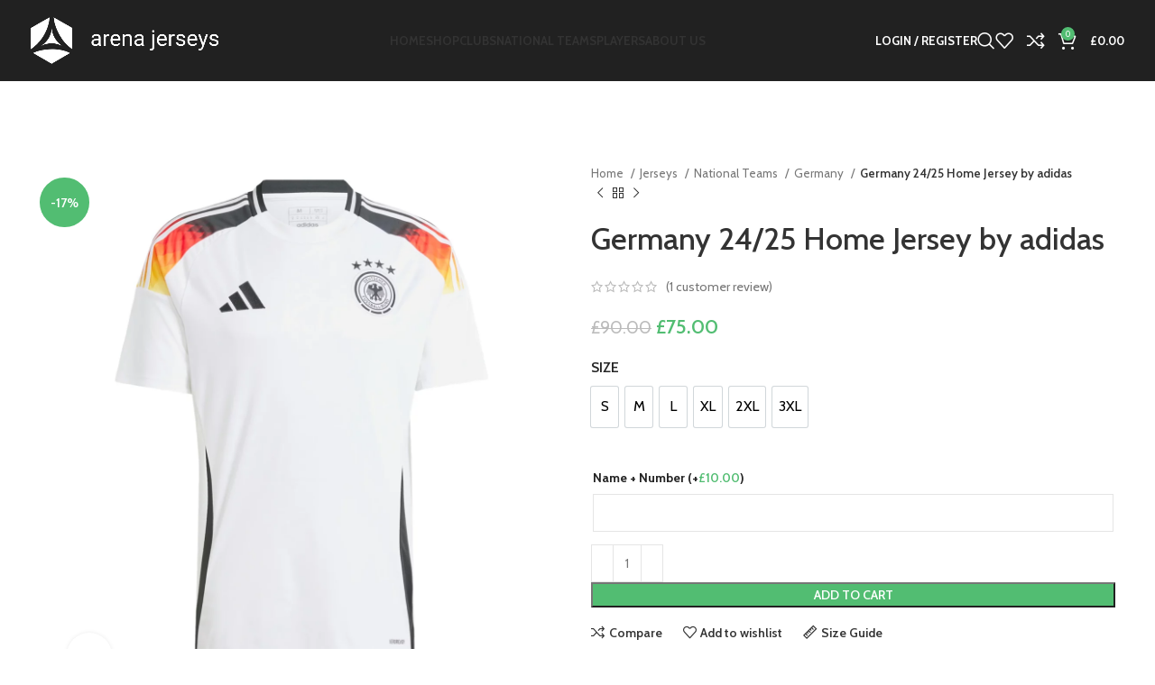

--- FILE ---
content_type: text/html; charset=UTF-8
request_url: https://arenajerseys.com/product/germany-24-25-home-jersey-by-adidas/
body_size: 62250
content:
<!DOCTYPE html>
<html lang="en-US" itemscope itemtype="https://schema.org/Product">
<head>
	<meta charset="UTF-8">
	<link rel="profile" href="https://gmpg.org/xfn/11">
	<link rel="pingback" href="https://arenajerseys.com/xmlrpc.php">

	<title>Germany 24/25 Home Jersey by adidas &#8211; Arena Jerseys</title>
<meta name='robots' content='max-image-preview:large' />
<script>window._wca = window._wca || [];</script>
<link rel='dns-prefetch' href='//stats.wp.com' />
<link rel='dns-prefetch' href='//fonts.googleapis.com' />
<link rel="alternate" type="application/rss+xml" title="Arena Jerseys &raquo; Feed" href="https://arenajerseys.com/feed/" />
<link rel="alternate" type="application/rss+xml" title="Arena Jerseys &raquo; Comments Feed" href="https://arenajerseys.com/comments/feed/" />
<link rel="alternate" type="application/rss+xml" title="Arena Jerseys &raquo; Germany 24/25 Home Jersey by adidas Comments Feed" href="https://arenajerseys.com/product/germany-24-25-home-jersey-by-adidas/feed/" />
<link rel="alternate" title="oEmbed (JSON)" type="application/json+oembed" href="https://arenajerseys.com/wp-json/oembed/1.0/embed?url=https%3A%2F%2Farenajerseys.com%2Fproduct%2Fgermany-24-25-home-jersey-by-adidas%2F" />
<link rel="alternate" title="oEmbed (XML)" type="text/xml+oembed" href="https://arenajerseys.com/wp-json/oembed/1.0/embed?url=https%3A%2F%2Farenajerseys.com%2Fproduct%2Fgermany-24-25-home-jersey-by-adidas%2F&#038;format=xml" />
<style id='wp-img-auto-sizes-contain-inline-css' type='text/css'>
img:is([sizes=auto i],[sizes^="auto," i]){contain-intrinsic-size:3000px 1500px}
/*# sourceURL=wp-img-auto-sizes-contain-inline-css */
</style>

<link rel='stylesheet' id='wp-block-library-css' href='https://arenajerseys.com/wp-includes/css/dist/block-library/style.min.css?ver=6.9' type='text/css' media='all' />
<style id='global-styles-inline-css' type='text/css'>
:root{--wp--preset--aspect-ratio--square: 1;--wp--preset--aspect-ratio--4-3: 4/3;--wp--preset--aspect-ratio--3-4: 3/4;--wp--preset--aspect-ratio--3-2: 3/2;--wp--preset--aspect-ratio--2-3: 2/3;--wp--preset--aspect-ratio--16-9: 16/9;--wp--preset--aspect-ratio--9-16: 9/16;--wp--preset--color--black: #000000;--wp--preset--color--cyan-bluish-gray: #abb8c3;--wp--preset--color--white: #ffffff;--wp--preset--color--pale-pink: #f78da7;--wp--preset--color--vivid-red: #cf2e2e;--wp--preset--color--luminous-vivid-orange: #ff6900;--wp--preset--color--luminous-vivid-amber: #fcb900;--wp--preset--color--light-green-cyan: #7bdcb5;--wp--preset--color--vivid-green-cyan: #00d084;--wp--preset--color--pale-cyan-blue: #8ed1fc;--wp--preset--color--vivid-cyan-blue: #0693e3;--wp--preset--color--vivid-purple: #9b51e0;--wp--preset--gradient--vivid-cyan-blue-to-vivid-purple: linear-gradient(135deg,rgb(6,147,227) 0%,rgb(155,81,224) 100%);--wp--preset--gradient--light-green-cyan-to-vivid-green-cyan: linear-gradient(135deg,rgb(122,220,180) 0%,rgb(0,208,130) 100%);--wp--preset--gradient--luminous-vivid-amber-to-luminous-vivid-orange: linear-gradient(135deg,rgb(252,185,0) 0%,rgb(255,105,0) 100%);--wp--preset--gradient--luminous-vivid-orange-to-vivid-red: linear-gradient(135deg,rgb(255,105,0) 0%,rgb(207,46,46) 100%);--wp--preset--gradient--very-light-gray-to-cyan-bluish-gray: linear-gradient(135deg,rgb(238,238,238) 0%,rgb(169,184,195) 100%);--wp--preset--gradient--cool-to-warm-spectrum: linear-gradient(135deg,rgb(74,234,220) 0%,rgb(151,120,209) 20%,rgb(207,42,186) 40%,rgb(238,44,130) 60%,rgb(251,105,98) 80%,rgb(254,248,76) 100%);--wp--preset--gradient--blush-light-purple: linear-gradient(135deg,rgb(255,206,236) 0%,rgb(152,150,240) 100%);--wp--preset--gradient--blush-bordeaux: linear-gradient(135deg,rgb(254,205,165) 0%,rgb(254,45,45) 50%,rgb(107,0,62) 100%);--wp--preset--gradient--luminous-dusk: linear-gradient(135deg,rgb(255,203,112) 0%,rgb(199,81,192) 50%,rgb(65,88,208) 100%);--wp--preset--gradient--pale-ocean: linear-gradient(135deg,rgb(255,245,203) 0%,rgb(182,227,212) 50%,rgb(51,167,181) 100%);--wp--preset--gradient--electric-grass: linear-gradient(135deg,rgb(202,248,128) 0%,rgb(113,206,126) 100%);--wp--preset--gradient--midnight: linear-gradient(135deg,rgb(2,3,129) 0%,rgb(40,116,252) 100%);--wp--preset--font-size--small: 13px;--wp--preset--font-size--medium: 20px;--wp--preset--font-size--large: 36px;--wp--preset--font-size--x-large: 42px;--wp--preset--spacing--20: 0.44rem;--wp--preset--spacing--30: 0.67rem;--wp--preset--spacing--40: 1rem;--wp--preset--spacing--50: 1.5rem;--wp--preset--spacing--60: 2.25rem;--wp--preset--spacing--70: 3.38rem;--wp--preset--spacing--80: 5.06rem;--wp--preset--shadow--natural: 6px 6px 9px rgba(0, 0, 0, 0.2);--wp--preset--shadow--deep: 12px 12px 50px rgba(0, 0, 0, 0.4);--wp--preset--shadow--sharp: 6px 6px 0px rgba(0, 0, 0, 0.2);--wp--preset--shadow--outlined: 6px 6px 0px -3px rgb(255, 255, 255), 6px 6px rgb(0, 0, 0);--wp--preset--shadow--crisp: 6px 6px 0px rgb(0, 0, 0);}:where(.is-layout-flex){gap: 0.5em;}:where(.is-layout-grid){gap: 0.5em;}body .is-layout-flex{display: flex;}.is-layout-flex{flex-wrap: wrap;align-items: center;}.is-layout-flex > :is(*, div){margin: 0;}body .is-layout-grid{display: grid;}.is-layout-grid > :is(*, div){margin: 0;}:where(.wp-block-columns.is-layout-flex){gap: 2em;}:where(.wp-block-columns.is-layout-grid){gap: 2em;}:where(.wp-block-post-template.is-layout-flex){gap: 1.25em;}:where(.wp-block-post-template.is-layout-grid){gap: 1.25em;}.has-black-color{color: var(--wp--preset--color--black) !important;}.has-cyan-bluish-gray-color{color: var(--wp--preset--color--cyan-bluish-gray) !important;}.has-white-color{color: var(--wp--preset--color--white) !important;}.has-pale-pink-color{color: var(--wp--preset--color--pale-pink) !important;}.has-vivid-red-color{color: var(--wp--preset--color--vivid-red) !important;}.has-luminous-vivid-orange-color{color: var(--wp--preset--color--luminous-vivid-orange) !important;}.has-luminous-vivid-amber-color{color: var(--wp--preset--color--luminous-vivid-amber) !important;}.has-light-green-cyan-color{color: var(--wp--preset--color--light-green-cyan) !important;}.has-vivid-green-cyan-color{color: var(--wp--preset--color--vivid-green-cyan) !important;}.has-pale-cyan-blue-color{color: var(--wp--preset--color--pale-cyan-blue) !important;}.has-vivid-cyan-blue-color{color: var(--wp--preset--color--vivid-cyan-blue) !important;}.has-vivid-purple-color{color: var(--wp--preset--color--vivid-purple) !important;}.has-black-background-color{background-color: var(--wp--preset--color--black) !important;}.has-cyan-bluish-gray-background-color{background-color: var(--wp--preset--color--cyan-bluish-gray) !important;}.has-white-background-color{background-color: var(--wp--preset--color--white) !important;}.has-pale-pink-background-color{background-color: var(--wp--preset--color--pale-pink) !important;}.has-vivid-red-background-color{background-color: var(--wp--preset--color--vivid-red) !important;}.has-luminous-vivid-orange-background-color{background-color: var(--wp--preset--color--luminous-vivid-orange) !important;}.has-luminous-vivid-amber-background-color{background-color: var(--wp--preset--color--luminous-vivid-amber) !important;}.has-light-green-cyan-background-color{background-color: var(--wp--preset--color--light-green-cyan) !important;}.has-vivid-green-cyan-background-color{background-color: var(--wp--preset--color--vivid-green-cyan) !important;}.has-pale-cyan-blue-background-color{background-color: var(--wp--preset--color--pale-cyan-blue) !important;}.has-vivid-cyan-blue-background-color{background-color: var(--wp--preset--color--vivid-cyan-blue) !important;}.has-vivid-purple-background-color{background-color: var(--wp--preset--color--vivid-purple) !important;}.has-black-border-color{border-color: var(--wp--preset--color--black) !important;}.has-cyan-bluish-gray-border-color{border-color: var(--wp--preset--color--cyan-bluish-gray) !important;}.has-white-border-color{border-color: var(--wp--preset--color--white) !important;}.has-pale-pink-border-color{border-color: var(--wp--preset--color--pale-pink) !important;}.has-vivid-red-border-color{border-color: var(--wp--preset--color--vivid-red) !important;}.has-luminous-vivid-orange-border-color{border-color: var(--wp--preset--color--luminous-vivid-orange) !important;}.has-luminous-vivid-amber-border-color{border-color: var(--wp--preset--color--luminous-vivid-amber) !important;}.has-light-green-cyan-border-color{border-color: var(--wp--preset--color--light-green-cyan) !important;}.has-vivid-green-cyan-border-color{border-color: var(--wp--preset--color--vivid-green-cyan) !important;}.has-pale-cyan-blue-border-color{border-color: var(--wp--preset--color--pale-cyan-blue) !important;}.has-vivid-cyan-blue-border-color{border-color: var(--wp--preset--color--vivid-cyan-blue) !important;}.has-vivid-purple-border-color{border-color: var(--wp--preset--color--vivid-purple) !important;}.has-vivid-cyan-blue-to-vivid-purple-gradient-background{background: var(--wp--preset--gradient--vivid-cyan-blue-to-vivid-purple) !important;}.has-light-green-cyan-to-vivid-green-cyan-gradient-background{background: var(--wp--preset--gradient--light-green-cyan-to-vivid-green-cyan) !important;}.has-luminous-vivid-amber-to-luminous-vivid-orange-gradient-background{background: var(--wp--preset--gradient--luminous-vivid-amber-to-luminous-vivid-orange) !important;}.has-luminous-vivid-orange-to-vivid-red-gradient-background{background: var(--wp--preset--gradient--luminous-vivid-orange-to-vivid-red) !important;}.has-very-light-gray-to-cyan-bluish-gray-gradient-background{background: var(--wp--preset--gradient--very-light-gray-to-cyan-bluish-gray) !important;}.has-cool-to-warm-spectrum-gradient-background{background: var(--wp--preset--gradient--cool-to-warm-spectrum) !important;}.has-blush-light-purple-gradient-background{background: var(--wp--preset--gradient--blush-light-purple) !important;}.has-blush-bordeaux-gradient-background{background: var(--wp--preset--gradient--blush-bordeaux) !important;}.has-luminous-dusk-gradient-background{background: var(--wp--preset--gradient--luminous-dusk) !important;}.has-pale-ocean-gradient-background{background: var(--wp--preset--gradient--pale-ocean) !important;}.has-electric-grass-gradient-background{background: var(--wp--preset--gradient--electric-grass) !important;}.has-midnight-gradient-background{background: var(--wp--preset--gradient--midnight) !important;}.has-small-font-size{font-size: var(--wp--preset--font-size--small) !important;}.has-medium-font-size{font-size: var(--wp--preset--font-size--medium) !important;}.has-large-font-size{font-size: var(--wp--preset--font-size--large) !important;}.has-x-large-font-size{font-size: var(--wp--preset--font-size--x-large) !important;}
/*# sourceURL=global-styles-inline-css */
</style>

<style id='classic-theme-styles-inline-css' type='text/css'>
/*! This file is auto-generated */
.wp-block-button__link{color:#fff;background-color:#32373c;border-radius:9999px;box-shadow:none;text-decoration:none;padding:calc(.667em + 2px) calc(1.333em + 2px);font-size:1.125em}.wp-block-file__button{background:#32373c;color:#fff;text-decoration:none}
/*# sourceURL=/wp-includes/css/classic-themes.min.css */
</style>
<style id='woocommerce-inline-inline-css' type='text/css'>
.woocommerce form .form-row .required { visibility: visible; }
/*# sourceURL=woocommerce-inline-inline-css */
</style>
<link rel='stylesheet' id='dashicons-css' href='https://arenajerseys.com/wp-includes/css/dashicons.min.css?ver=6.9' type='text/css' media='all' />
<link rel='stylesheet' id='woocommerce-addons-css-css' href='https://arenajerseys.com/wp-content/plugins/woocommerce-product-addons/assets/css/frontend.css?ver=4.0.0' type='text/css' media='all' />
<link rel='stylesheet' id='brands-styles-css' href='https://arenajerseys.com/wp-content/plugins/woocommerce/assets/css/brands.css?ver=10.4.3' type='text/css' media='all' />
<link rel='stylesheet' id='wc_stripe_express_checkout_style-css' href='https://arenajerseys.com/wp-content/plugins/woocommerce-gateway-stripe/build/express-checkout.css?ver=f49792bd42ded7e3e1cb' type='text/css' media='all' />
<link rel='stylesheet' id='select2-css' href='https://arenajerseys.com/wp-content/plugins/woocommerce/assets/css/select2.css?ver=10.4.3' type='text/css' media='all' />
<link rel='stylesheet' id='thwvsf-public-style-css' href='https://arenajerseys.com/wp-content/plugins/product-variation-swatches-for-woocommerce/public/assets/css/thwvsf-public.min.css?ver=6.9' type='text/css' media='all' />
<style id='thwvsf-public-style-inline-css' type='text/css'>

       		.thwvsf-wrapper-ul .thwvsf-wrapper-item-li.attr_swatch_design_default {
               	width: 45px; 
               	border-radius: 2px; 
               	height:  45px;
               	box-shadow: 0 0 0 1px #d1d7da; 
           	}
           	.thwvsf-wrapper-ul .thwvsf-wrapper-item-li.thwvsf-label-li.attr_swatch_design_default{
               	width: auto; 
               	height:  45px;
               	color: #000;
               	background-color: #ffffff;
           	}
           	.thwvsf-wrapper-ul .thwvsf-label-li.attr_swatch_design_default .thwvsf-item-span.item-span-text{
           		font-size: 16px;
           	}
			.thwvsf-wrapper-ul .thwvsf-tooltip .tooltiptext.tooltip_swatch_design_default {
					background-color: #000000;
					color : #ffffff;
			}
			.thwvsf-wrapper-ul .thwvsf-tooltip .tooltiptext.tooltip_swatch_design_default::after{
					border-color: #000000 transparent transparent;
			}
			.thwvsf-wrapper-ul .thwvsf-wrapper-item-li.attr_swatch_design_default.thwvsf-selected, .thwvsf-wrapper-ul .thwvsf-wrapper-item-li.attr_swatch_design_default.thwvsf-selected:hover{
			    -webkit-box-shadow: 0 0 0 2px #111111;
			    box-shadow: 0 0 0 2px #111111;
			}
			.thwvsf-wrapper-ul .thwvsf-wrapper-item-li.attr_swatch_design_default:hover{
				-webkit-box-shadow: 0 0 0 3px #aaaaaa;
				box-shadow: 0 0 0 3px #aaaaaa;
			}
		
			.thwvsf-wrapper-ul .thwvsf-wrapper-item-li.thwvsf-label-li.attr_swatch_design_default.thwvsf-selected:after {
				content: '';
			}
		

       		.thwvsf-wrapper-ul .thwvsf-wrapper-item-li.attr_swatch_design_1 {
               	width: 45px; 
               	border-radius: 50px; 
               	height:  45px;
               	box-shadow: 0 0 0 1px #d1d7da; 
           	}
           	.thwvsf-wrapper-ul .thwvsf-wrapper-item-li.thwvsf-label-li.attr_swatch_design_1{
               	width: auto; 
               	height:  45px;
               	color: #000;
               	background-color: #fff;
           	}
           	.thwvsf-wrapper-ul .thwvsf-label-li.attr_swatch_design_1 .thwvsf-item-span.item-span-text{
           		font-size: 16px;
           	}
			.thwvsf-wrapper-ul .thwvsf-tooltip .tooltiptext.tooltip_swatch_design_1 {
					background-color: #000000;
					color : #ffffff;
			}
			.thwvsf-wrapper-ul .thwvsf-tooltip .tooltiptext.tooltip_swatch_design_1::after{
					border-color: #000000 transparent transparent;
			}
			.thwvsf-wrapper-ul .thwvsf-wrapper-item-li.attr_swatch_design_1.thwvsf-selected, .thwvsf-wrapper-ul .thwvsf-wrapper-item-li.attr_swatch_design_1.thwvsf-selected:hover{
			    -webkit-box-shadow: 0 0 0 2px #827d7d;
			    box-shadow: 0 0 0 2px #827d7d;
			}
			.thwvsf-wrapper-ul .thwvsf-wrapper-item-li.attr_swatch_design_1:hover{
				-webkit-box-shadow: 0 0 0 3px #aaaaaa;
				box-shadow: 0 0 0 3px #aaaaaa;
			}
		
			.thwvsf-wrapper-ul .thwvsf-wrapper-item-li.thwvsf-label-li.attr_swatch_design_1.thwvsf-selected:after {
				content: '';
			}
		

       		.thwvsf-wrapper-ul .thwvsf-wrapper-item-li.attr_swatch_design_2 {
               	width: 50px; 
               	border-radius: 2px; 
               	height:  30px;
               	box-shadow: 0 0 0 1px #d1d7da; 
           	}
           	.thwvsf-wrapper-ul .thwvsf-wrapper-item-li.thwvsf-label-li.attr_swatch_design_2{
               	width: auto; 
               	height:  30px;
               	color: #000;
               	background-color: #fff;
           	}
           	.thwvsf-wrapper-ul .thwvsf-label-li.attr_swatch_design_2 .thwvsf-item-span.item-span-text{
           		font-size: 16px;
           	}
			.thwvsf-wrapper-ul .thwvsf-tooltip .tooltiptext.tooltip_swatch_design_2 {
					background-color: #000000;
					color : #ffffff;
			}
			.thwvsf-wrapper-ul .thwvsf-tooltip .tooltiptext.tooltip_swatch_design_2::after{
					border-color: #000000 transparent transparent;
			}
			.thwvsf-wrapper-ul .thwvsf-wrapper-item-li.attr_swatch_design_2.thwvsf-selected, .thwvsf-wrapper-ul .thwvsf-wrapper-item-li.attr_swatch_design_2.thwvsf-selected:hover{
			    -webkit-box-shadow: 0 0 0 2px #827d7d;
			    box-shadow: 0 0 0 2px #827d7d;
			}
			.thwvsf-wrapper-ul .thwvsf-wrapper-item-li.attr_swatch_design_2:hover{
				-webkit-box-shadow: 0 0 0 3px #aaaaaa;
				box-shadow: 0 0 0 3px #aaaaaa;
			}
		
			.thwvsf-wrapper-ul .thwvsf-wrapper-item-li.thwvsf-label-li.attr_swatch_design_2.thwvsf-selected:after {
				content: '';
			}
		

       		.thwvsf-wrapper-ul .thwvsf-wrapper-item-li.attr_swatch_design_3 {
               	width: 25px; 
               	border-radius: 2px; 
               	height:  25px;
               	box-shadow: 0 0 0 1px #d1d7da; 
           	}
           	.thwvsf-wrapper-ul .thwvsf-wrapper-item-li.thwvsf-label-li.attr_swatch_design_3{
               	width: auto; 
               	height:  25px;
               	color: #000;
               	background-color: #fff;
           	}
           	.thwvsf-wrapper-ul .thwvsf-label-li.attr_swatch_design_3 .thwvsf-item-span.item-span-text{
           		font-size: 12px;
           	}
			.thwvsf-wrapper-ul .thwvsf-tooltip .tooltiptext.tooltip_swatch_design_3 {
					background-color: #000000;
					color : #ffffff;
			}
			.thwvsf-wrapper-ul .thwvsf-tooltip .tooltiptext.tooltip_swatch_design_3::after{
					border-color: #000000 transparent transparent;
			}
			.thwvsf-wrapper-ul .thwvsf-wrapper-item-li.attr_swatch_design_3.thwvsf-selected, .thwvsf-wrapper-ul .thwvsf-wrapper-item-li.attr_swatch_design_3.thwvsf-selected:hover{
			    -webkit-box-shadow: 0 0 0 2px #827d7d;
			    box-shadow: 0 0 0 2px #827d7d;
			}
			.thwvsf-wrapper-ul .thwvsf-wrapper-item-li.attr_swatch_design_3:hover{
				-webkit-box-shadow: 0 0 0 3px #aaaaaa;
				box-shadow: 0 0 0 3px #aaaaaa;
			}
		
			.thwvsf-wrapper-ul .thwvsf-wrapper-item-li.thwvsf-label-li.attr_swatch_design_3.thwvsf-selected:after {
				content: '';
			}
		
/*# sourceURL=thwvsf-public-style-inline-css */
</style>
<link rel='stylesheet' id='js_composer_front-css' href='https://arenajerseys.com/wp-content/plugins/js_composer/assets/css/js_composer.min.css?ver=7.0' type='text/css' media='all' />
<link rel='stylesheet' id='bootstrap-css' href='https://arenajerseys.com/wp-content/themes/woodmart/css/bootstrap-light.min.css?ver=7.3.0' type='text/css' media='all' />
<link rel='stylesheet' id='woodmart-style-css' href='https://arenajerseys.com/wp-content/themes/woodmart/css/parts/base.min.css?ver=7.3.0' type='text/css' media='all' />
<link rel='stylesheet' id='wd-widget-wd-recent-posts-css' href='https://arenajerseys.com/wp-content/themes/woodmart/css/parts/widget-wd-recent-posts.min.css?ver=7.3.0' type='text/css' media='all' />
<link rel='stylesheet' id='wd-widget-nav-css' href='https://arenajerseys.com/wp-content/themes/woodmart/css/parts/widget-nav.min.css?ver=7.3.0' type='text/css' media='all' />
<link rel='stylesheet' id='wd-widget-wd-layered-nav-css' href='https://arenajerseys.com/wp-content/themes/woodmart/css/parts/woo-widget-wd-layered-nav.min.css?ver=7.3.0' type='text/css' media='all' />
<link rel='stylesheet' id='wd-woo-mod-swatches-base-css' href='https://arenajerseys.com/wp-content/themes/woodmart/css/parts/woo-mod-swatches-base.min.css?ver=7.3.0' type='text/css' media='all' />
<link rel='stylesheet' id='wd-woo-mod-swatches-filter-css' href='https://arenajerseys.com/wp-content/themes/woodmart/css/parts/woo-mod-swatches-filter.min.css?ver=7.3.0' type='text/css' media='all' />
<link rel='stylesheet' id='wd-widget-product-list-css' href='https://arenajerseys.com/wp-content/themes/woodmart/css/parts/woo-widget-product-list.min.css?ver=7.3.0' type='text/css' media='all' />
<link rel='stylesheet' id='wd-widget-slider-price-filter-css' href='https://arenajerseys.com/wp-content/themes/woodmart/css/parts/woo-widget-slider-price-filter.min.css?ver=7.3.0' type='text/css' media='all' />
<link rel='stylesheet' id='wd-wp-gutenberg-css' href='https://arenajerseys.com/wp-content/themes/woodmart/css/parts/wp-gutenberg.min.css?ver=7.3.0' type='text/css' media='all' />
<link rel='stylesheet' id='wd-revolution-slider-css' href='https://arenajerseys.com/wp-content/themes/woodmart/css/parts/int-rev-slider.min.css?ver=7.3.0' type='text/css' media='all' />
<link rel='stylesheet' id='wd-woo-stripe-css' href='https://arenajerseys.com/wp-content/themes/woodmart/css/parts/int-woo-stripe.min.css?ver=7.3.0' type='text/css' media='all' />
<link rel='stylesheet' id='wd-wpbakery-base-css' href='https://arenajerseys.com/wp-content/themes/woodmart/css/parts/int-wpb-base.min.css?ver=7.3.0' type='text/css' media='all' />
<link rel='stylesheet' id='wd-wpbakery-base-deprecated-css' href='https://arenajerseys.com/wp-content/themes/woodmart/css/parts/int-wpb-base-deprecated.min.css?ver=7.3.0' type='text/css' media='all' />
<link rel='stylesheet' id='wd-woocommerce-base-css' href='https://arenajerseys.com/wp-content/themes/woodmart/css/parts/woocommerce-base.min.css?ver=7.3.0' type='text/css' media='all' />
<link rel='stylesheet' id='wd-mod-star-rating-css' href='https://arenajerseys.com/wp-content/themes/woodmart/css/parts/mod-star-rating.min.css?ver=7.3.0' type='text/css' media='all' />
<link rel='stylesheet' id='wd-woo-el-track-order-css' href='https://arenajerseys.com/wp-content/themes/woodmart/css/parts/woo-el-track-order.min.css?ver=7.3.0' type='text/css' media='all' />
<link rel='stylesheet' id='wd-woo-gutenberg-css' href='https://arenajerseys.com/wp-content/themes/woodmart/css/parts/woo-gutenberg.min.css?ver=7.3.0' type='text/css' media='all' />
<link rel='stylesheet' id='wd-woo-mod-quantity-css' href='https://arenajerseys.com/wp-content/themes/woodmart/css/parts/woo-mod-quantity.min.css?ver=7.3.0' type='text/css' media='all' />
<link rel='stylesheet' id='wd-woo-single-prod-el-base-css' href='https://arenajerseys.com/wp-content/themes/woodmart/css/parts/woo-single-prod-el-base.min.css?ver=7.3.0' type='text/css' media='all' />
<link rel='stylesheet' id='wd-woo-mod-stock-status-css' href='https://arenajerseys.com/wp-content/themes/woodmart/css/parts/woo-mod-stock-status.min.css?ver=7.3.0' type='text/css' media='all' />
<link rel='stylesheet' id='wd-woo-mod-shop-attributes-css' href='https://arenajerseys.com/wp-content/themes/woodmart/css/parts/woo-mod-shop-attributes.min.css?ver=7.3.0' type='text/css' media='all' />
<link rel='stylesheet' id='wd-mc4wp-css' href='https://arenajerseys.com/wp-content/themes/woodmart/css/parts/int-mc4wp.min.css?ver=7.3.0' type='text/css' media='all' />
<link rel='stylesheet' id='wd-header-base-css' href='https://arenajerseys.com/wp-content/themes/woodmart/css/parts/header-base.min.css?ver=7.3.0' type='text/css' media='all' />
<link rel='stylesheet' id='wd-mod-tools-css' href='https://arenajerseys.com/wp-content/themes/woodmart/css/parts/mod-tools.min.css?ver=7.3.0' type='text/css' media='all' />
<link rel='stylesheet' id='wd-header-elements-base-css' href='https://arenajerseys.com/wp-content/themes/woodmart/css/parts/header-el-base.min.css?ver=7.3.0' type='text/css' media='all' />
<link rel='stylesheet' id='wd-social-icons-css' href='https://arenajerseys.com/wp-content/themes/woodmart/css/parts/el-social-icons.min.css?ver=7.3.0' type='text/css' media='all' />
<link rel='stylesheet' id='wd-header-my-account-css' href='https://arenajerseys.com/wp-content/themes/woodmart/css/parts/header-el-my-account.min.css?ver=7.3.0' type='text/css' media='all' />
<link rel='stylesheet' id='wd-header-search-css' href='https://arenajerseys.com/wp-content/themes/woodmart/css/parts/header-el-search.min.css?ver=7.3.0' type='text/css' media='all' />
<link rel='stylesheet' id='wd-header-cart-side-css' href='https://arenajerseys.com/wp-content/themes/woodmart/css/parts/header-el-cart-side.min.css?ver=7.3.0' type='text/css' media='all' />
<link rel='stylesheet' id='wd-header-cart-css' href='https://arenajerseys.com/wp-content/themes/woodmart/css/parts/header-el-cart.min.css?ver=7.3.0' type='text/css' media='all' />
<link rel='stylesheet' id='wd-widget-shopping-cart-css' href='https://arenajerseys.com/wp-content/themes/woodmart/css/parts/woo-widget-shopping-cart.min.css?ver=7.3.0' type='text/css' media='all' />
<link rel='stylesheet' id='wd-page-title-css' href='https://arenajerseys.com/wp-content/themes/woodmart/css/parts/page-title.min.css?ver=7.3.0' type='text/css' media='all' />
<link rel='stylesheet' id='wd-woo-single-prod-predefined-css' href='https://arenajerseys.com/wp-content/themes/woodmart/css/parts/woo-single-prod-predefined.min.css?ver=7.3.0' type='text/css' media='all' />
<link rel='stylesheet' id='wd-woo-single-prod-and-quick-view-predefined-css' href='https://arenajerseys.com/wp-content/themes/woodmart/css/parts/woo-single-prod-and-quick-view-predefined.min.css?ver=7.3.0' type='text/css' media='all' />
<link rel='stylesheet' id='wd-woo-single-prod-el-tabs-predefined-css' href='https://arenajerseys.com/wp-content/themes/woodmart/css/parts/woo-single-prod-el-tabs-predefined.min.css?ver=7.3.0' type='text/css' media='all' />
<link rel='stylesheet' id='wd-woo-single-prod-el-gallery-css' href='https://arenajerseys.com/wp-content/themes/woodmart/css/parts/woo-single-prod-el-gallery.min.css?ver=7.3.0' type='text/css' media='all' />
<link rel='stylesheet' id='wd-owl-carousel-css' href='https://arenajerseys.com/wp-content/themes/woodmart/css/parts/lib-owl-carousel.min.css?ver=7.3.0' type='text/css' media='all' />
<link rel='stylesheet' id='wd-woo-mod-product-labels-css' href='https://arenajerseys.com/wp-content/themes/woodmart/css/parts/woo-mod-product-labels.min.css?ver=7.3.0' type='text/css' media='all' />
<link rel='stylesheet' id='wd-woo-mod-product-labels-round-css' href='https://arenajerseys.com/wp-content/themes/woodmart/css/parts/woo-mod-product-labels-round.min.css?ver=7.3.0' type='text/css' media='all' />
<link rel='stylesheet' id='wd-photoswipe-css' href='https://arenajerseys.com/wp-content/themes/woodmart/css/parts/lib-photoswipe.min.css?ver=7.3.0' type='text/css' media='all' />
<link rel='stylesheet' id='wd-woo-single-prod-el-navigation-css' href='https://arenajerseys.com/wp-content/themes/woodmart/css/parts/woo-single-prod-el-navigation.min.css?ver=7.3.0' type='text/css' media='all' />
<link rel='stylesheet' id='wd-woo-mod-variation-form-css' href='https://arenajerseys.com/wp-content/themes/woodmart/css/parts/woo-mod-variation-form.min.css?ver=7.3.0' type='text/css' media='all' />
<link rel='stylesheet' id='wd-woo-mod-variation-form-single-css' href='https://arenajerseys.com/wp-content/themes/woodmart/css/parts/woo-mod-variation-form-single.min.css?ver=7.3.0' type='text/css' media='all' />
<link rel='stylesheet' id='wd-woo-mod-swatches-style-1-css' href='https://arenajerseys.com/wp-content/themes/woodmart/css/parts/woo-mod-swatches-style-1.min.css?ver=7.3.0' type='text/css' media='all' />
<link rel='stylesheet' id='wd-woo-mod-swatches-dis-1-css' href='https://arenajerseys.com/wp-content/themes/woodmart/css/parts/woo-mod-swatches-dis-style-1.min.css?ver=7.3.0' type='text/css' media='all' />
<link rel='stylesheet' id='wd-mfp-popup-css' href='https://arenajerseys.com/wp-content/themes/woodmart/css/parts/lib-magnific-popup.min.css?ver=7.3.0' type='text/css' media='all' />
<link rel='stylesheet' id='wd-size-guide-css' href='https://arenajerseys.com/wp-content/themes/woodmart/css/parts/woo-opt-size-guide.min.css?ver=7.3.0' type='text/css' media='all' />
<link rel='stylesheet' id='wd-tabs-css' href='https://arenajerseys.com/wp-content/themes/woodmart/css/parts/el-tabs.min.css?ver=7.3.0' type='text/css' media='all' />
<link rel='stylesheet' id='wd-woo-single-prod-el-tabs-opt-layout-tabs-css' href='https://arenajerseys.com/wp-content/themes/woodmart/css/parts/woo-single-prod-el-tabs-opt-layout-tabs.min.css?ver=7.3.0' type='text/css' media='all' />
<link rel='stylesheet' id='wd-accordion-css' href='https://arenajerseys.com/wp-content/themes/woodmart/css/parts/el-accordion.min.css?ver=7.3.0' type='text/css' media='all' />
<link rel='stylesheet' id='wd-woo-single-prod-el-reviews-css' href='https://arenajerseys.com/wp-content/themes/woodmart/css/parts/woo-single-prod-el-reviews.min.css?ver=7.3.0' type='text/css' media='all' />
<link rel='stylesheet' id='wd-woo-single-prod-el-reviews-style-1-css' href='https://arenajerseys.com/wp-content/themes/woodmart/css/parts/woo-single-prod-el-reviews-style-1.min.css?ver=7.3.0' type='text/css' media='all' />
<link rel='stylesheet' id='wd-mod-comments-css' href='https://arenajerseys.com/wp-content/themes/woodmart/css/parts/mod-comments.min.css?ver=7.3.0' type='text/css' media='all' />
<link rel='stylesheet' id='wd-product-loop-css' href='https://arenajerseys.com/wp-content/themes/woodmart/css/parts/woo-product-loop.min.css?ver=7.3.0' type='text/css' media='all' />
<link rel='stylesheet' id='wd-product-loop-quick-css' href='https://arenajerseys.com/wp-content/themes/woodmart/css/parts/woo-product-loop-quick.min.css?ver=7.3.0' type='text/css' media='all' />
<link rel='stylesheet' id='wd-woo-mod-add-btn-replace-css' href='https://arenajerseys.com/wp-content/themes/woodmart/css/parts/woo-mod-add-btn-replace.min.css?ver=7.3.0' type='text/css' media='all' />
<link rel='stylesheet' id='wd-categories-loop-center-css' href='https://arenajerseys.com/wp-content/themes/woodmart/css/parts/woo-categories-loop-center-old.min.css?ver=7.3.0' type='text/css' media='all' />
<link rel='stylesheet' id='wd-categories-loop-css' href='https://arenajerseys.com/wp-content/themes/woodmart/css/parts/woo-categories-loop-old.min.css?ver=7.3.0' type='text/css' media='all' />
<link rel='stylesheet' id='wd-footer-base-css' href='https://arenajerseys.com/wp-content/themes/woodmart/css/parts/footer-base.min.css?ver=7.3.0' type='text/css' media='all' />
<link rel='stylesheet' id='wd-brands-css' href='https://arenajerseys.com/wp-content/themes/woodmart/css/parts/el-brand.min.css?ver=7.3.0' type='text/css' media='all' />
<link rel='stylesheet' id='wd-scroll-top-css' href='https://arenajerseys.com/wp-content/themes/woodmart/css/parts/opt-scrolltotop.min.css?ver=7.3.0' type='text/css' media='all' />
<link rel='stylesheet' id='wd-wd-search-results-css' href='https://arenajerseys.com/wp-content/themes/woodmart/css/parts/wd-search-results.min.css?ver=7.3.0' type='text/css' media='all' />
<link rel='stylesheet' id='wd-wd-search-form-css' href='https://arenajerseys.com/wp-content/themes/woodmart/css/parts/wd-search-form.min.css?ver=7.3.0' type='text/css' media='all' />
<link rel='stylesheet' id='wd-header-search-fullscreen-css' href='https://arenajerseys.com/wp-content/themes/woodmart/css/parts/header-el-search-fullscreen-general.min.css?ver=7.3.0' type='text/css' media='all' />
<link rel='stylesheet' id='wd-header-search-fullscreen-1-css' href='https://arenajerseys.com/wp-content/themes/woodmart/css/parts/header-el-search-fullscreen-1.min.css?ver=7.3.0' type='text/css' media='all' />
<link rel='stylesheet' id='xts-google-fonts-css' href='https://fonts.googleapis.com/css?family=Cabin%3A400%2C600%2C500%2C700%7CLato%3A400%2C700&#038;ver=7.3.0' type='text/css' media='all' />
<script type="text/template" id="tmpl-variation-template">
	<div class="woocommerce-variation-description">{{{ data.variation.variation_description }}}</div>
	<div class="woocommerce-variation-price">{{{ data.variation.price_html }}}</div>
	<div class="woocommerce-variation-availability">{{{ data.variation.availability_html }}}</div>
</script>
<script type="text/template" id="tmpl-unavailable-variation-template">
	<p role="alert">Sorry, this product is unavailable. Please choose a different combination.</p>
</script>
<script type="text/javascript" src="https://arenajerseys.com/wp-includes/js/jquery/jquery.min.js?ver=3.7.1" id="jquery-core-js"></script>
<script type="text/javascript" src="https://arenajerseys.com/wp-includes/js/jquery/jquery-migrate.min.js?ver=3.4.1" id="jquery-migrate-js"></script>
<script type="text/javascript" src="https://arenajerseys.com/wp-content/plugins/woocommerce/assets/js/jquery-blockui/jquery.blockUI.min.js?ver=2.7.0-wc.10.4.3" id="wc-jquery-blockui-js" data-wp-strategy="defer"></script>
<script type="text/javascript" id="wc-add-to-cart-js-extra">
/* <![CDATA[ */
var wc_add_to_cart_params = {"ajax_url":"/wp-admin/admin-ajax.php","wc_ajax_url":"/?wc-ajax=%%endpoint%%","i18n_view_cart":"View cart","cart_url":"https://arenajerseys.com/cart/","is_cart":"","cart_redirect_after_add":"no"};
//# sourceURL=wc-add-to-cart-js-extra
/* ]]> */
</script>
<script type="text/javascript" src="https://arenajerseys.com/wp-content/plugins/woocommerce/assets/js/frontend/add-to-cart.min.js?ver=10.4.3" id="wc-add-to-cart-js" data-wp-strategy="defer"></script>
<script type="text/javascript" src="https://arenajerseys.com/wp-content/plugins/woocommerce/assets/js/zoom/jquery.zoom.min.js?ver=1.7.21-wc.10.4.3" id="wc-zoom-js" defer="defer" data-wp-strategy="defer"></script>
<script type="text/javascript" id="wc-single-product-js-extra">
/* <![CDATA[ */
var wc_single_product_params = {"i18n_required_rating_text":"Please select a rating","i18n_rating_options":["1 of 5 stars","2 of 5 stars","3 of 5 stars","4 of 5 stars","5 of 5 stars"],"i18n_product_gallery_trigger_text":"View full-screen image gallery","review_rating_required":"yes","flexslider":{"rtl":false,"animation":"slide","smoothHeight":true,"directionNav":false,"controlNav":"thumbnails","slideshow":false,"animationSpeed":500,"animationLoop":false,"allowOneSlide":false},"zoom_enabled":"","zoom_options":[],"photoswipe_enabled":"","photoswipe_options":{"shareEl":false,"closeOnScroll":false,"history":false,"hideAnimationDuration":0,"showAnimationDuration":0},"flexslider_enabled":""};
//# sourceURL=wc-single-product-js-extra
/* ]]> */
</script>
<script type="text/javascript" src="https://arenajerseys.com/wp-content/plugins/woocommerce/assets/js/frontend/single-product.min.js?ver=10.4.3" id="wc-single-product-js" defer="defer" data-wp-strategy="defer"></script>
<script type="text/javascript" src="https://arenajerseys.com/wp-content/plugins/woocommerce/assets/js/js-cookie/js.cookie.min.js?ver=2.1.4-wc.10.4.3" id="wc-js-cookie-js" defer="defer" data-wp-strategy="defer"></script>
<script type="text/javascript" id="woocommerce-js-extra">
/* <![CDATA[ */
var woocommerce_params = {"ajax_url":"/wp-admin/admin-ajax.php","wc_ajax_url":"/?wc-ajax=%%endpoint%%","i18n_password_show":"Show password","i18n_password_hide":"Hide password"};
//# sourceURL=woocommerce-js-extra
/* ]]> */
</script>
<script type="text/javascript" src="https://arenajerseys.com/wp-content/plugins/woocommerce/assets/js/frontend/woocommerce.min.js?ver=10.4.3" id="woocommerce-js" defer="defer" data-wp-strategy="defer"></script>
<script type="text/javascript" src="https://arenajerseys.com/wp-content/plugins/woocommerce/assets/js/dompurify/purify.min.js?ver=10.4.3" id="wc-dompurify-js" defer="defer" data-wp-strategy="defer"></script>
<script type="text/javascript" src="https://arenajerseys.com/wp-content/plugins/woocommerce/assets/js/jquery-tiptip/jquery.tipTip.min.js?ver=10.4.3" id="wc-jquery-tiptip-js" defer="defer" data-wp-strategy="defer"></script>
<script type="text/javascript" src="https://arenajerseys.com/wp-content/plugins/js_composer/assets/js/vendors/woocommerce-add-to-cart.js?ver=7.0" id="vc_woocommerce-add-to-cart-js-js"></script>
<script type="text/javascript" src="https://stats.wp.com/s-202603.js" id="woocommerce-analytics-js" defer="defer" data-wp-strategy="defer"></script>
<script type="text/javascript" src="https://arenajerseys.com/wp-includes/js/dist/hooks.min.js?ver=dd5603f07f9220ed27f1" id="wp-hooks-js"></script>
<script type="text/javascript" id="wpm-js-extra">
/* <![CDATA[ */
var wpm = {"ajax_url":"https://arenajerseys.com/wp-admin/admin-ajax.php","root":"https://arenajerseys.com/wp-json/","nonce_wp_rest":"1f1471a08c","nonce_ajax":"0744c35289"};
//# sourceURL=wpm-js-extra
/* ]]> */
</script>
<script type="text/javascript" src="https://arenajerseys.com/wp-content/plugins/woocommerce-google-adwords-conversion-tracking-tag/js/public/free/wpm-public.p1.min.js?ver=1.54.1" id="wpm-js"></script>
<script type="text/javascript" src="https://arenajerseys.com/wp-includes/js/underscore.min.js?ver=1.13.7" id="underscore-js"></script>
<script type="text/javascript" id="wp-util-js-extra">
/* <![CDATA[ */
var _wpUtilSettings = {"ajax":{"url":"/wp-admin/admin-ajax.php"}};
//# sourceURL=wp-util-js-extra
/* ]]> */
</script>
<script type="text/javascript" src="https://arenajerseys.com/wp-includes/js/wp-util.min.js?ver=6.9" id="wp-util-js"></script>
<script type="text/javascript" src="https://arenajerseys.com/wp-content/themes/woodmart/js/libs/device.min.js?ver=7.3.0" id="wd-device-library-js"></script>
<script type="text/javascript" src="https://arenajerseys.com/wp-content/themes/woodmart/js/scripts/global/scrollBar.min.js?ver=7.3.0" id="wd-scrollbar-js"></script>
<script></script>
<!-- OG: 3.3.8 --><link rel="image_src" href="https://arenajerseys.com/wp-content/uploads/2024/03/download.webp"><meta name="msapplication-TileImage" content="https://arenajerseys.com/wp-content/uploads/2024/03/download.webp">
<meta property="og:image" content="https://arenajerseys.com/wp-content/uploads/2024/03/download.webp"><meta property="og:image:secure_url" content="https://arenajerseys.com/wp-content/uploads/2024/03/download.webp"><meta property="og:image:width" content="2000"><meta property="og:image:height" content="2000"><meta property="og:image:alt" content="download"><meta property="og:image:type" content="image/webp"><meta property="og:description" content="The 2024 Germany Home jersey is a stunning display of nostalgia and national pride. The Euro 2024 hosts will take the field in a look inspired by the 1994 World Cup kit, with the German tri-color in an eye-catching gradient pattern down the shoulders and sleeves. This modern version also uses design details taken from..."><meta property="og:type" content="product"><meta property="og:locale" content="en_US"><meta property="og:site_name" content="Arena Jerseys"><meta property="og:title" content="Germany 24/25 Home Jersey by adidas"><meta property="og:url" content="https://arenajerseys.com/product/germany-24-25-home-jersey-by-adidas/"><meta property="og:updated_time" content="2025-11-06T22:55:29+00:00"><meta property="og:brand" content="Adidas">
<meta property="twitter:partner" content="ogwp"><meta property="twitter:card" content="summary_large_image"><meta property="twitter:image" content="https://arenajerseys.com/wp-content/uploads/2024/03/download.webp"><meta property="twitter:image:alt" content="download"><meta property="twitter:title" content="Germany 24/25 Home Jersey by adidas"><meta property="twitter:description" content="The 2024 Germany Home jersey is a stunning display of nostalgia and national pride. The Euro 2024 hosts will take the field in a look inspired by the 1994 World Cup kit, with the German tri-color..."><meta property="twitter:url" content="https://arenajerseys.com/product/germany-24-25-home-jersey-by-adidas/"><meta property="twitter:label1" content="Reading time"><meta property="twitter:data1" content="Less than a minute">
<meta itemprop="image" content="https://arenajerseys.com/wp-content/uploads/2024/03/download.webp"><meta itemprop="name" content="Germany 24/25 Home Jersey by adidas"><meta itemprop="description" content="The 2024 Germany Home jersey is a stunning display of nostalgia and national pride. The Euro 2024 hosts will take the field in a look inspired by the 1994 World Cup kit, with the German tri-color in an eye-catching gradient pattern down the shoulders and sleeves. This modern version also uses design details taken from..."><meta itemprop="datePublished" content="2024-03-15"><meta itemprop="dateModified" content="2025-11-06T22:55:29+00:00">
<meta property="profile:username" content="adm9n">
<meta property="product:availability" content="instock"><meta property="product:price:currency" content="GBP"><meta property="product:category" content="Germany"><meta property="product:sale_price:currency" content="GBP"><meta property="product:brand" content="Adidas">
<!-- /OG -->

<link rel="https://api.w.org/" href="https://arenajerseys.com/wp-json/" /><link rel="alternate" title="JSON" type="application/json" href="https://arenajerseys.com/wp-json/wp/v2/product/14839" /><link rel="EditURI" type="application/rsd+xml" title="RSD" href="https://arenajerseys.com/xmlrpc.php?rsd" />
<meta name="generator" content="WordPress 6.9" />
<meta name="generator" content="WooCommerce 10.4.3" />
<link rel="canonical" href="https://arenajerseys.com/product/germany-24-25-home-jersey-by-adidas/" />
<link rel='shortlink' href='https://arenajerseys.com/?p=14839' />
	<style>img#wpstats{display:none}</style>
							<meta name="viewport" content="width=device-width, initial-scale=1.0, maximum-scale=1.0, user-scalable=no">
										<noscript><style>.woocommerce-product-gallery{ opacity: 1 !important; }</style></noscript>
	
<!-- START Pixel Manager for WooCommerce -->

		<script>

			window.wpmDataLayer = window.wpmDataLayer || {};
			window.wpmDataLayer = Object.assign(window.wpmDataLayer, {"cart":{},"cart_item_keys":{},"version":{"number":"1.54.1","pro":false,"eligible_for_updates":false,"distro":"fms","beta":false,"show":true},"pixels":{"facebook":{"pixel_id":"191959588111024","dynamic_remarketing":{"id_type":"post_id"},"capi":false,"advanced_matching":false,"exclusion_patterns":[],"fbevents_js_url":"https://connect.facebook.net/en_US/fbevents.js"}},"shop":{"list_name":"Product | Germany 24/25 Home Jersey by adidas","list_id":"product_germany-24-25-home-jersey-by-adidas","page_type":"product","product_type":"variable","currency":"GBP","selectors":{"addToCart":[],"beginCheckout":[]},"order_duplication_prevention":true,"view_item_list_trigger":{"test_mode":false,"background_color":"green","opacity":0.5,"repeat":true,"timeout":1000,"threshold":0.8},"variations_output":true,"session_active":true},"page":{"id":14839,"title":"Germany 24/25 Home Jersey by adidas","type":"product","categories":[],"parent":{"id":0,"title":"Germany 24/25 Home Jersey by adidas","type":"product","categories":[]}},"general":{"user_logged_in":false,"scroll_tracking_thresholds":[],"page_id":14839,"exclude_domains":[],"server_2_server":{"active":false,"user_agent_exclude_patterns":[],"ip_exclude_list":[],"pageview_event_s2s":{"is_active":false,"pixels":["facebook"]}},"consent_management":{"explicit_consent":false},"lazy_load_pmw":false,"chunk_base_path":"https://arenajerseys.com/wp-content/plugins/woocommerce-google-adwords-conversion-tracking-tag/js/public/free/","modules":{"load_deprecated_functions":true}}});

		</script>

		
<!-- END Pixel Manager for WooCommerce -->
			<meta name="pm-dataLayer-meta" content="14839" class="wpmProductId"
				  data-id="14839">
					<script>
			(window.wpmDataLayer = window.wpmDataLayer || {}).products                = window.wpmDataLayer.products || {};
			window.wpmDataLayer.products[14839] = {"id":"14839","sku":"","price":75,"brand":"Adidas","quantity":1,"dyn_r_ids":{"post_id":"14839","sku":14839,"gpf":"woocommerce_gpf_14839","gla":"gla_14839"},"is_variable":true,"type":"variable","name":"Germany 24/25 Home Jersey by adidas","category":["Germany"],"is_variation":false};
					</script>
					<meta name="pm-dataLayer-meta" content="14840" class="wpmProductId"
				  data-id="14840">
					<script>
			(window.wpmDataLayer = window.wpmDataLayer || {}).products                = window.wpmDataLayer.products || {};
			window.wpmDataLayer.products[14840] = {"id":"14840","sku":"","price":75,"brand":"Adidas","quantity":1,"dyn_r_ids":{"post_id":"14840","sku":14840,"gpf":"woocommerce_gpf_14840","gla":"gla_14840"},"is_variable":false,"type":"variation","name":"Germany 24/25 Home Jersey by adidas","parent_id_dyn_r_ids":{"post_id":"14839","sku":14839,"gpf":"woocommerce_gpf_14839","gla":"gla_14839"},"parent_id":14839,"category":["Germany"],"variant":"Size: ","is_variation":true};
					</script>
		<meta name="generator" content="Powered by WPBakery Page Builder - drag and drop page builder for WordPress."/>
<meta name="generator" content="Powered by Slider Revolution 6.6.16 - responsive, Mobile-Friendly Slider Plugin for WordPress with comfortable drag and drop interface." />
<link rel="icon" href="https://arenajerseys.com/wp-content/uploads/2022/03/cropped-Frame-1-2-1-Copy-32x32.png" sizes="32x32" />
<link rel="icon" href="https://arenajerseys.com/wp-content/uploads/2022/03/cropped-Frame-1-2-1-Copy-192x192.png" sizes="192x192" />
<link rel="apple-touch-icon" href="https://arenajerseys.com/wp-content/uploads/2022/03/cropped-Frame-1-2-1-Copy-180x180.png" />
<meta name="msapplication-TileImage" content="https://arenajerseys.com/wp-content/uploads/2022/03/cropped-Frame-1-2-1-Copy-270x270.png" />
<script>function setREVStartSize(e){
			//window.requestAnimationFrame(function() {
				window.RSIW = window.RSIW===undefined ? window.innerWidth : window.RSIW;
				window.RSIH = window.RSIH===undefined ? window.innerHeight : window.RSIH;
				try {
					var pw = document.getElementById(e.c).parentNode.offsetWidth,
						newh;
					pw = pw===0 || isNaN(pw) || (e.l=="fullwidth" || e.layout=="fullwidth") ? window.RSIW : pw;
					e.tabw = e.tabw===undefined ? 0 : parseInt(e.tabw);
					e.thumbw = e.thumbw===undefined ? 0 : parseInt(e.thumbw);
					e.tabh = e.tabh===undefined ? 0 : parseInt(e.tabh);
					e.thumbh = e.thumbh===undefined ? 0 : parseInt(e.thumbh);
					e.tabhide = e.tabhide===undefined ? 0 : parseInt(e.tabhide);
					e.thumbhide = e.thumbhide===undefined ? 0 : parseInt(e.thumbhide);
					e.mh = e.mh===undefined || e.mh=="" || e.mh==="auto" ? 0 : parseInt(e.mh,0);
					if(e.layout==="fullscreen" || e.l==="fullscreen")
						newh = Math.max(e.mh,window.RSIH);
					else{
						e.gw = Array.isArray(e.gw) ? e.gw : [e.gw];
						for (var i in e.rl) if (e.gw[i]===undefined || e.gw[i]===0) e.gw[i] = e.gw[i-1];
						e.gh = e.el===undefined || e.el==="" || (Array.isArray(e.el) && e.el.length==0)? e.gh : e.el;
						e.gh = Array.isArray(e.gh) ? e.gh : [e.gh];
						for (var i in e.rl) if (e.gh[i]===undefined || e.gh[i]===0) e.gh[i] = e.gh[i-1];
											
						var nl = new Array(e.rl.length),
							ix = 0,
							sl;
						e.tabw = e.tabhide>=pw ? 0 : e.tabw;
						e.thumbw = e.thumbhide>=pw ? 0 : e.thumbw;
						e.tabh = e.tabhide>=pw ? 0 : e.tabh;
						e.thumbh = e.thumbhide>=pw ? 0 : e.thumbh;
						for (var i in e.rl) nl[i] = e.rl[i]<window.RSIW ? 0 : e.rl[i];
						sl = nl[0];
						for (var i in nl) if (sl>nl[i] && nl[i]>0) { sl = nl[i]; ix=i;}
						var m = pw>(e.gw[ix]+e.tabw+e.thumbw) ? 1 : (pw-(e.tabw+e.thumbw)) / (e.gw[ix]);
						newh =  (e.gh[ix] * m) + (e.tabh + e.thumbh);
					}
					var el = document.getElementById(e.c);
					if (el!==null && el) el.style.height = newh+"px";
					el = document.getElementById(e.c+"_wrapper");
					if (el!==null && el) {
						el.style.height = newh+"px";
						el.style.display = "block";
					}
				} catch(e){
					console.log("Failure at Presize of Slider:" + e)
				}
			//});
		  };</script>
		<style type="text/css" id="wp-custom-css">
			.whb-flex-equal-sides .whb-col-left, .whb-flex-equal-sides .whb-col-right {
    flex: auto;
}		</style>
		<style>
		
		</style><noscript><style> .wpb_animate_when_almost_visible { opacity: 1; }</style></noscript>			<style id="wd-style-header_576762-css" data-type="wd-style-header_576762">
				:root{
	--wd-top-bar-h: 0.001px;
	--wd-top-bar-sm-h: 0.001px;
	--wd-top-bar-sticky-h: 0.001px;

	--wd-header-general-h: 90px;
	--wd-header-general-sm-h: 60px;
	--wd-header-general-sticky-h: 60px;

	--wd-header-bottom-h: 52px;
	--wd-header-bottom-sm-h: 52px;
	--wd-header-bottom-sticky-h: 0.001px;

	--wd-header-clone-h: 0.001px;
}


.whb-sticked .whb-general-header .wd-dropdown {
	margin-top: 10px;
}

.whb-sticked .whb-general-header .wd-dropdown:after {
	height: 20px;
}

.whb-header-bottom .wd-dropdown {
	margin-top: 6px;
}

.whb-header-bottom .wd-dropdown:after {
	height: 16px;
}


.whb-header .whb-header-bottom .wd-header-cats {
	margin-top: -0px;
	margin-bottom: -0px;
	height: calc(100% + 0px);
}


@media (min-width: 1025px) {
	
		.whb-general-header-inner {
		height: 90px;
		max-height: 90px;
	}

		.whb-sticked .whb-general-header-inner {
		height: 60px;
		max-height: 60px;
	}
		
		.whb-header-bottom-inner {
		height: 52px;
		max-height: 52px;
	}

		.whb-sticked .whb-header-bottom-inner {
		height: 52px;
		max-height: 52px;
	}
		
	
			.wd-header-overlap .title-size-small {
		padding-top: 162px;
	}

	.wd-header-overlap .title-size-default {
		padding-top: 202px;
	}

	.wd-header-overlap .title-size-large {
		padding-top: 242px;
	}

		.wd-header-overlap .without-title.title-size-small {
		padding-top: 142px;
	}

	.wd-header-overlap .without-title.title-size-default {
		padding-top: 177px;
	}

	.wd-header-overlap .without-title.title-size-large {
		padding-top: 202px;
	}

		.single-product .whb-overcontent:not(.whb-custom-header) {
		padding-top: 142px;
	}
	}

@media (max-width: 1024px) {
	
		.whb-general-header-inner {
		height: 60px;
		max-height: 60px;
	}
	
		.whb-header-bottom-inner {
		height: 52px;
		max-height: 52px;
	}
	
	
			.wd-header-overlap .page-title {
		padding-top: 127px;
	}

		.wd-header-overlap .without-title.title-shop {
		padding-top: 112px;
	}

		.single-product .whb-overcontent:not(.whb-custom-header) {
		padding-top: 112px;
	}
	}
		
.whb-general-header {
	border-bottom-width: 0px;border-bottom-style: solid;
}

.whb-header-bottom {
	border-bottom-width: 0px;border-bottom-style: solid;
}
			</style>
						<style id="wd-style-theme_settings_default-css" data-type="wd-style-theme_settings_default">
				@font-face {
	font-weight: normal;
	font-style: normal;
	font-family: "woodmart-font";
	src: url("//arenajerseys.com/wp-content/themes/woodmart/fonts/woodmart-font-1-400.woff2?v=7.3.0") format("woff2");
}

.wd-popup.wd-promo-popup{
	background-color:#111111;
	background-image: none;
	background-repeat:no-repeat;
	background-size:contain;
	background-position:left center;
}

.page-title-default{
	background-color:rgb(10,10,10);
	background-image: url(https://arenajerseys.com/wp-content/uploads/2022/03/soccer-hd-background-wallpaper-73897-76579-hd-wallpapers.jpg);
	background-size:contain;
	background-position:center center;
}

.footer-container{
	background-color:#ffffff;
	background-image: none;
}

:root{
--wd-text-font:"Cabin", Arial, Helvetica, sans-serif;
--wd-text-font-weight:400;
--wd-text-color:#777777;
--wd-text-font-size:14px;
}
:root{
--wd-title-font:"Cabin", Arial, Helvetica, sans-serif;
--wd-title-font-weight:600;
--wd-title-color:#242424;
}
:root{
--wd-entities-title-font:"Cabin", Arial, Helvetica, sans-serif;
--wd-entities-title-font-weight:500;
--wd-entities-title-color:#333333;
--wd-entities-title-color-hover:rgb(51 51 51 / 65%);
}
:root{
--wd-alternative-font:"Lato", Arial, Helvetica, sans-serif;
}
:root{
--wd-widget-title-font:"Cabin", Arial, Helvetica, sans-serif;
--wd-widget-title-font-weight:700;
--wd-widget-title-transform:uppercase;
--wd-widget-title-color:#333;
--wd-widget-title-font-size:16px;
}
:root{
--wd-header-el-font:"Cabin", Arial, Helvetica, sans-serif;
--wd-header-el-font-weight:700;
--wd-header-el-transform:uppercase;
--wd-header-el-font-size:13px;
}
:root{
--wd-primary-color:#52bd72;
}
:root{
--wd-alternative-color:#fbbc34;
}
:root{
--wd-link-color:#333333;
--wd-link-color-hover:#242424;
}
:root{
--btn-default-bgcolor:#f7f7f7;
}
:root{
--btn-default-bgcolor-hover:#efefef;
}
:root{
--btn-accented-bgcolor:#52bd72;
}
:root{
--btn-accented-bgcolor-hover:#45a963;
}
:root{
--notices-success-bg:#459647;
}
:root{
--notices-success-color:#fff;
}
:root{
--notices-warning-bg:#E0B252;
}
:root{
--notices-warning-color:#fff;
}
	:root{
					
			
							--wd-form-brd-radius: 0px;
					
					--wd-form-brd-width: 1px;
		
					--btn-default-color: #333;
		
					--btn-default-color-hover: #333;
		
					--btn-accented-color: #fff;
		
					--btn-accented-color-hover: #fff;
		
									--btn-default-brd-radius: 0px;
				--btn-default-box-shadow: none;
				--btn-default-box-shadow-hover: none;
				--btn-default-box-shadow-active: none;
				--btn-default-bottom: 0px;
			
			
			
					
									--btn-accented-brd-radius: 0px;
				--btn-accented-box-shadow: none;
				--btn-accented-box-shadow-hover: none;
				--btn-accented-box-shadow-active: none;
				--btn-accented-bottom: 0px;
			
			
			
					
							
					--wd-brd-radius: 0px;
		
			}

	
	
			:root{
			--wd-container-w: 1222px;
		}
	
			@media (min-width: 1222px) {
			[data-vc-full-width]:not([data-vc-stretch-content]),
			:is(.vc_section, .vc_row).wd-section-stretch {
				padding-left: calc((100vw - 1222px - var(--wd-sticky-nav-w) - var(--wd-scroll-w)) / 2);
				padding-right: calc((100vw - 1222px - var(--wd-sticky-nav-w) - var(--wd-scroll-w)) / 2);
			}
		}
	
			div.wd-popup.popup-quick-view {
			max-width: 920px;
		}
	
	
	
	
			.woodmart-woocommerce-layered-nav .wd-scroll-content {
			max-height: 280px;
		}
	
	
.title-design-centered .wd-nav-product-cat {
	display:none;
}			</style>
			<link rel='stylesheet' id='wc-stripe-blocks-checkout-style-css' href='https://arenajerseys.com/wp-content/plugins/woocommerce-gateway-stripe/build/upe-blocks.css?ver=5149cca93b0373758856' type='text/css' media='all' />
<link rel='stylesheet' id='wc-blocks-style-css' href='https://arenajerseys.com/wp-content/plugins/woocommerce/assets/client/blocks/wc-blocks.css?ver=wc-10.4.3' type='text/css' media='all' />
<link rel='stylesheet' id='wc-stripe-upe-classic-css' href='https://arenajerseys.com/wp-content/plugins/woocommerce-gateway-stripe/build/upe-classic.css?ver=10.3.1' type='text/css' media='all' />
<link rel='stylesheet' id='stripelink_styles-css' href='https://arenajerseys.com/wp-content/plugins/woocommerce-gateway-stripe/assets/css/stripe-link.css?ver=10.3.1' type='text/css' media='all' />
<link rel='stylesheet' id='rs-plugin-settings-css' href='https://arenajerseys.com/wp-content/plugins/revslider/public/assets/css/rs6.css?ver=6.6.16' type='text/css' media='all' />
<style id='rs-plugin-settings-inline-css' type='text/css'>
#rs-demo-id {}
/*# sourceURL=rs-plugin-settings-inline-css */
</style>
</head>

<body class="wp-singular product-template-default single single-product postid-14839 wp-theme-woodmart theme-woodmart woocommerce woocommerce-page woocommerce-no-js wrapper-full-width  woodmart-product-design-default categories-accordion-on woodmart-archive-shop woodmart-ajax-shop-on offcanvas-sidebar-mobile offcanvas-sidebar-tablet wd-header-overlap wpb-js-composer js-comp-ver-7.0 vc_responsive">
			<script type="text/javascript" id="wd-flicker-fix">// Flicker fix.</script>	
	
	<div class="website-wrapper">
									<header class="whb-header whb-header_576762 whb-overcontent whb-sticky-shadow whb-scroll-stick whb-sticky-real">
					<div class="whb-main-header">
	
<div class="whb-row whb-top-bar whb-not-sticky-row whb-without-bg whb-without-border whb-color-light whb-hidden-desktop whb-hidden-mobile whb-flex-flex-middle">
	<div class="container">
		<div class="whb-flex-row whb-top-bar-inner">
			<div class="whb-column whb-col-left whb-visible-lg whb-empty-column">
	</div>
<div class="whb-column whb-col-center whb-visible-lg whb-empty-column">
	</div>
<div class="whb-column whb-col-right whb-visible-lg whb-empty-column">
	</div>
<div class="whb-column whb-col-mobile whb-hidden-lg">
	
			<div class=" wd-social-icons  icons-design-default icons-size-default color-scheme-light social-share social-form-circle text-center">

				
									<a rel="noopener noreferrer nofollow" href="https://www.facebook.com/sharer/sharer.php?u=https://arenajerseys.com/product/germany-24-25-home-jersey-by-adidas/" target="_blank" class=" wd-social-icon social-facebook" aria-label="Facebook social link">
						<span class="wd-icon"></span>
											</a>
				
									<a rel="noopener noreferrer nofollow" href="https://twitter.com/share?url=https://arenajerseys.com/product/germany-24-25-home-jersey-by-adidas/" target="_blank" class=" wd-social-icon social-twitter" aria-label="Twitter social link">
						<span class="wd-icon"></span>
											</a>
				
									<a rel="noopener noreferrer nofollow" href="mailto:?subject=Check%20this%20https://arenajerseys.com/product/germany-24-25-home-jersey-by-adidas/" target="_blank" class=" wd-social-icon social-email" aria-label="Email social link">
						<span class="wd-icon"></span>
											</a>
				
				
				
									<a rel="noopener noreferrer nofollow" href="https://pinterest.com/pin/create/button/?url=https://arenajerseys.com/product/germany-24-25-home-jersey-by-adidas/&media=https://arenajerseys.com/wp-content/uploads/2024/03/download.webp&description=Germany+24%2F25+Home+Jersey+by+adidas" target="_blank" class=" wd-social-icon social-pinterest" aria-label="Pinterest social link">
						<span class="wd-icon"></span>
											</a>
				
				
									<a rel="noopener noreferrer nofollow" href="https://www.linkedin.com/shareArticle?mini=true&url=https://arenajerseys.com/product/germany-24-25-home-jersey-by-adidas/" target="_blank" class=" wd-social-icon social-linkedin" aria-label="Linkedin social link">
						<span class="wd-icon"></span>
											</a>
				
				
				
				
				
				
				
				
				
									<a rel="noopener noreferrer nofollow" href="https://api.whatsapp.com/send?text=https%3A%2F%2Farenajerseys.com%2Fproduct%2Fgermany-24-25-home-jersey-by-adidas%2F" target="_blank" class="whatsapp-desktop  wd-social-icon social-whatsapp" aria-label="WhatsApp social link">
						<span class="wd-icon"></span>
											</a>
					
					<a rel="noopener noreferrer nofollow" href="whatsapp://send?text=https%3A%2F%2Farenajerseys.com%2Fproduct%2Fgermany-24-25-home-jersey-by-adidas%2F" target="_blank" class="whatsapp-mobile  wd-social-icon social-whatsapp" aria-label="WhatsApp social link">
						<span class="wd-icon"></span>
											</a>
				
								
								
				
				
									<a rel="noopener noreferrer nofollow" href="https://telegram.me/share/url?url=https://arenajerseys.com/product/germany-24-25-home-jersey-by-adidas/" target="_blank" class=" wd-social-icon social-tg" aria-label="Telegram social link">
						<span class="wd-icon"></span>
											</a>
								
									<a rel="noopener noreferrer nofollow" href="viber://forward?text=https://arenajerseys.com/product/germany-24-25-home-jersey-by-adidas/" target="_blank" class=" wd-social-icon social-viber" aria-label="Viber social link">
						<span class="wd-icon"></span>
											</a>
				
			</div>

		</div>
		</div>
	</div>
</div>

<div class="whb-row whb-general-header whb-sticky-row whb-without-bg whb-without-border whb-color-light whb-flex-flex-middle">
	<div class="container">
		<div class="whb-flex-row whb-general-header-inner">
			<div class="whb-column whb-col-left whb-visible-lg">
	<div class="site-logo">
	<a href="https://arenajerseys.com/" class="wd-logo wd-main-logo" rel="home">
		<img src="https://arenajerseys.com/wp-content/uploads/2022/03/aj-logo.png" alt="Arena Jerseys" style="max-width: 210px;" />	</a>
	</div>
</div>
<div class="whb-column whb-col-center whb-visible-lg">
	<div class="wd-header-nav wd-header-main-nav text-center wd-design-1" role="navigation" aria-label="Main navigation">
	<ul id="menu-menu-right" class="menu wd-nav wd-nav-main wd-style-default wd-gap-s"><li id="menu-item-8090" class="menu-item menu-item-type-post_type menu-item-object-page menu-item-home menu-item-8090 item-level-0 menu-simple-dropdown wd-event-hover" ><a href="https://arenajerseys.com/" class="woodmart-nav-link"><span class="nav-link-text">Home</span></a></li>
<li id="menu-item-8091" class="menu-item menu-item-type-post_type menu-item-object-page current_page_parent menu-item-8091 item-level-0 menu-simple-dropdown wd-event-hover" ><a href="https://arenajerseys.com/shop/" class="woodmart-nav-link"><span class="nav-link-text">Shop</span></a></li>
<li id="menu-item-8098" class="menu-item menu-item-type-taxonomy menu-item-object-product_cat menu-item-has-children menu-item-8098 item-level-0 menu-simple-dropdown wd-event-hover" ><a href="https://arenajerseys.com/product-category/jerseys/clubs/" class="woodmart-nav-link"><span class="nav-link-text">Clubs</span></a><div class="color-scheme-dark wd-design-default wd-dropdown-menu wd-dropdown"><div class="container">
<ul class="wd-sub-menu color-scheme-dark">
	<li id="menu-item-8099" class="menu-item menu-item-type-taxonomy menu-item-object-product_cat menu-item-has-children menu-item-8099 item-level-1 wd-event-hover" ><a href="https://arenajerseys.com/product-category/jerseys/clubs/premier-league/" class="woodmart-nav-link">Premier League</a>
	<ul class="sub-sub-menu wd-dropdown">
		<li id="menu-item-8556" class="menu-item menu-item-type-taxonomy menu-item-object-product_cat menu-item-8556 item-level-2 wd-event-hover" ><a href="https://arenajerseys.com/product-category/jerseys/clubs/premier-league/arsenal/" class="woodmart-nav-link">Arsenal</a></li>
		<li id="menu-item-8557" class="menu-item menu-item-type-taxonomy menu-item-object-product_cat menu-item-8557 item-level-2 wd-event-hover" ><a href="https://arenajerseys.com/product-category/jerseys/clubs/premier-league/aston-villa/" class="woodmart-nav-link">Aston Villa</a></li>
		<li id="menu-item-8558" class="menu-item menu-item-type-taxonomy menu-item-object-product_cat menu-item-8558 item-level-2 wd-event-hover" ><a href="https://arenajerseys.com/product-category/jerseys/clubs/premier-league/chelsea/" class="woodmart-nav-link">Chelsea</a></li>
		<li id="menu-item-8559" class="menu-item menu-item-type-taxonomy menu-item-object-product_cat menu-item-8559 item-level-2 wd-event-hover" ><a href="https://arenajerseys.com/product-category/jerseys/clubs/premier-league/leeds-united/" class="woodmart-nav-link">Leeds United</a></li>
		<li id="menu-item-8560" class="menu-item menu-item-type-taxonomy menu-item-object-product_cat menu-item-8560 item-level-2 wd-event-hover" ><a href="https://arenajerseys.com/product-category/jerseys/clubs/premier-league/liverpool/" class="woodmart-nav-link">Liverpool</a></li>
		<li id="menu-item-8561" class="menu-item menu-item-type-taxonomy menu-item-object-product_cat menu-item-8561 item-level-2 wd-event-hover" ><a href="https://arenajerseys.com/product-category/jerseys/clubs/premier-league/manchester-city/" class="woodmart-nav-link">Manchester City</a></li>
		<li id="menu-item-8100" class="menu-item menu-item-type-taxonomy menu-item-object-product_cat menu-item-8100 item-level-2 wd-event-hover" ><a href="https://arenajerseys.com/product-category/jerseys/clubs/premier-league/manchester-united/" class="woodmart-nav-link">Manchester United</a></li>
		<li id="menu-item-8562" class="menu-item menu-item-type-taxonomy menu-item-object-product_cat menu-item-8562 item-level-2 wd-event-hover" ><a href="https://arenajerseys.com/product-category/jerseys/clubs/premier-league/tottenham/" class="woodmart-nav-link">Tottenham</a></li>
		<li id="menu-item-8563" class="menu-item menu-item-type-taxonomy menu-item-object-product_cat menu-item-8563 item-level-2 wd-event-hover" ><a href="https://arenajerseys.com/product-category/jerseys/clubs/premier-league/west-ham-united-f-c/" class="woodmart-nav-link">West Ham United F.C.</a></li>
		<li id="menu-item-11119" class="menu-item menu-item-type-taxonomy menu-item-object-product_cat menu-item-11119 item-level-2 wd-event-hover" ><a href="https://arenajerseys.com/product-category/jerseys/clubs/premier-league/nottingham-forest/" class="woodmart-nav-link">Nottingham Forest F.C.</a></li>
	</ul>
</li>
	<li id="menu-item-8552" class="menu-item menu-item-type-taxonomy menu-item-object-product_cat menu-item-has-children menu-item-8552 item-level-1 wd-event-hover" ><a href="https://arenajerseys.com/product-category/jerseys/clubs/laliga/" class="woodmart-nav-link">LaLiga</a>
	<ul class="sub-sub-menu wd-dropdown">
		<li id="menu-item-8564" class="menu-item menu-item-type-taxonomy menu-item-object-product_cat menu-item-8564 item-level-2 wd-event-hover" ><a href="https://arenajerseys.com/product-category/jerseys/clubs/laliga/athletic-bilbao/" class="woodmart-nav-link">Athletic Bilbao</a></li>
		<li id="menu-item-8565" class="menu-item menu-item-type-taxonomy menu-item-object-product_cat menu-item-8565 item-level-2 wd-event-hover" ><a href="https://arenajerseys.com/product-category/jerseys/clubs/laliga/atletico-madrid/" class="woodmart-nav-link">Atletico Madrid</a></li>
		<li id="menu-item-8566" class="menu-item menu-item-type-taxonomy menu-item-object-product_cat menu-item-8566 item-level-2 wd-event-hover" ><a href="https://arenajerseys.com/product-category/jerseys/clubs/laliga/barcelona/" class="woodmart-nav-link">Barcelona</a></li>
		<li id="menu-item-8567" class="menu-item menu-item-type-taxonomy menu-item-object-product_cat menu-item-8567 item-level-2 wd-event-hover" ><a href="https://arenajerseys.com/product-category/jerseys/clubs/laliga/real-madrid/" class="woodmart-nav-link">Real Madrid</a></li>
		<li id="menu-item-8568" class="menu-item menu-item-type-taxonomy menu-item-object-product_cat menu-item-8568 item-level-2 wd-event-hover" ><a href="https://arenajerseys.com/product-category/jerseys/clubs/laliga/sevilla/" class="woodmart-nav-link">Sevilla</a></li>
	</ul>
</li>
	<li id="menu-item-8555" class="menu-item menu-item-type-taxonomy menu-item-object-product_cat menu-item-has-children menu-item-8555 item-level-1 wd-event-hover" ><a href="https://arenajerseys.com/product-category/jerseys/clubs/serie-a/" class="woodmart-nav-link">Serie A</a>
	<ul class="sub-sub-menu wd-dropdown">
		<li id="menu-item-8569" class="menu-item menu-item-type-taxonomy menu-item-object-product_cat menu-item-8569 item-level-2 wd-event-hover" ><a href="https://arenajerseys.com/product-category/jerseys/clubs/serie-a/a-c-milan/" class="woodmart-nav-link">A.C. Milan</a></li>
		<li id="menu-item-8570" class="menu-item menu-item-type-taxonomy menu-item-object-product_cat menu-item-8570 item-level-2 wd-event-hover" ><a href="https://arenajerseys.com/product-category/jerseys/clubs/serie-a/as-roma/" class="woodmart-nav-link">AS Roma</a></li>
		<li id="menu-item-8571" class="menu-item menu-item-type-taxonomy menu-item-object-product_cat menu-item-8571 item-level-2 wd-event-hover" ><a href="https://arenajerseys.com/product-category/jerseys/clubs/serie-a/fiorentina/" class="woodmart-nav-link">Fiorentina</a></li>
		<li id="menu-item-8572" class="menu-item menu-item-type-taxonomy menu-item-object-product_cat menu-item-8572 item-level-2 wd-event-hover" ><a href="https://arenajerseys.com/product-category/jerseys/clubs/serie-a/inter-milan/" class="woodmart-nav-link">Inter Milan</a></li>
		<li id="menu-item-8573" class="menu-item menu-item-type-taxonomy menu-item-object-product_cat menu-item-8573 item-level-2 wd-event-hover" ><a href="https://arenajerseys.com/product-category/jerseys/clubs/serie-a/juventus/" class="woodmart-nav-link">Juventus</a></li>
		<li id="menu-item-9488" class="menu-item menu-item-type-taxonomy menu-item-object-product_cat menu-item-9488 item-level-2 wd-event-hover" ><a href="https://arenajerseys.com/product-category/jerseys/clubs/serie-a/venezia/" class="woodmart-nav-link">Venezia</a></li>
		<li id="menu-item-14486" class="menu-item menu-item-type-taxonomy menu-item-object-product_cat menu-item-14486 item-level-2 wd-event-hover" ><a href="https://arenajerseys.com/product-category/jerseys/clubs/serie-a/ssc-napoli/" class="woodmart-nav-link">SSC Napoli</a></li>
	</ul>
</li>
	<li id="menu-item-8554" class="menu-item menu-item-type-taxonomy menu-item-object-product_cat menu-item-has-children menu-item-8554 item-level-1 wd-event-hover" ><a href="https://arenajerseys.com/product-category/jerseys/clubs/ligue1/" class="woodmart-nav-link">Ligue 1</a>
	<ul class="sub-sub-menu wd-dropdown">
		<li id="menu-item-8574" class="menu-item menu-item-type-taxonomy menu-item-object-product_cat menu-item-8574 item-level-2 wd-event-hover" ><a href="https://arenajerseys.com/product-category/jerseys/clubs/ligue1/marseille/" class="woodmart-nav-link">Marseille</a></li>
		<li id="menu-item-8575" class="menu-item menu-item-type-taxonomy menu-item-object-product_cat menu-item-8575 item-level-2 wd-event-hover" ><a href="https://arenajerseys.com/product-category/jerseys/clubs/ligue1/olympique-lyon/" class="woodmart-nav-link">Olympique Lyon</a></li>
		<li id="menu-item-10249" class="menu-item menu-item-type-taxonomy menu-item-object-product_cat menu-item-10249 item-level-2 wd-event-hover" ><a href="https://arenajerseys.com/product-category/jerseys/clubs/ligue1/losc-lille/" class="woodmart-nav-link">LOSC Lille</a></li>
		<li id="menu-item-8576" class="menu-item menu-item-type-taxonomy menu-item-object-product_cat menu-item-8576 item-level-2 wd-event-hover" ><a href="https://arenajerseys.com/product-category/jerseys/clubs/ligue1/paris-saint-germain/" class="woodmart-nav-link">Paris Saint-Germain</a></li>
	</ul>
</li>
	<li id="menu-item-8553" class="menu-item menu-item-type-taxonomy menu-item-object-product_cat menu-item-has-children menu-item-8553 item-level-1 wd-event-hover" ><a href="https://arenajerseys.com/product-category/jerseys/clubs/bundesliga/" class="woodmart-nav-link">Bundesliga</a>
	<ul class="sub-sub-menu wd-dropdown">
		<li id="menu-item-8577" class="menu-item menu-item-type-taxonomy menu-item-object-product_cat menu-item-8577 item-level-2 wd-event-hover" ><a href="https://arenajerseys.com/product-category/jerseys/clubs/bundesliga/bayern-munich/" class="woodmart-nav-link">Bayern Munich</a></li>
		<li id="menu-item-8578" class="menu-item menu-item-type-taxonomy menu-item-object-product_cat menu-item-8578 item-level-2 wd-event-hover" ><a href="https://arenajerseys.com/product-category/jerseys/clubs/bundesliga/dortmund/" class="woodmart-nav-link">Dortmund</a></li>
		<li id="menu-item-8579" class="menu-item menu-item-type-taxonomy menu-item-object-product_cat menu-item-8579 item-level-2 wd-event-hover" ><a href="https://arenajerseys.com/product-category/jerseys/clubs/bundesliga/leipzig/" class="woodmart-nav-link">Leipzig</a></li>
	</ul>
</li>
	<li id="menu-item-8599" class="menu-item menu-item-type-taxonomy menu-item-object-product_cat menu-item-has-children menu-item-8599 item-level-1 wd-event-hover" ><a href="https://arenajerseys.com/product-category/jerseys/clubs/eredivisie/" class="woodmart-nav-link">Eredivisie</a>
	<ul class="sub-sub-menu wd-dropdown">
		<li id="menu-item-8600" class="menu-item menu-item-type-taxonomy menu-item-object-product_cat menu-item-8600 item-level-2 wd-event-hover" ><a href="https://arenajerseys.com/product-category/jerseys/clubs/eredivisie/afc-ajax/" class="woodmart-nav-link">AFC Ajax</a></li>
	</ul>
</li>
	<li id="menu-item-12328" class="menu-item menu-item-type-taxonomy menu-item-object-product_cat menu-item-has-children menu-item-12328 item-level-1 wd-event-hover" ><a href="https://arenajerseys.com/product-category/jerseys/clubs/saudi-pro-league/" class="woodmart-nav-link">Saudi Pro League</a>
	<ul class="sub-sub-menu wd-dropdown">
		<li id="menu-item-14508" class="menu-item menu-item-type-taxonomy menu-item-object-product_cat menu-item-14508 item-level-2 wd-event-hover" ><a href="https://arenajerseys.com/product-category/jerseys/clubs/saudi-pro-league/al-hilal-sfc/" class="woodmart-nav-link">Al Hilal SFC</a></li>
		<li id="menu-item-12330" class="menu-item menu-item-type-taxonomy menu-item-object-product_cat menu-item-12330 item-level-2 wd-event-hover" ><a href="https://arenajerseys.com/product-category/jerseys/clubs/saudi-pro-league/al-nassr-fc/" class="woodmart-nav-link">Al-Nassr FC</a></li>
		<li id="menu-item-13628" class="menu-item menu-item-type-taxonomy menu-item-object-product_cat menu-item-13628 item-level-2 wd-event-hover" ><a href="https://arenajerseys.com/product-category/jerseys/clubs/saudi-pro-league/al-ittihad-club/" class="woodmart-nav-link">Al-Ittihad Club</a></li>
	</ul>
</li>
	<li id="menu-item-9907" class="menu-item menu-item-type-taxonomy menu-item-object-product_cat menu-item-has-children menu-item-9907 item-level-1 wd-event-hover" ><a href="https://arenajerseys.com/product-category/jerseys/clubs/scottish-premiership/" class="woodmart-nav-link">Scottish Premiership</a>
	<ul class="sub-sub-menu wd-dropdown">
		<li id="menu-item-9909" class="menu-item menu-item-type-taxonomy menu-item-object-product_cat menu-item-9909 item-level-2 wd-event-hover" ><a href="https://arenajerseys.com/product-category/jerseys/clubs/scottish-premiership/celtic-f-c/" class="woodmart-nav-link">Celtic F.C.</a></li>
	</ul>
</li>
	<li id="menu-item-9981" class="menu-item menu-item-type-taxonomy menu-item-object-product_cat menu-item-has-children menu-item-9981 item-level-1 wd-event-hover" ><a href="https://arenajerseys.com/product-category/jerseys/clubs/liga-mx/" class="woodmart-nav-link">Liga MX</a>
	<ul class="sub-sub-menu wd-dropdown">
		<li id="menu-item-9983" class="menu-item menu-item-type-taxonomy menu-item-object-product_cat menu-item-9983 item-level-2 wd-event-hover" ><a href="https://arenajerseys.com/product-category/jerseys/clubs/liga-mx/club-america/" class="woodmart-nav-link">Club America</a></li>
	</ul>
</li>
	<li id="menu-item-13630" class="menu-item menu-item-type-post_type menu-item-object-page menu-item-has-children menu-item-13630 item-level-1 wd-event-hover" ><a href="https://arenajerseys.com/mls/" class="woodmart-nav-link">MLS</a>
	<ul class="sub-sub-menu wd-dropdown">
		<li id="menu-item-13632" class="menu-item menu-item-type-taxonomy menu-item-object-product_cat menu-item-13632 item-level-2 wd-event-hover" ><a href="https://arenajerseys.com/product-category/jerseys/mls/inter-miami-cf/" class="woodmart-nav-link">Inter Miami CF</a></li>
	</ul>
</li>
</ul>
</div>
</div>
</li>
<li id="menu-item-8101" class="menu-item menu-item-type-taxonomy menu-item-object-product_cat current-product-ancestor menu-item-has-children menu-item-8101 item-level-0 menu-simple-dropdown wd-event-hover" ><a href="https://arenajerseys.com/product-category/jerseys/national-teams/" class="woodmart-nav-link"><span class="nav-link-text">National Teams</span></a><div class="color-scheme-dark wd-design-default wd-dropdown-menu wd-dropdown"><div class="container">
<ul class="wd-sub-menu color-scheme-dark">
	<li id="menu-item-10986" class="menu-item menu-item-type-taxonomy menu-item-object-product_cat menu-item-has-children menu-item-10986 item-level-1 wd-event-hover" ><a href="https://arenajerseys.com/product-category/jerseys/national-teams/europe/" class="woodmart-nav-link">Europe</a>
	<ul class="sub-sub-menu wd-dropdown">
		<li id="menu-item-9244" class="menu-item menu-item-type-taxonomy menu-item-object-product_cat menu-item-9244 item-level-2 wd-event-hover" ><a href="https://arenajerseys.com/product-category/jerseys/national-teams/austria/" class="woodmart-nav-link">Austria</a></li>
		<li id="menu-item-10654" class="menu-item menu-item-type-taxonomy menu-item-object-product_cat menu-item-10654 item-level-2 wd-event-hover" ><a href="https://arenajerseys.com/product-category/jerseys/national-teams/belgium/" class="woodmart-nav-link">Belgium</a></li>
		<li id="menu-item-9245" class="menu-item menu-item-type-taxonomy menu-item-object-product_cat menu-item-9245 item-level-2 wd-event-hover" ><a href="https://arenajerseys.com/product-category/jerseys/national-teams/czechrepublic/" class="woodmart-nav-link">Czech Republic</a></li>
		<li id="menu-item-9330" class="menu-item menu-item-type-taxonomy menu-item-object-product_cat menu-item-9330 item-level-2 wd-event-hover" ><a href="https://arenajerseys.com/product-category/jerseys/national-teams/england/" class="woodmart-nav-link">England</a></li>
		<li id="menu-item-8581" class="menu-item menu-item-type-taxonomy menu-item-object-product_cat menu-item-8581 item-level-2 wd-event-hover" ><a href="https://arenajerseys.com/product-category/jerseys/national-teams/france/" class="woodmart-nav-link">France</a></li>
		<li id="menu-item-10807" class="menu-item menu-item-type-taxonomy menu-item-object-product_cat menu-item-10807 item-level-2 wd-event-hover" ><a href="https://arenajerseys.com/product-category/jerseys/national-teams/croatia/" class="woodmart-nav-link">Croatia</a></li>
		<li id="menu-item-8582" class="menu-item menu-item-type-taxonomy menu-item-object-product_cat current-product-ancestor current-menu-parent current-product-parent menu-item-8582 item-level-2 wd-event-hover" ><a href="https://arenajerseys.com/product-category/jerseys/national-teams/germany/" class="woodmart-nav-link">Germany</a></li>
		<li id="menu-item-8584" class="menu-item menu-item-type-taxonomy menu-item-object-product_cat menu-item-8584 item-level-2 wd-event-hover" ><a href="https://arenajerseys.com/product-category/jerseys/national-teams/italy/" class="woodmart-nav-link">Italy</a></li>
		<li id="menu-item-10669" class="menu-item menu-item-type-taxonomy menu-item-object-product_cat menu-item-10669 item-level-2 wd-event-hover" ><a href="https://arenajerseys.com/product-category/jerseys/national-teams/netherlands/" class="woodmart-nav-link">Netherlands</a></li>
		<li id="menu-item-9233" class="menu-item menu-item-type-taxonomy menu-item-object-product_cat menu-item-9233 item-level-2 wd-event-hover" ><a href="https://arenajerseys.com/product-category/jerseys/national-teams/switzerland/" class="woodmart-nav-link">Switzerland</a></li>
		<li id="menu-item-8717" class="menu-item menu-item-type-taxonomy menu-item-object-product_cat menu-item-8717 item-level-2 wd-event-hover" ><a href="https://arenajerseys.com/product-category/jerseys/national-teams/spain/" class="woodmart-nav-link">Spain</a></li>
		<li id="menu-item-10401" class="menu-item menu-item-type-taxonomy menu-item-object-product_cat menu-item-10401 item-level-2 wd-event-hover" ><a href="https://arenajerseys.com/product-category/jerseys/national-teams/sweden/" class="woodmart-nav-link">Sweden</a></li>
		<li id="menu-item-10771" class="menu-item menu-item-type-taxonomy menu-item-object-product_cat menu-item-10771 item-level-2 wd-event-hover" ><a href="https://arenajerseys.com/product-category/jerseys/national-teams/scotland/" class="woodmart-nav-link">Scotland</a></li>
		<li id="menu-item-10764" class="menu-item menu-item-type-taxonomy menu-item-object-product_cat menu-item-10764 item-level-2 wd-event-hover" ><a href="https://arenajerseys.com/product-category/jerseys/national-teams/poland/" class="woodmart-nav-link">Poland</a></li>
		<li id="menu-item-8585" class="menu-item menu-item-type-taxonomy menu-item-object-product_cat menu-item-8585 item-level-2 wd-event-hover" ><a href="https://arenajerseys.com/product-category/jerseys/national-teams/portugal/" class="woodmart-nav-link">Portugal</a></li>
		<li id="menu-item-11317" class="menu-item menu-item-type-taxonomy menu-item-object-product_cat menu-item-11317 item-level-2 wd-event-hover" ><a href="https://arenajerseys.com/product-category/jerseys/national-teams/denmark/" class="woodmart-nav-link">Denmark</a></li>
		<li id="menu-item-10366" class="menu-item menu-item-type-taxonomy menu-item-object-product_cat menu-item-10366 item-level-2 wd-event-hover" ><a href="https://arenajerseys.com/product-category/jerseys/national-teams/iceland/" class="woodmart-nav-link">Iceland</a></li>
		<li id="menu-item-8583" class="menu-item menu-item-type-taxonomy menu-item-object-product_cat menu-item-8583 item-level-2 wd-event-hover" ><a href="https://arenajerseys.com/product-category/jerseys/national-teams/ireland/" class="woodmart-nav-link">Ireland</a></li>
		<li id="menu-item-11177" class="menu-item menu-item-type-taxonomy menu-item-object-product_cat menu-item-11177 item-level-2 wd-event-hover" ><a href="https://arenajerseys.com/product-category/jerseys/national-teams/wales/" class="woodmart-nav-link">Wales</a></li>
	</ul>
</li>
	<li id="menu-item-10990" class="menu-item menu-item-type-taxonomy menu-item-object-product_cat menu-item-has-children menu-item-10990 item-level-1 wd-event-hover" ><a href="https://arenajerseys.com/product-category/jerseys/national-teams/north-centralamerica/" class="woodmart-nav-link">North &amp; Central America</a>
	<ul class="sub-sub-menu wd-dropdown">
		<li id="menu-item-10006" class="menu-item menu-item-type-taxonomy menu-item-object-product_cat menu-item-10006 item-level-2 wd-event-hover" ><a href="https://arenajerseys.com/product-category/jerseys/national-teams/canada/" class="woodmart-nav-link">Canada</a></li>
		<li id="menu-item-10778" class="menu-item menu-item-type-taxonomy menu-item-object-product_cat menu-item-10778 item-level-2 wd-event-hover" ><a href="https://arenajerseys.com/product-category/jerseys/national-teams/usa/" class="woodmart-nav-link">USA</a></li>
		<li id="menu-item-9832" class="menu-item menu-item-type-taxonomy menu-item-object-product_cat menu-item-9832 item-level-2 wd-event-hover" ><a href="https://arenajerseys.com/product-category/jerseys/national-teams/mexico/" class="woodmart-nav-link">Mexico</a></li>
	</ul>
</li>
	<li id="menu-item-10992" class="menu-item menu-item-type-taxonomy menu-item-object-product_cat menu-item-has-children menu-item-10992 item-level-1 wd-event-hover" ><a href="https://arenajerseys.com/product-category/jerseys/national-teams/southamerica/" class="woodmart-nav-link">South America</a>
	<ul class="sub-sub-menu wd-dropdown">
		<li id="menu-item-8103" class="menu-item menu-item-type-taxonomy menu-item-object-product_cat menu-item-8103 item-level-2 wd-event-hover" ><a href="https://arenajerseys.com/product-category/jerseys/national-teams/south-america/argentina/" class="woodmart-nav-link">Argentina</a></li>
		<li id="menu-item-10675" class="menu-item menu-item-type-taxonomy menu-item-object-product_cat menu-item-10675 item-level-2 wd-event-hover" ><a href="https://arenajerseys.com/product-category/jerseys/national-teams/brazil/" class="woodmart-nav-link">Brazil</a></li>
		<li id="menu-item-10514" class="menu-item menu-item-type-taxonomy menu-item-object-product_cat menu-item-10514 item-level-2 wd-event-hover" ><a href="https://arenajerseys.com/product-category/jerseys/national-teams/chile/" class="woodmart-nav-link">Chile</a></li>
		<li id="menu-item-8580" class="menu-item menu-item-type-taxonomy menu-item-object-product_cat menu-item-8580 item-level-2 wd-event-hover" ><a href="https://arenajerseys.com/product-category/jerseys/national-teams/colombia/" class="woodmart-nav-link">Colombia</a></li>
		<li id="menu-item-11137" class="menu-item menu-item-type-taxonomy menu-item-object-product_cat menu-item-11137 item-level-2 wd-event-hover" ><a href="https://arenajerseys.com/product-category/jerseys/national-teams/ecuador/" class="woodmart-nav-link">Ecuador</a></li>
		<li id="menu-item-11148" class="menu-item menu-item-type-taxonomy menu-item-object-product_cat menu-item-11148 item-level-2 wd-event-hover" ><a href="https://arenajerseys.com/product-category/jerseys/national-teams/uruguay/" class="woodmart-nav-link">Uruguay</a></li>
	</ul>
</li>
	<li id="menu-item-10995" class="menu-item menu-item-type-taxonomy menu-item-object-product_cat menu-item-has-children menu-item-10995 item-level-1 wd-event-hover" ><a href="https://arenajerseys.com/product-category/jerseys/national-teams/asia/" class="woodmart-nav-link">Asia</a>
	<ul class="sub-sub-menu wd-dropdown">
		<li id="menu-item-10431" class="menu-item menu-item-type-taxonomy menu-item-object-product_cat menu-item-10431 item-level-2 wd-event-hover" ><a href="https://arenajerseys.com/product-category/jerseys/national-teams/japan/" class="woodmart-nav-link">Japan</a></li>
	</ul>
</li>
	<li id="menu-item-10997" class="menu-item menu-item-type-taxonomy menu-item-object-product_cat menu-item-has-children menu-item-10997 item-level-1 wd-event-hover" ><a href="https://arenajerseys.com/product-category/jerseys/national-teams/africa/" class="woodmart-nav-link">Africa</a>
	<ul class="sub-sub-menu wd-dropdown">
		<li id="menu-item-11092" class="menu-item menu-item-type-taxonomy menu-item-object-product_cat menu-item-11092 item-level-2 wd-event-hover" ><a href="https://arenajerseys.com/product-category/jerseys/national-teams/senegal/" class="woodmart-nav-link">Senegal</a></li>
		<li id="menu-item-9246" class="menu-item menu-item-type-taxonomy menu-item-object-product_cat menu-item-9246 item-level-2 wd-event-hover" ><a href="https://arenajerseys.com/product-category/jerseys/national-teams/morocco/" class="woodmart-nav-link">Morocco</a></li>
		<li id="menu-item-11094" class="menu-item menu-item-type-taxonomy menu-item-object-product_cat menu-item-11094 item-level-2 wd-event-hover" ><a href="https://arenajerseys.com/product-category/jerseys/national-teams/ghana/" class="woodmart-nav-link">Ghana</a></li>
	</ul>
</li>
</ul>
</div>
</div>
</li>
<li id="menu-item-8094" class="menu-item menu-item-type-custom menu-item-object-custom menu-item-8094 item-level-0 menu-simple-dropdown wd-event-hover" ><a href="https://arenajerseys.com/players/" class="woodmart-nav-link"><span class="nav-link-text">Players</span></a></li>
<li id="menu-item-8023" class="menu-item menu-item-type-post_type menu-item-object-page menu-item-8023 item-level-0 menu-simple-dropdown wd-event-hover" ><a href="https://arenajerseys.com/about-us/" class="woodmart-nav-link"><span class="nav-link-text">About Us</span></a></li>
</ul></div><!--END MAIN-NAV-->
</div>
<div class="whb-column whb-col-right whb-visible-lg">
				<link rel="stylesheet" id="wd-woo-mod-login-form-css" href="https://arenajerseys.com/wp-content/themes/woodmart/css/parts/woo-mod-login-form.min.css?ver=7.3.0" type="text/css" media="all" /> 			<div class="wd-header-my-account wd-tools-element wd-event-hover wd-design-1 wd-account-style-text login-side-opener whb-vssfpylqqax9pvkfnxoz">
			<a href="https://arenajerseys.com/my-account/" title="My account">
			
				<span class="wd-tools-icon">
									</span>
				<span class="wd-tools-text">
				Login / Register			</span>

					</a>

			</div>
<div class="wd-header-search wd-tools-element wd-design-1 wd-style-icon wd-display-full-screen whb-9x1ytaxq7aphtb3npidp" title="Search">
	<a href="javascript:void(0);" aria-label="Search">
		
			<span class="wd-tools-icon">
							</span>

			<span class="wd-tools-text">
				Search			</span>

			</a>
	</div>

<div class="wd-header-wishlist wd-tools-element wd-style-icon wd-with-count wd-design-2 whb-a22wdkiy3r40yw2paskq" title="My Wishlist">
	<a href="https://arenajerseys.com/wishlist/">
		
			<span class="wd-tools-icon">
				
									<span class="wd-tools-count">
						0					</span>
							</span>

			<span class="wd-tools-text">
				Wishlist			</span>

			</a>
</div>

<div class="wd-header-compare wd-tools-element wd-style-icon wd-with-count wd-design-2 whb-ywlb470wmm1vgo8633jc">
	<a href="https://arenajerseys.com/product/germany-24-25-home-jersey-by-adidas/" title="Compare products">
		
			<span class="wd-tools-icon">
				
									<span class="wd-tools-count">0</span>
							</span>
			<span class="wd-tools-text">
				Compare			</span>

			</a>
	</div>

<div class="wd-header-cart wd-tools-element wd-design-2 cart-widget-opener whb-nedhm962r512y1xz9j06">
	<a href="https://arenajerseys.com/cart/" title="Shopping cart">
		
			<span class="wd-tools-icon">
															<span class="wd-cart-number wd-tools-count">0 <span>items</span></span>
									</span>
			<span class="wd-tools-text">
				
										<span class="wd-cart-subtotal"><span class="woocommerce-Price-amount amount"><bdi><span class="woocommerce-Price-currencySymbol">&pound;</span>0.00</bdi></span></span>
					</span>

			</a>
	</div>
</div>
<div class="whb-column whb-mobile-left whb-hidden-lg">
	<div class="wd-tools-element wd-header-mobile-nav wd-style-text wd-design-1 whb-g1k0m1tib7raxrwkm1t3">
	<a href="#" rel="nofollow" aria-label="Open mobile menu">
		
		<span class="wd-tools-icon">
					</span>

		<span class="wd-tools-text">Menu</span>

			</a>
</div><!--END wd-header-mobile-nav--></div>
<div class="whb-column whb-mobile-center whb-hidden-lg">
	<div class="site-logo">
	<a href="https://arenajerseys.com/" class="wd-logo wd-main-logo" rel="home">
		<img src="https://arenajerseys.com/wp-content/uploads/2022/03/aj-logo.png" alt="Arena Jerseys" style="max-width: 138px;" />	</a>
	</div>
</div>
<div class="whb-column whb-mobile-right whb-hidden-lg">
	
<div class="wd-header-cart wd-tools-element wd-design-5 cart-widget-opener whb-trk5sfmvib0ch1s1qbtc">
	<a href="https://arenajerseys.com/cart/" title="Shopping cart">
		
			<span class="wd-tools-icon">
															<span class="wd-cart-number wd-tools-count">0 <span>items</span></span>
									</span>
			<span class="wd-tools-text">
				
										<span class="wd-cart-subtotal"><span class="woocommerce-Price-amount amount"><bdi><span class="woocommerce-Price-currencySymbol">&pound;</span>0.00</bdi></span></span>
					</span>

			</a>
	</div>
</div>
		</div>
	</div>
</div>
</div>
				</header>
			
								<div class="main-page-wrapper">
		
								
		<!-- MAIN CONTENT AREA -->
				<div class="container-fluid">
			<div class="row content-layout-wrapper align-items-start">
				
	<div class="site-content shop-content-area col-12 breadcrumbs-location-summary wd-builder-off" role="main">
	
		

<div class="container">
	</div>


<div id="product-14839" class="single-product-page single-product-content product-design-default tabs-location-standard tabs-type-tabs meta-location-add_to_cart reviews-location-tabs product-no-bg product type-product post-14839 status-publish first instock product_cat-germany has-post-thumbnail sale shipping-taxable purchasable product-type-variable">

	<div class="container">

		<div class="woocommerce-notices-wrapper"></div>
		<div class="row product-image-summary-wrap">
			<div class="product-image-summary col-lg-12 col-12 col-md-12">
				<div class="row product-image-summary-inner">
					<div class="col-lg-6 col-12 col-md-6 product-images" >
						<div class="product-images-inner">
							<div class="woocommerce-product-gallery woocommerce-product-gallery--with-images woocommerce-product-gallery--columns-4 images wd-has-thumb thumbs-position-bottom images row image-action-zoom" style="opacity: 0; transition: opacity .25s ease-in-out;">
	
	<div class="col-12">
		<div class="product-labels labels-rounded"><span class="onsale product-label">-17%</span></div>
		<figure class="woocommerce-product-gallery__wrapper owl-items-lg-1 owl-items-md-1 owl-items-sm-1 owl-items-xs-1 owl-carousel wd-owl" data-hide_pagination_control="yes">
			<div class="product-image-wrap"><figure data-thumb="https://arenajerseys.com/wp-content/uploads/2024/03/download-150x150.webp" class="woocommerce-product-gallery__image"><a data-elementor-open-lightbox="no" href="https://arenajerseys.com/wp-content/uploads/2024/03/download.webp"><img width="1200" height="1200" src="https://arenajerseys.com/wp-content/uploads/2024/03/download-1200x1200.webp" class="wp-post-image wp-post-image" alt="" title="download" data-caption="" data-src="https://arenajerseys.com/wp-content/uploads/2024/03/download.webp" data-large_image="https://arenajerseys.com/wp-content/uploads/2024/03/download.webp" data-large_image_width="2000" data-large_image_height="2000" decoding="async" fetchpriority="high" srcset="https://arenajerseys.com/wp-content/uploads/2024/03/download-1200x1200.webp 1200w, https://arenajerseys.com/wp-content/uploads/2024/03/download-300x300.webp 300w, https://arenajerseys.com/wp-content/uploads/2024/03/download-1024x1024.webp 1024w, https://arenajerseys.com/wp-content/uploads/2024/03/download-150x150.webp 150w, https://arenajerseys.com/wp-content/uploads/2024/03/download-768x768.webp 768w, https://arenajerseys.com/wp-content/uploads/2024/03/download-1536x1536.webp 1536w, https://arenajerseys.com/wp-content/uploads/2024/03/download-600x600.webp 600w, https://arenajerseys.com/wp-content/uploads/2024/03/download.webp 2000w" sizes="(max-width: 1200px) 100vw, 1200px" /></a></figure></div>
					<div class="product-image-wrap">
			<figure data-thumb="https://arenajerseys.com/wp-content/uploads/2024/03/download-1-150x150.webp" class="woocommerce-product-gallery__image">
				<a data-elementor-open-lightbox="no" href="https://arenajerseys.com/wp-content/uploads/2024/03/download-1.webp">
					<img width="1200" height="1200" src="https://arenajerseys.com/wp-content/uploads/2024/03/download-1-1200x1200.webp" class="" alt="" title="download (1)" data-caption="" data-src="https://arenajerseys.com/wp-content/uploads/2024/03/download-1.webp" data-large_image="https://arenajerseys.com/wp-content/uploads/2024/03/download-1.webp" data-large_image_width="2000" data-large_image_height="2000" decoding="async" srcset="https://arenajerseys.com/wp-content/uploads/2024/03/download-1-1200x1200.webp 1200w, https://arenajerseys.com/wp-content/uploads/2024/03/download-1-300x300.webp 300w, https://arenajerseys.com/wp-content/uploads/2024/03/download-1-1024x1024.webp 1024w, https://arenajerseys.com/wp-content/uploads/2024/03/download-1-150x150.webp 150w, https://arenajerseys.com/wp-content/uploads/2024/03/download-1-768x768.webp 768w, https://arenajerseys.com/wp-content/uploads/2024/03/download-1-1536x1536.webp 1536w, https://arenajerseys.com/wp-content/uploads/2024/03/download-1-600x600.webp 600w, https://arenajerseys.com/wp-content/uploads/2024/03/download-1.webp 2000w" sizes="(max-width: 1200px) 100vw, 1200px" />				</a>
			</figure>
		</div>
				</figure>

					<div class="product-additional-galleries">
					<div class="wd-show-product-gallery-wrap wd-action-btn wd-style-icon-bg-text wd-gallery-btn"><a href="#" rel="nofollow" class="woodmart-show-product-gallery"><span>Click to enlarge</span></a></div>
					</div>
			</div>

					<div class="col-12">
			<div class="thumbnails owl-carousel owl-items-lg-4 owl-items-md-4 owl-items-sm-4 owl-items-xs-3 wd-owl" data-desktop="4" data-tablet="4" data-mobile="3">
															<div class="product-image-thumbnail">
							<img width="150" height="150" src="https://arenajerseys.com/wp-content/uploads/2024/03/download-150x150.webp" class="attachment-150x0 size-150x0" alt="" decoding="async" srcset="https://arenajerseys.com/wp-content/uploads/2024/03/download-150x150.webp 150w, https://arenajerseys.com/wp-content/uploads/2024/03/download-300x300.webp 300w, https://arenajerseys.com/wp-content/uploads/2024/03/download-1024x1024.webp 1024w, https://arenajerseys.com/wp-content/uploads/2024/03/download-768x768.webp 768w, https://arenajerseys.com/wp-content/uploads/2024/03/download-1536x1536.webp 1536w, https://arenajerseys.com/wp-content/uploads/2024/03/download-1200x1200.webp 1200w, https://arenajerseys.com/wp-content/uploads/2024/03/download-600x600.webp 600w, https://arenajerseys.com/wp-content/uploads/2024/03/download.webp 2000w" sizes="(max-width: 150px) 100vw, 150px" />						</div>
											<div class="product-image-thumbnail">
							<img width="150" height="150" src="https://arenajerseys.com/wp-content/uploads/2024/03/download-1-150x150.webp" class="attachment-150x0 size-150x0" alt="" decoding="async" loading="lazy" srcset="https://arenajerseys.com/wp-content/uploads/2024/03/download-1-150x150.webp 150w, https://arenajerseys.com/wp-content/uploads/2024/03/download-1-300x300.webp 300w, https://arenajerseys.com/wp-content/uploads/2024/03/download-1-1024x1024.webp 1024w, https://arenajerseys.com/wp-content/uploads/2024/03/download-1-768x768.webp 768w, https://arenajerseys.com/wp-content/uploads/2024/03/download-1-1536x1536.webp 1536w, https://arenajerseys.com/wp-content/uploads/2024/03/download-1-1200x1200.webp 1200w, https://arenajerseys.com/wp-content/uploads/2024/03/download-1-600x600.webp 600w, https://arenajerseys.com/wp-content/uploads/2024/03/download-1.webp 2000w" sizes="auto, (max-width: 150px) 100vw, 150px" />						</div>
												</div>
		</div>
	</div>
						</div>
					</div>
										<div class="col-lg-6 col-12 col-md-6 text-left summary entry-summary">
						<div class="summary-inner set-mb-l reset-last-child">
															<div class="single-breadcrumbs-wrapper">
									<div class="single-breadcrumbs">
																					<div class="wd-breadcrumbs">
												<nav class="woocommerce-breadcrumb" aria-label="Breadcrumb">				<a href="https://arenajerseys.com" class="breadcrumb-link">
					Home				</a>
							<a href="https://arenajerseys.com/product-category/jerseys/" class="breadcrumb-link">
					Jerseys				</a>
							<a href="https://arenajerseys.com/product-category/jerseys/national-teams/" class="breadcrumb-link">
					National Teams				</a>
							<a href="https://arenajerseys.com/product-category/jerseys/national-teams/germany/" class="breadcrumb-link breadcrumb-link-last">
					Germany				</a>
							<span class="breadcrumb-last">
					Germany 24/25 Home Jersey by adidas				</span>
			</nav>											</div>
																															
<div class="wd-products-nav">
			<div class="wd-event-hover">
			<a class="wd-product-nav-btn wd-btn-prev" href="https://arenajerseys.com/product/ac-milan-2024-authentic-pleasures-jersey-by-puma/" aria-label="Previous product"></a>

			<div class="wd-dropdown">
				<a href="https://arenajerseys.com/product/ac-milan-2024-authentic-pleasures-jersey-by-puma/" class="wd-product-nav-thumb">
					<img width="600" height="600" src="https://arenajerseys.com/wp-content/uploads/2024/02/download-2-600x600.webp" class="attachment-woocommerce_thumbnail size-woocommerce_thumbnail" alt="AC Milan 2024 Authentic Pleasures Jersey by PUMA" decoding="async" loading="lazy" srcset="https://arenajerseys.com/wp-content/uploads/2024/02/download-2-600x600.webp 600w, https://arenajerseys.com/wp-content/uploads/2024/02/download-2-300x300.webp 300w, https://arenajerseys.com/wp-content/uploads/2024/02/download-2-1024x1024.webp 1024w, https://arenajerseys.com/wp-content/uploads/2024/02/download-2-150x150.webp 150w, https://arenajerseys.com/wp-content/uploads/2024/02/download-2-768x768.webp 768w, https://arenajerseys.com/wp-content/uploads/2024/02/download-2-1536x1536.webp 1536w, https://arenajerseys.com/wp-content/uploads/2024/02/download-2-1200x1200.webp 1200w, https://arenajerseys.com/wp-content/uploads/2024/02/download-2.webp 2000w" sizes="auto, (max-width: 600px) 100vw, 600px" />				</a>

				<div class="wd-product-nav-desc">
					<a href="https://arenajerseys.com/product/ac-milan-2024-authentic-pleasures-jersey-by-puma/" class="wd-entities-title">
						AC Milan 2024 Authentic Pleasures Jersey by PUMA					</a>

					<span class="price">
						<del aria-hidden="true"><span class="woocommerce-Price-amount amount"><span class="woocommerce-Price-currencySymbol">&pound;</span>100.00</span></del> <span class="screen-reader-text">Original price was: &pound;100.00.</span><ins aria-hidden="true"><span class="woocommerce-Price-amount amount"><span class="woocommerce-Price-currencySymbol">&pound;</span>85.00</span></ins><span class="screen-reader-text">Current price is: &pound;85.00.</span>					</span>
				</div>
			</div>
		</div>
	
	<a href="https://arenajerseys.com/shop/" class="wd-product-nav-btn wd-btn-back">
		<span>
			Back to products		</span>
	</a>

			<div class="wd-event-hover">
			<a class="wd-product-nav-btn wd-btn-next" href="https://arenajerseys.com/product/germany-24-25-authentic-home-jersey-by-adidas/" aria-label="Next product"></a>

			<div class="wd-dropdown">
				<a href="https://arenajerseys.com/product/germany-24-25-authentic-home-jersey-by-adidas/" class="wd-product-nav-thumb">
					<img width="600" height="600" src="https://arenajerseys.com/wp-content/uploads/2024/03/download-2-600x600.webp" class="attachment-woocommerce_thumbnail size-woocommerce_thumbnail" alt="Germany 24/25 Authentic Home Jersey by adidas" decoding="async" loading="lazy" srcset="https://arenajerseys.com/wp-content/uploads/2024/03/download-2-600x600.webp 600w, https://arenajerseys.com/wp-content/uploads/2024/03/download-2-300x300.webp 300w, https://arenajerseys.com/wp-content/uploads/2024/03/download-2-1024x1024.webp 1024w, https://arenajerseys.com/wp-content/uploads/2024/03/download-2-150x150.webp 150w, https://arenajerseys.com/wp-content/uploads/2024/03/download-2-768x768.webp 768w, https://arenajerseys.com/wp-content/uploads/2024/03/download-2-1536x1536.webp 1536w, https://arenajerseys.com/wp-content/uploads/2024/03/download-2-1200x1200.webp 1200w, https://arenajerseys.com/wp-content/uploads/2024/03/download-2.webp 2000w" sizes="auto, (max-width: 600px) 100vw, 600px" />				</a>

				<div class="wd-product-nav-desc">
					<a href="https://arenajerseys.com/product/germany-24-25-authentic-home-jersey-by-adidas/" class="wd-entities-title">
						Germany 24/25 Authentic Home Jersey by adidas					</a>

					<span class="price">
						<del aria-hidden="true"><span class="woocommerce-Price-amount amount"><span class="woocommerce-Price-currencySymbol">&pound;</span>130.00</span></del> <span class="screen-reader-text">Original price was: &pound;130.00.</span><ins aria-hidden="true"><span class="woocommerce-Price-amount amount"><span class="woocommerce-Price-currencySymbol">&pound;</span>110.00</span></ins><span class="screen-reader-text">Current price is: &pound;110.00.</span>					</span>
				</div>
			</div>
		</div>
	</div>
																			</div>
								</div>
							
							
<h1 class="product_title entry-title wd-entities-title">
	
	Germany 24/25 Home Jersey by adidas
	</h1>
	<div class="woocommerce-product-rating">
		<div class="star-rating" role="img" aria-label="Rated 5.00 out of 5"><span style="width:100%">Rated <strong class="rating">5.00</strong> out of 5 based on <span class="rating">1</span> customer rating</span></div>
								<a href="https://arenajerseys.com/product/germany-24-25-home-jersey-by-adidas/#reviews" class="woocommerce-review-link" rel="nofollow">(<span class="count">1</span> customer review)</a>
						</div>
<p class="price"><del aria-hidden="true"><span class="woocommerce-Price-amount amount"><bdi><span class="woocommerce-Price-currencySymbol">&pound;</span>90.00</bdi></span></del> <span class="screen-reader-text">Original price was: &pound;90.00.</span><ins aria-hidden="true"><span class="woocommerce-Price-amount amount"><bdi><span class="woocommerce-Price-currencySymbol">&pound;</span>75.00</bdi></span></ins><span class="screen-reader-text">Current price is: &pound;75.00.</span></p>
					
<form class="variations_form cart wd-swatches-name wd-reset-side-lg wd-reset-bottom-md wd-label-top-md wd-label-top-lg" action="https://arenajerseys.com/product/germany-24-25-home-jersey-by-adidas/" method="post" enctype='multipart/form-data' data-product_id="14839" data-product_variations="[{&quot;attributes&quot;:{&quot;attribute_pa_size&quot;:&quot;&quot;},&quot;availability_html&quot;:&quot;&lt;p class=\&quot;stock in-stock wd-style-default\&quot;&gt;19 in stock&lt;\/p&gt;\n&quot;,&quot;backorders_allowed&quot;:false,&quot;dimensions&quot;:{&quot;length&quot;:&quot;&quot;,&quot;width&quot;:&quot;&quot;,&quot;height&quot;:&quot;&quot;},&quot;dimensions_html&quot;:&quot;N\/A&quot;,&quot;display_price&quot;:75,&quot;display_regular_price&quot;:90,&quot;image&quot;:{&quot;title&quot;:&quot;download&quot;,&quot;caption&quot;:&quot;&quot;,&quot;url&quot;:&quot;https:\/\/arenajerseys.com\/wp-content\/uploads\/2024\/03\/download.webp&quot;,&quot;alt&quot;:&quot;download&quot;,&quot;src&quot;:&quot;https:\/\/arenajerseys.com\/wp-content\/uploads\/2024\/03\/download-1200x1200.webp&quot;,&quot;srcset&quot;:&quot;https:\/\/arenajerseys.com\/wp-content\/uploads\/2024\/03\/download-1200x1200.webp 1200w, https:\/\/arenajerseys.com\/wp-content\/uploads\/2024\/03\/download-300x300.webp 300w, https:\/\/arenajerseys.com\/wp-content\/uploads\/2024\/03\/download-1024x1024.webp 1024w, https:\/\/arenajerseys.com\/wp-content\/uploads\/2024\/03\/download-150x150.webp 150w, https:\/\/arenajerseys.com\/wp-content\/uploads\/2024\/03\/download-768x768.webp 768w, https:\/\/arenajerseys.com\/wp-content\/uploads\/2024\/03\/download-1536x1536.webp 1536w, https:\/\/arenajerseys.com\/wp-content\/uploads\/2024\/03\/download-600x600.webp 600w, https:\/\/arenajerseys.com\/wp-content\/uploads\/2024\/03\/download.webp 2000w&quot;,&quot;sizes&quot;:&quot;(max-width: 1200px) 100vw, 1200px&quot;,&quot;full_src&quot;:&quot;https:\/\/arenajerseys.com\/wp-content\/uploads\/2024\/03\/download.webp&quot;,&quot;full_src_w&quot;:2000,&quot;full_src_h&quot;:2000,&quot;gallery_thumbnail_src&quot;:&quot;https:\/\/arenajerseys.com\/wp-content\/uploads\/2024\/03\/download-150x150.webp&quot;,&quot;gallery_thumbnail_src_w&quot;:150,&quot;gallery_thumbnail_src_h&quot;:150,&quot;thumb_src&quot;:&quot;https:\/\/arenajerseys.com\/wp-content\/uploads\/2024\/03\/download-600x600.webp&quot;,&quot;thumb_src_w&quot;:600,&quot;thumb_src_h&quot;:600,&quot;src_w&quot;:1200,&quot;src_h&quot;:1200},&quot;image_id&quot;:14841,&quot;is_downloadable&quot;:false,&quot;is_in_stock&quot;:true,&quot;is_purchasable&quot;:true,&quot;is_sold_individually&quot;:&quot;no&quot;,&quot;is_virtual&quot;:false,&quot;max_qty&quot;:19,&quot;min_qty&quot;:1,&quot;price_html&quot;:&quot;&quot;,&quot;sku&quot;:&quot;&quot;,&quot;variation_description&quot;:&quot;&quot;,&quot;variation_id&quot;:14840,&quot;variation_is_active&quot;:true,&quot;variation_is_visible&quot;:true,&quot;weight&quot;:&quot;&quot;,&quot;weight_html&quot;:&quot;N\/A&quot;,&quot;additional_variation_images_default&quot;:[{&quot;width&quot;:1200,&quot;height&quot;:1200,&quot;src&quot;:&quot;https:\/\/arenajerseys.com\/wp-content\/uploads\/2024\/03\/download-1200x1200.webp&quot;,&quot;full_src&quot;:&quot;https:\/\/arenajerseys.com\/wp-content\/uploads\/2024\/03\/download.webp&quot;,&quot;thumbnail_src&quot;:&quot;https:\/\/arenajerseys.com\/wp-content\/uploads\/2024\/03\/download-150x150.webp&quot;,&quot;class&quot;:&quot;wp-post-image&quot;,&quot;alt&quot;:&quot;&quot;,&quot;title&quot;:&quot;download&quot;,&quot;data_caption&quot;:&quot;&quot;,&quot;data_src&quot;:&quot;https:\/\/arenajerseys.com\/wp-content\/uploads\/2024\/03\/download.webp&quot;,&quot;data_large_image&quot;:&quot;https:\/\/arenajerseys.com\/wp-content\/uploads\/2024\/03\/download.webp&quot;,&quot;data_large_image_width&quot;:&quot;2000&quot;,&quot;data_large_image_height&quot;:&quot;2000&quot;,&quot;srcset&quot;:&quot;https:\/\/arenajerseys.com\/wp-content\/uploads\/2024\/03\/download-1200x1200.webp 1200w, https:\/\/arenajerseys.com\/wp-content\/uploads\/2024\/03\/download-300x300.webp 300w, https:\/\/arenajerseys.com\/wp-content\/uploads\/2024\/03\/download-1024x1024.webp 1024w, https:\/\/arenajerseys.com\/wp-content\/uploads\/2024\/03\/download-150x150.webp 150w, https:\/\/arenajerseys.com\/wp-content\/uploads\/2024\/03\/download-768x768.webp 768w, https:\/\/arenajerseys.com\/wp-content\/uploads\/2024\/03\/download-1536x1536.webp 1536w, https:\/\/arenajerseys.com\/wp-content\/uploads\/2024\/03\/download-600x600.webp 600w, https:\/\/arenajerseys.com\/wp-content\/uploads\/2024\/03\/download.webp 2000w&quot;,&quot;sizes&quot;:&quot;(max-width: 1200px) 100vw, 1200px&quot;},{&quot;width&quot;:1200,&quot;height&quot;:1200,&quot;src&quot;:&quot;https:\/\/arenajerseys.com\/wp-content\/uploads\/2024\/03\/download-1-1200x1200.webp&quot;,&quot;full_src&quot;:&quot;https:\/\/arenajerseys.com\/wp-content\/uploads\/2024\/03\/download-1.webp&quot;,&quot;thumbnail_src&quot;:&quot;https:\/\/arenajerseys.com\/wp-content\/uploads\/2024\/03\/download-1-150x150.webp&quot;,&quot;class&quot;:&quot;&quot;,&quot;alt&quot;:&quot;&quot;,&quot;title&quot;:&quot;download (1)&quot;,&quot;data_caption&quot;:&quot;&quot;,&quot;data_src&quot;:&quot;https:\/\/arenajerseys.com\/wp-content\/uploads\/2024\/03\/download-1.webp&quot;,&quot;data_large_image&quot;:&quot;https:\/\/arenajerseys.com\/wp-content\/uploads\/2024\/03\/download-1.webp&quot;,&quot;data_large_image_width&quot;:&quot;2000&quot;,&quot;data_large_image_height&quot;:&quot;2000&quot;,&quot;srcset&quot;:&quot;https:\/\/arenajerseys.com\/wp-content\/uploads\/2024\/03\/download-1-1200x1200.webp 1200w, https:\/\/arenajerseys.com\/wp-content\/uploads\/2024\/03\/download-1-300x300.webp 300w, https:\/\/arenajerseys.com\/wp-content\/uploads\/2024\/03\/download-1-1024x1024.webp 1024w, https:\/\/arenajerseys.com\/wp-content\/uploads\/2024\/03\/download-1-150x150.webp 150w, https:\/\/arenajerseys.com\/wp-content\/uploads\/2024\/03\/download-1-768x768.webp 768w, https:\/\/arenajerseys.com\/wp-content\/uploads\/2024\/03\/download-1-1536x1536.webp 1536w, https:\/\/arenajerseys.com\/wp-content\/uploads\/2024\/03\/download-1-600x600.webp 600w, https:\/\/arenajerseys.com\/wp-content\/uploads\/2024\/03\/download-1.webp 2000w&quot;,&quot;sizes&quot;:&quot;(max-width: 1200px) 100vw, 1200px&quot;}]}]">
	
			<table class="variations" cellspacing="0">
			<tbody>
														<tr>
					<th class="label cell"><label for="pa_size">Size</label></th>
					<td class="value cell">
																								<div class="thwvsf_fields"> <select id="pa_size" class="thwvs-select " name="attribute_pa_size" data-attribute_name="attribute_pa_size" data-design_type="swatch_design_default" style="display:none" data-show_option_none="yes" ><option value="">Choose an option</option><option value="s" >S</option><option value="m" >M</option><option value="l" >L</option><option value="xl" >XL</option><option value="2xl" >2XL</option><option value="3xl" >3XL</option></select><ul class="thwvsf-wrapper-ul" role="listbox" aria-label="Swatches options"><li class="thwvsf-wrapper-item-li thwvsf-label-li thwvsf-div thwvsf-checkbox attribute_pa_size s attr_swatch_design_default  thwvsf-tooltip" 
					data-attribute_name="attribute_pa_size" 
					data-value="s" 
					title="S"
					role="option"
					tabindex="0"
					aria-selected="false"
					aria-label="S option">
				
			<span class=" thwvsf-item-span item-span-text ">S</span>	
			<span class="th-sr-only">S</span>
			</li><li class="thwvsf-wrapper-item-li thwvsf-label-li thwvsf-div thwvsf-checkbox attribute_pa_size m attr_swatch_design_default  thwvsf-tooltip" 
					data-attribute_name="attribute_pa_size" 
					data-value="m" 
					title="M"
					role="option"
					tabindex="-1"
					aria-selected="false"
					aria-label="M option">
				
			<span class=" thwvsf-item-span item-span-text ">M</span>	
			<span class="th-sr-only">M</span>
			</li><li class="thwvsf-wrapper-item-li thwvsf-label-li thwvsf-div thwvsf-checkbox attribute_pa_size l attr_swatch_design_default  thwvsf-tooltip" 
					data-attribute_name="attribute_pa_size" 
					data-value="l" 
					title="L"
					role="option"
					tabindex="-1"
					aria-selected="false"
					aria-label="L option">
				
			<span class=" thwvsf-item-span item-span-text ">L</span>	
			<span class="th-sr-only">L</span>
			</li><li class="thwvsf-wrapper-item-li thwvsf-label-li thwvsf-div thwvsf-checkbox attribute_pa_size xl attr_swatch_design_default  thwvsf-tooltip" 
					data-attribute_name="attribute_pa_size" 
					data-value="xl" 
					title="XL"
					role="option"
					tabindex="-1"
					aria-selected="false"
					aria-label="XL option">
				
			<span class=" thwvsf-item-span item-span-text ">XL</span>	
			<span class="th-sr-only">XL</span>
			</li><li class="thwvsf-wrapper-item-li thwvsf-label-li thwvsf-div thwvsf-checkbox attribute_pa_size 2xl attr_swatch_design_default  thwvsf-tooltip" 
					data-attribute_name="attribute_pa_size" 
					data-value="2xl" 
					title="2XL"
					role="option"
					tabindex="-1"
					aria-selected="false"
					aria-label="2XL option">
				
			<span class=" thwvsf-item-span item-span-text ">2XL</span>	
			<span class="th-sr-only">2XL</span>
			</li><li class="thwvsf-wrapper-item-li thwvsf-label-li thwvsf-div thwvsf-checkbox attribute_pa_size 3xl attr_swatch_design_default  thwvsf-tooltip" 
					data-attribute_name="attribute_pa_size" 
					data-value="3xl" 
					title="3XL"
					role="option"
					tabindex="-1"
					aria-selected="false"
					aria-label="3XL option">
				
			<span class=" thwvsf-item-span item-span-text ">3XL</span>	
			<span class="th-sr-only">3XL</span>
			</li></ul> </div><div class="wd-reset-var"><a class="reset_variations" href="#">Clear</a></div>					</td>
				</tr>
					</tbody>
	</table>
	
	<div class="single_variation_wrap">
		<div class="woocommerce-variation single_variation" role="alert" aria-relevant="additions"></div><div class="wc-pao-addons-container">
<div class="wc-pao-addon-container  wc-pao-addon wc-pao-addon-name-number" data-product-name="Germany 24/25 Home Jersey by adidas">

	
						<label for="addon-14839-name-number-0" class="wc-pao-addon-name" data-addon-name="Name + Number" data-has-per-person-pricing="" data-has-per-block-pricing="">Name + Number (+<span class="woocommerce-Price-amount amount"><span class="woocommerce-Price-currencySymbol">&pound;</span>10.00</span>)</label>
						
	
<p class="form-row form-row-wide wc-pao-addon-wrap wc-pao-addon-14839-name-number-0">
					<input type="text" class="input-text wc-pao-addon-field wc-pao-addon-custom-text" data-raw-price="10" data-price="10" name="addon-14839-name-number-0" id="addon-14839-name-number-0" data-price-type="flat_fee" value=""   />
		</p>
	</div>
<div id="product-addons-total" data-show-sub-total="1" data-type="variable" data-tax-mode="excl" data-tax-display-mode="excl" data-price="75" data-raw-price="75" data-product-id="14839"></div></div><div class="woocommerce-variation-add-to-cart variations_button">
	
	
<div class="quantity">
	
			<input type="button" value="-" class="minus" />
	
	<label class="screen-reader-text" for="quantity_696ab57b9d284">Germany 24/25 Home Jersey by adidas quantity</label>
	<input
		type="number"
				id="quantity_696ab57b9d284"
		class="input-text qty text"
		value="1"
		aria-label="Product quantity"
		min="1"
		max=""
		name="quantity"

					step="1"
			placeholder=""
			inputmode="numeric"
			autocomplete="off"
			>

			<input type="button" value="+" class="plus" />
	
	</div>

	<button type="submit" class="single_add_to_cart_button button alt">Add to cart</button>

	
	<input type="hidden" name="add-to-cart" value="14839" />
	<input type="hidden" name="product_id" value="14839" />
	<input type="hidden" name="variation_id" class="variation_id" value="0" />
</div>
	</div>
	
	</form>

		<div id="wc-stripe-express-checkout-element" style="margin-top: 1em;clear:both;display:none;">
			<!-- A Stripe Element will be inserted here. -->
		</div>
		<wc-order-attribution-inputs id="wc-stripe-express-checkout__order-attribution-inputs"></wc-order-attribution-inputs>						<div class="wd-compare-btn product-compare-button wd-action-btn wd-style-text wd-compare-icon">
			<a href="https://arenajerseys.com/product/germany-24-25-home-jersey-by-adidas/" data-id="14839" rel="nofollow" data-added-text="Compare products">
				<span>Compare</span>
			</a>
		</div>
					<div class="wd-wishlist-btn wd-action-btn wd-style-text wd-wishlist-icon">
				<a class="" href="https://arenajerseys.com/wishlist/" data-key="ff292b8fee" data-product-id="14839" rel="nofollow" data-added-text="Browse Wishlist">
					<span>Add to wishlist</span>
				</a>
			</div>
					<style data-type="vc_shortcodes-custom-css">
											/* */
			</style>
			<div id="woodmart_sizeguide" class="mfp-with-anim mfp-hide wd-popup wd-sizeguide ">
				<h4 class="wd-sizeguide-title">
					Adidas - Size Jersey				</h4>
				<div class="wd-sizeguide-content">
									</div>
									<div class="responsive-table">
						<table class="wd-sizeguide-table">
															<tr>
																			<td>
											Size (cm)										</td>
																			<td>
											Length										</td>
																			<td>
											Chest										</td>
																			<td>
											Waist										</td>
																	</tr>
															<tr>
																			<td>
											S										</td>
																			<td>
											70cm										</td>
																			<td>
											47cm										</td>
																			<td>
											44cm										</td>
																	</tr>
															<tr>
																			<td>
											M										</td>
																			<td>
											72cm										</td>
																			<td>
											49cm										</td>
																			<td>
											46cm										</td>
																	</tr>
															<tr>
																			<td>
											L										</td>
																			<td>
											75cm										</td>
																			<td>
											51cm										</td>
																			<td>
											48cm										</td>
																	</tr>
															<tr>
																			<td>
											XL										</td>
																			<td>
											78cm										</td>
																			<td>
											53cm										</td>
																			<td>
											50cm										</td>
																	</tr>
															<tr>
																			<td>
											XXL										</td>
																			<td>
											80cm										</td>
																			<td>
											55cm										</td>
																			<td>
											52cm										</td>
																	</tr>
													</table>
					</div>
							</div>

			<div class="wd-sizeguide-btn wd-action-btn wd-sizeguide-icon wd-style-text">
				<a class="wd-open-popup" rel="nofollow" href="#woodmart_sizeguide">
					<span>Size Guide</span>
				</a>
			</div>
		
<div class="product_meta">
	
			
		<span class="sku_wrapper">
			<span class="meta-label">
				SKU:			</span>
			<span class="sku">
				N/A			</span>
		</span>
	
			<span class="posted_in"><span class="meta-label">Category:</span> <a href="https://arenajerseys.com/product-category/jerseys/national-teams/germany/" rel="tag">Germany</a></span>	
				
	 <span class="posted_in">Brand: <a href="https://arenajerseys.com/brand/adidas/" rel="tag">Adidas</a></span></div>

			<div class=" wd-social-icons  icons-design-default icons-size-small color-scheme-dark social-share social-form-circle product-share wd-layout-inline text-left">

									<span class="wd-label share-title">Share:</span>
				
									<a rel="noopener noreferrer nofollow" href="https://www.facebook.com/sharer/sharer.php?u=https://arenajerseys.com/product/germany-24-25-home-jersey-by-adidas/" target="_blank" class=" wd-social-icon social-facebook" aria-label="Facebook social link">
						<span class="wd-icon"></span>
											</a>
				
									<a rel="noopener noreferrer nofollow" href="https://twitter.com/share?url=https://arenajerseys.com/product/germany-24-25-home-jersey-by-adidas/" target="_blank" class=" wd-social-icon social-twitter" aria-label="Twitter social link">
						<span class="wd-icon"></span>
											</a>
				
									<a rel="noopener noreferrer nofollow" href="mailto:?subject=Check%20this%20https://arenajerseys.com/product/germany-24-25-home-jersey-by-adidas/" target="_blank" class=" wd-social-icon social-email" aria-label="Email social link">
						<span class="wd-icon"></span>
											</a>
				
				
				
									<a rel="noopener noreferrer nofollow" href="https://pinterest.com/pin/create/button/?url=https://arenajerseys.com/product/germany-24-25-home-jersey-by-adidas/&media=https://arenajerseys.com/wp-content/uploads/2024/03/download.webp&description=Germany+24%2F25+Home+Jersey+by+adidas" target="_blank" class=" wd-social-icon social-pinterest" aria-label="Pinterest social link">
						<span class="wd-icon"></span>
											</a>
				
				
									<a rel="noopener noreferrer nofollow" href="https://www.linkedin.com/shareArticle?mini=true&url=https://arenajerseys.com/product/germany-24-25-home-jersey-by-adidas/" target="_blank" class=" wd-social-icon social-linkedin" aria-label="Linkedin social link">
						<span class="wd-icon"></span>
											</a>
				
				
				
				
				
				
				
				
				
									<a rel="noopener noreferrer nofollow" href="https://api.whatsapp.com/send?text=https%3A%2F%2Farenajerseys.com%2Fproduct%2Fgermany-24-25-home-jersey-by-adidas%2F" target="_blank" class="whatsapp-desktop  wd-social-icon social-whatsapp" aria-label="WhatsApp social link">
						<span class="wd-icon"></span>
											</a>
					
					<a rel="noopener noreferrer nofollow" href="whatsapp://send?text=https%3A%2F%2Farenajerseys.com%2Fproduct%2Fgermany-24-25-home-jersey-by-adidas%2F" target="_blank" class="whatsapp-mobile  wd-social-icon social-whatsapp" aria-label="WhatsApp social link">
						<span class="wd-icon"></span>
											</a>
				
								
								
				
				
									<a rel="noopener noreferrer nofollow" href="https://telegram.me/share/url?url=https://arenajerseys.com/product/germany-24-25-home-jersey-by-adidas/" target="_blank" class=" wd-social-icon social-tg" aria-label="Telegram social link">
						<span class="wd-icon"></span>
											</a>
								
									<a rel="noopener noreferrer nofollow" href="viber://forward?text=https://arenajerseys.com/product/germany-24-25-home-jersey-by-adidas/" target="_blank" class=" wd-social-icon social-viber" aria-label="Viber social link">
						<span class="wd-icon"></span>
											</a>
				
			</div>

								</div>
					</div>
				</div><!-- .summary -->
			</div>

			
		</div>

		
	</div>

			<div class="product-tabs-wrapper">
			<div class="container">
				<div class="row">
					<div class="col-12 poduct-tabs-inner">
						<div class="woocommerce-tabs wc-tabs-wrapper tabs-layout-tabs" data-state="first" data-layout="tabs">
					<div class="wd-nav-wrapper wd-nav-tabs-wrapper text-center">
				<ul class="wd-nav wd-nav-tabs wd-icon-pos-left tabs wc-tabs wd-style-underline-reverse" role="tablist">
																	<li class="description_tab active" id="tab-title-description"
							role="tab" aria-controls="tab-description">
							<a class="wd-nav-link" href="#tab-description">
								<span class="nav-link-text wd-tabs-title">
									Description								</span>
							</a>
						</li>

																							<li class="additional_information_tab" id="tab-title-additional_information"
							role="tab" aria-controls="tab-additional_information">
							<a class="wd-nav-link" href="#tab-additional_information">
								<span class="nav-link-text wd-tabs-title">
									Additional information								</span>
							</a>
						</li>

																							<li class="reviews_tab" id="tab-title-reviews"
							role="tab" aria-controls="tab-reviews">
							<a class="wd-nav-link" href="#tab-reviews">
								<span class="nav-link-text wd-tabs-title">
									Reviews (1)								</span>
							</a>
						</li>

															</ul>
			</div>
		
								<div class="wd-accordion-item">
				<div id="tab-item-title-description" class="wd-accordion-title wd-opener-pos-right tab-title-description wd-active" data-accordion-index="description">
					<div class="wd-accordion-title-text">
						<span>
							Description						</span>
					</div>

					<span class="wd-accordion-opener wd-opener-style-arrow"></span>
				</div>

				<div class="entry-content woocommerce-Tabs-panel woocommerce-Tabs-panel--description wd-active panel wc-tab" id="tab-description" role="tabpanel" aria-labelledby="tab-title-description" data-accordion-index="description">
					<div class="wc-tab-inner">
													

<p>The 2024 Germany Home jersey is a stunning display of nostalgia and national pride.</p>
<p>The Euro 2024 hosts will take the field in a look inspired by the 1994 World Cup kit, with the German tri-color in an eye-catching gradient pattern down the shoulders and sleeves.</p>
<p>This modern version also uses design details taken from the iconic adidas kits from the 2006 World Cup.</p>
<p>Side stripes.<br />
Sewn on badge.<br />
&#8220;Deutschland&#8221; printed on the upper back.</p>
<p>Aeroready technology wicks sweat. 100% Polyester.<br />
Official licensed merchandise.</p>
											</div>
				</div>
			</div>

											<div class="wd-accordion-item">
				<div id="tab-item-title-additional_information" class="wd-accordion-title wd-opener-pos-right tab-title-additional_information" data-accordion-index="additional_information">
					<div class="wd-accordion-title-text">
						<span>
							Additional information						</span>
					</div>

					<span class="wd-accordion-opener wd-opener-style-arrow"></span>
				</div>

				<div class="entry-content woocommerce-Tabs-panel woocommerce-Tabs-panel--additional_information panel wc-tab wd-single-attrs wd-style-table" id="tab-additional_information" role="tabpanel" aria-labelledby="tab-title-additional_information" data-accordion-index="additional_information">
					<div class="wc-tab-inner">
													

<table class="woocommerce-product-attributes shop_attributes">
			
		<tr class="woocommerce-product-attributes-item woocommerce-product-attributes-item--attribute_pa_size">
			<th class="woocommerce-product-attributes-item__label">
				
				<span class="wd-attr-name">
					Size				</span>
							</th>
			<td class="woocommerce-product-attributes-item__value">
				<p>S, M, L, XL, 2XL, 3XL</p>
			</td>
		</tr>
	</table>
											</div>
				</div>
			</div>

											<div class="wd-accordion-item">
				<div id="tab-item-title-reviews" class="wd-accordion-title wd-opener-pos-right tab-title-reviews" data-accordion-index="reviews">
					<div class="wd-accordion-title-text">
						<span>
							Reviews (1)						</span>
					</div>

					<span class="wd-accordion-opener wd-opener-style-arrow"></span>
				</div>

				<div class="entry-content woocommerce-Tabs-panel woocommerce-Tabs-panel--reviews panel wc-tab wd-single-reviews wd-layout-two-column" id="tab-reviews" role="tabpanel" aria-labelledby="tab-title-reviews" data-accordion-index="reviews">
					<div class="wc-tab-inner">
													<div id="reviews" class="woocommerce-Reviews" data-product-id="14839">
	
	<div id="comments">
		<div class="wd-reviews-heading">
			<div class="wd-reviews-tools">
				<h2 class="woocommerce-Reviews-title">
					1 review for <span>Germany 24/25 Home Jersey by adidas</span>				</h2>

							</div>

					</div>

		<div class="wd-reviews-content wd-sticky">
									<ol class="commentlist wd-grid wd-review-style-1 wd-active wd-in wd-grid-col-lg-1 wd-grid-col-md-1 wd-grid-col-sm-1" style="--wd-col-lg: 1;--wd-col-md: 1;--wd-col-sm: 1;" data-reviews-columns="{&quot;reviews_columns&quot;:1,&quot;reviews_columns_tablet&quot;:1,&quot;reviews_columns_mobile&quot;:1}">
			<li class="review even thread-even depth-1 wd-col" id="li-comment-17260">

	<div id="comment-17260" class="comment_container">

		<img alt='' src='https://secure.gravatar.com/avatar/3b209ecf7f585c90ba1229f93beab0a6eb54280bde2e9bf3d811a9bca7482c90?s=60&#038;d=mm&#038;r=g' srcset='https://secure.gravatar.com/avatar/3b209ecf7f585c90ba1229f93beab0a6eb54280bde2e9bf3d811a9bca7482c90?s=120&#038;d=mm&#038;r=g 2x' class='avatar avatar-60 photo' height='60' width='60' loading='lazy' decoding='async'/>
		<div class="comment-text">

			
	<p class="meta">
		<strong class="woocommerce-review__author">Augusti Rebelo </strong>
				<span class="woocommerce-review__dash">&ndash;</span> <time class="woocommerce-review__published-date" datetime="2024-03-29T12:59:39+00:00">March 29, 2024</time>
	</p>

	<div class="star-rating" role="img" aria-label="Rated 5 out of 5"><span style="width:100%">Rated <strong class="rating">5</strong> out of 5</span></div><div class="description"><p>Good purchase as always , i love germany jerseys</p>
</div>
		</div>
	</div>
</li><!-- #comment-## -->
		</ol>
		
									</div>

		<div class="wd-loader-overlay wd-fill"></div>
	</div>

			<div id="review_form_wrapper" class="wd-form-pos-after">
			<div id="review_form">
					<div id="respond" class="comment-respond">
		<span id="reply-title" class="comment-reply-title">Add a review <small><a rel="nofollow" id="cancel-comment-reply-link" href="/product/germany-24-25-home-jersey-by-adidas/#respond" style="display:none;">Cancel reply</a></small></span><form action="https://arenajerseys.com/wp-comments-post.php" method="post" id="commentform" class="comment-form"><p class="comment-notes"><span id="email-notes">Your email address will not be published.</span> <span class="required-field-message">Required fields are marked <span class="required">*</span></span></p><div class="comment-form-rating"><label for="rating">Your rating&nbsp;<span class="required">*</span></label><select name="rating" id="rating" required>
						<option value="">Rate&hellip;</option>
						<option value="5">Perfect</option>
						<option value="4">Good</option>
						<option value="3">Average</option>
						<option value="2">Not that bad</option>
						<option value="1">Very poor</option>
					</select></div><p class="comment-form-comment"><label for="comment">Your review&nbsp;<span class="required">*</span></label><textarea id="comment" name="comment" cols="45" rows="8" required></textarea></p><p class="comment-form-author"><label for="author">Name&nbsp;<span class="required">*</span></label><input id="author" name="author" type="text" value="" size="30" required /></p>
<p class="comment-form-email"><label for="email">Email&nbsp;<span class="required">*</span></label><input id="email" name="email" type="email" value="" size="30" required /></p>
<p class="comment-form-cookies-consent"><input id="wp-comment-cookies-consent" name="wp-comment-cookies-consent" type="checkbox" value="yes" /> <label for="wp-comment-cookies-consent">Save my name, email, and website in this browser for the next time I comment.</label></p>
<p class="form-submit"><input name="submit" type="submit" id="submit" class="submit" value="Submit" /> <input type='hidden' name='comment_post_ID' value='14839' id='comment_post_ID' />
<input type='hidden' name='comment_parent' id='comment_parent' value='0' />
</p></form>	</div><!-- #respond -->
				</div>
		</div>
	</div>
											</div>
				</div>
			</div>

					
			</div>
					</div>
				</div>
			</div>
		</div>
	
	
	<div class="container related-and-upsells">
	<div class="related-products">
		
				<h3 class="title slider-title">Related products</h3>
				
		
<div class="products elements-grid wd-products-holder  wd-spacing-20 grid-columns-4 pagination-pagination align-items-start row" data-source="main_loop" data-min_price="" data-max_price="" data-columns="4">
<div class="product-grid-item wd-with-labels product wd-hover-quick  col-lg-3 col-md-3 col-6 first  type-product post-10388 status-publish last instock product_cat-germany has-post-thumbnail sale shipping-taxable purchasable product-type-variable" data-loop="1" data-id="10388">
				
	
<div class="product-wrapper">
	<div class="product-element-top wd-quick-shop">
		<a href="https://arenajerseys.com/product/germany-22-23-authentic-home-jersey-by-adidas/" class="product-image-link">
			<div class="product-labels labels-rounded"><span class="onsale product-label">-15%</span></div><img width="600" height="600" src="https://arenajerseys.com/wp-content/uploads/2022/08/download-33-600x600.jpg" class="attachment-woocommerce_thumbnail size-woocommerce_thumbnail" alt="" decoding="async" loading="lazy" srcset="https://arenajerseys.com/wp-content/uploads/2022/08/download-33-600x600.jpg 600w, https://arenajerseys.com/wp-content/uploads/2022/08/download-33-300x300.jpg 300w, https://arenajerseys.com/wp-content/uploads/2022/08/download-33-1024x1024.jpg 1024w, https://arenajerseys.com/wp-content/uploads/2022/08/download-33-150x150.jpg 150w, https://arenajerseys.com/wp-content/uploads/2022/08/download-33-768x768.jpg 768w, https://arenajerseys.com/wp-content/uploads/2022/08/download-33-1536x1536.jpg 1536w, https://arenajerseys.com/wp-content/uploads/2022/08/download-33-1200x1200.jpg 1200w, https://arenajerseys.com/wp-content/uploads/2022/08/download-33-50x50.jpg 50w, https://arenajerseys.com/wp-content/uploads/2022/08/download-33-100x100.jpg 100w, https://arenajerseys.com/wp-content/uploads/2022/08/download-33.jpg 2000w" sizes="auto, (max-width: 600px) 100vw, 600px" />		</a>

					<div class="hover-img">
				<a href="https://arenajerseys.com/product/germany-22-23-authentic-home-jersey-by-adidas/">
					<img width="600" height="600" src="https://arenajerseys.com/wp-content/uploads/2022/08/download-1-21-600x600.jpg" class="attachment-woocommerce_thumbnail size-woocommerce_thumbnail" alt="" decoding="async" loading="lazy" srcset="https://arenajerseys.com/wp-content/uploads/2022/08/download-1-21-600x600.jpg 600w, https://arenajerseys.com/wp-content/uploads/2022/08/download-1-21-300x300.jpg 300w, https://arenajerseys.com/wp-content/uploads/2022/08/download-1-21-1024x1024.jpg 1024w, https://arenajerseys.com/wp-content/uploads/2022/08/download-1-21-150x150.jpg 150w, https://arenajerseys.com/wp-content/uploads/2022/08/download-1-21-768x768.jpg 768w, https://arenajerseys.com/wp-content/uploads/2022/08/download-1-21-1536x1536.jpg 1536w, https://arenajerseys.com/wp-content/uploads/2022/08/download-1-21-1200x1200.jpg 1200w, https://arenajerseys.com/wp-content/uploads/2022/08/download-1-21-50x50.jpg 50w, https://arenajerseys.com/wp-content/uploads/2022/08/download-1-21-100x100.jpg 100w, https://arenajerseys.com/wp-content/uploads/2022/08/download-1-21.jpg 2000w" sizes="auto, (max-width: 600px) 100vw, 600px" />				</a>
			</div>
					<div class="wd-buttons wd-pos-r-t">
								<div class="wd-compare-btn product-compare-button wd-action-btn wd-style-icon wd-compare-icon">
			<a href="https://arenajerseys.com/product/germany-22-23-authentic-home-jersey-by-adidas/" data-id="10388" rel="nofollow" data-added-text="Compare products">
				<span>Compare</span>
			</a>
		</div>
							<div class="quick-view wd-action-btn wd-style-icon wd-quick-view-icon">
			<a
				href="https://arenajerseys.com/product/germany-22-23-authentic-home-jersey-by-adidas/"
				class="open-quick-view quick-view-button"
				rel="nofollow"
				data-id="10388"
				>Quick view</a>
		</div>
								<div class="wd-wishlist-btn wd-action-btn wd-style-icon wd-wishlist-icon">
				<a class="" href="https://arenajerseys.com/wishlist/" data-key="ff292b8fee" data-product-id="10388" rel="nofollow" data-added-text="Browse Wishlist">
					<span>Add to wishlist</span>
				</a>
			</div>
				</div>

					<div class="wd-add-btn wd-add-btn-replace">
				
				<a href="https://arenajerseys.com/product/germany-22-23-authentic-home-jersey-by-adidas/" data-quantity="1" class="button product_type_variable add_to_cart_button add-to-cart-loop" data-product_id="10388" data-product_sku="" aria-label="Select options for &ldquo;Germany 22/23 Authentic Home Jersey by adidas&rdquo;" rel="nofollow"><span>Select options</span></a>							</div>
			</div>
		<div class="wd-swatches-grid wd-swatches-product wd-swatches-attr wd-bg-style-1 wd-text-style-1 wd-dis-style-1 wd-size-default wd-shape-round"></div>	<h3 class="wd-entities-title"><a href="https://arenajerseys.com/product/germany-22-23-authentic-home-jersey-by-adidas/">Germany 22/23 Authentic Home Jersey by adidas</a></h3>
						
				<div class="star-rating" role="img" aria-label="Rated 5.00 out of 5">
					<span style="width:100%">
			Rated <strong class="rating">5.00</strong> out of 5		</span>
				</div>

		
						
	<span class="price"><del aria-hidden="true"><span class="woocommerce-Price-amount amount"><bdi><span class="woocommerce-Price-currencySymbol">&pound;</span>130.00</bdi></span></del> <span class="screen-reader-text">Original price was: &pound;130.00.</span><ins aria-hidden="true"><span class="woocommerce-Price-amount amount"><bdi><span class="woocommerce-Price-currencySymbol">&pound;</span>110.00</bdi></span></ins><span class="screen-reader-text">Current price is: &pound;110.00.</span></span>

				<input type="hidden" class="wpmProductId" data-id="10388">
					<script>
			(window.wpmDataLayer = window.wpmDataLayer || {}).products                = window.wpmDataLayer.products || {};
			window.wpmDataLayer.products[10388] = {"id":"10388","sku":"","price":110,"brand":"Adidas","quantity":1,"dyn_r_ids":{"post_id":"10388","sku":10388,"gpf":"woocommerce_gpf_10388","gla":"gla_10388"},"is_variable":true,"type":"variable","name":"Germany 22/23 Authentic Home Jersey by adidas","category":["Germany"],"is_variation":false};
					window.pmw_product_position = window.pmw_product_position || 1;
		window.wpmDataLayer.products[10388]['position'] = window.pmw_product_position++;
				</script>
		
	
		</div>
</div>
<div class="product-grid-item wd-with-labels product wd-hover-quick  col-lg-3 col-md-3 col-6 type-product post-10384 status-publish first instock product_cat-germany has-post-thumbnail sale shipping-taxable purchasable product-type-variable" data-loop="2" data-id="10384">
				
	
<div class="product-wrapper">
	<div class="product-element-top wd-quick-shop">
		<a href="https://arenajerseys.com/product/germany-22-23-home-jersey-by-adidas/" class="product-image-link">
			<div class="product-labels labels-rounded"><span class="onsale product-label">-17%</span></div><img width="600" height="600" src="https://arenajerseys.com/wp-content/uploads/2022/08/download-32-600x600.jpg" class="attachment-woocommerce_thumbnail size-woocommerce_thumbnail" alt="" decoding="async" loading="lazy" srcset="https://arenajerseys.com/wp-content/uploads/2022/08/download-32-600x600.jpg 600w, https://arenajerseys.com/wp-content/uploads/2022/08/download-32-300x300.jpg 300w, https://arenajerseys.com/wp-content/uploads/2022/08/download-32-1024x1024.jpg 1024w, https://arenajerseys.com/wp-content/uploads/2022/08/download-32-150x150.jpg 150w, https://arenajerseys.com/wp-content/uploads/2022/08/download-32-768x768.jpg 768w, https://arenajerseys.com/wp-content/uploads/2022/08/download-32-1536x1536.jpg 1536w, https://arenajerseys.com/wp-content/uploads/2022/08/download-32-1200x1200.jpg 1200w, https://arenajerseys.com/wp-content/uploads/2022/08/download-32-50x50.jpg 50w, https://arenajerseys.com/wp-content/uploads/2022/08/download-32-100x100.jpg 100w, https://arenajerseys.com/wp-content/uploads/2022/08/download-32.jpg 2000w" sizes="auto, (max-width: 600px) 100vw, 600px" />		</a>

					<div class="hover-img">
				<a href="https://arenajerseys.com/product/germany-22-23-home-jersey-by-adidas/">
					<img width="600" height="600" src="https://arenajerseys.com/wp-content/uploads/2022/08/download-1-20-600x600.jpg" class="attachment-woocommerce_thumbnail size-woocommerce_thumbnail" alt="" decoding="async" loading="lazy" srcset="https://arenajerseys.com/wp-content/uploads/2022/08/download-1-20-600x600.jpg 600w, https://arenajerseys.com/wp-content/uploads/2022/08/download-1-20-300x300.jpg 300w, https://arenajerseys.com/wp-content/uploads/2022/08/download-1-20-1024x1024.jpg 1024w, https://arenajerseys.com/wp-content/uploads/2022/08/download-1-20-150x150.jpg 150w, https://arenajerseys.com/wp-content/uploads/2022/08/download-1-20-768x768.jpg 768w, https://arenajerseys.com/wp-content/uploads/2022/08/download-1-20-1536x1536.jpg 1536w, https://arenajerseys.com/wp-content/uploads/2022/08/download-1-20-1200x1200.jpg 1200w, https://arenajerseys.com/wp-content/uploads/2022/08/download-1-20-50x50.jpg 50w, https://arenajerseys.com/wp-content/uploads/2022/08/download-1-20-100x100.jpg 100w, https://arenajerseys.com/wp-content/uploads/2022/08/download-1-20.jpg 2000w" sizes="auto, (max-width: 600px) 100vw, 600px" />				</a>
			</div>
					<div class="wd-buttons wd-pos-r-t">
								<div class="wd-compare-btn product-compare-button wd-action-btn wd-style-icon wd-compare-icon">
			<a href="https://arenajerseys.com/product/germany-22-23-home-jersey-by-adidas/" data-id="10384" rel="nofollow" data-added-text="Compare products">
				<span>Compare</span>
			</a>
		</div>
							<div class="quick-view wd-action-btn wd-style-icon wd-quick-view-icon">
			<a
				href="https://arenajerseys.com/product/germany-22-23-home-jersey-by-adidas/"
				class="open-quick-view quick-view-button"
				rel="nofollow"
				data-id="10384"
				>Quick view</a>
		</div>
								<div class="wd-wishlist-btn wd-action-btn wd-style-icon wd-wishlist-icon">
				<a class="" href="https://arenajerseys.com/wishlist/" data-key="ff292b8fee" data-product-id="10384" rel="nofollow" data-added-text="Browse Wishlist">
					<span>Add to wishlist</span>
				</a>
			</div>
				</div>

					<div class="wd-add-btn wd-add-btn-replace">
				
				<a href="https://arenajerseys.com/product/germany-22-23-home-jersey-by-adidas/" data-quantity="1" class="button product_type_variable add_to_cart_button add-to-cart-loop" data-product_id="10384" data-product_sku="" aria-label="Select options for &ldquo;Germany 22/23 Home Jersey by adidas&rdquo;" rel="nofollow"><span>Select options</span></a>							</div>
			</div>
		<div class="wd-swatches-grid wd-swatches-product wd-swatches-attr wd-bg-style-1 wd-text-style-1 wd-dis-style-1 wd-size-default wd-shape-round"></div>	<h3 class="wd-entities-title"><a href="https://arenajerseys.com/product/germany-22-23-home-jersey-by-adidas/">Germany 22/23 Home Jersey by adidas</a></h3>
						
				<div class="star-rating" role="img" aria-label="Rated 5.00 out of 5">
					<span style="width:100%">
			Rated <strong class="rating">5.00</strong> out of 5		</span>
				</div>

		
						
	<span class="price"><del aria-hidden="true"><span class="woocommerce-Price-amount amount"><bdi><span class="woocommerce-Price-currencySymbol">&pound;</span>90.00</bdi></span></del> <span class="screen-reader-text">Original price was: &pound;90.00.</span><ins aria-hidden="true"><span class="woocommerce-Price-amount amount"><bdi><span class="woocommerce-Price-currencySymbol">&pound;</span>75.00</bdi></span></ins><span class="screen-reader-text">Current price is: &pound;75.00.</span></span>

				<input type="hidden" class="wpmProductId" data-id="10384">
					<script>
			(window.wpmDataLayer = window.wpmDataLayer || {}).products                = window.wpmDataLayer.products || {};
			window.wpmDataLayer.products[10384] = {"id":"10384","sku":"","price":75,"brand":"Adidas","quantity":1,"dyn_r_ids":{"post_id":"10384","sku":10384,"gpf":"woocommerce_gpf_10384","gla":"gla_10384"},"is_variable":true,"type":"variable","name":"Germany 22/23 Home Jersey by adidas","category":["Germany"],"is_variation":false};
					window.pmw_product_position = window.pmw_product_position || 1;
		window.wpmDataLayer.products[10384]['position'] = window.pmw_product_position++;
				</script>
		
	
		</div>
</div>
<div class="product-grid-item wd-with-labels product wd-hover-quick  col-lg-3 col-md-3 col-6 type-product post-19079 status-publish last instock product_cat-germany has-post-thumbnail sale shipping-taxable purchasable product-type-variable" data-loop="3" data-id="19079">
				
	
<div class="product-wrapper">
	<div class="product-element-top wd-quick-shop">
		<a href="https://arenajerseys.com/product/aleksandar-pavlovic-germany-26-27-home-jersey-by-adidas/" class="product-image-link">
			<div class="product-labels labels-rounded"><span class="onsale product-label">-11%</span></div><img width="600" height="600" src="https://arenajerseys.com/wp-content/uploads/2025/11/download-56-600x600.webp" class="attachment-woocommerce_thumbnail size-woocommerce_thumbnail" alt="" decoding="async" loading="lazy" srcset="https://arenajerseys.com/wp-content/uploads/2025/11/download-56-600x600.webp 600w, https://arenajerseys.com/wp-content/uploads/2025/11/download-56-300x300.webp 300w, https://arenajerseys.com/wp-content/uploads/2025/11/download-56-1024x1024.webp 1024w, https://arenajerseys.com/wp-content/uploads/2025/11/download-56-150x150.webp 150w, https://arenajerseys.com/wp-content/uploads/2025/11/download-56-768x768.webp 768w, https://arenajerseys.com/wp-content/uploads/2025/11/download-56-1536x1536.webp 1536w, https://arenajerseys.com/wp-content/uploads/2025/11/download-56-1200x1200.webp 1200w, https://arenajerseys.com/wp-content/uploads/2025/11/download-56.webp 2000w" sizes="auto, (max-width: 600px) 100vw, 600px" />		</a>

					<div class="hover-img">
				<a href="https://arenajerseys.com/product/aleksandar-pavlovic-germany-26-27-home-jersey-by-adidas/">
					<img width="600" height="600" src="https://arenajerseys.com/wp-content/uploads/2025/11/download-1-53-600x600.webp" class="attachment-woocommerce_thumbnail size-woocommerce_thumbnail" alt="" decoding="async" loading="lazy" srcset="https://arenajerseys.com/wp-content/uploads/2025/11/download-1-53-600x600.webp 600w, https://arenajerseys.com/wp-content/uploads/2025/11/download-1-53-300x300.webp 300w, https://arenajerseys.com/wp-content/uploads/2025/11/download-1-53-1024x1024.webp 1024w, https://arenajerseys.com/wp-content/uploads/2025/11/download-1-53-150x150.webp 150w, https://arenajerseys.com/wp-content/uploads/2025/11/download-1-53-768x768.webp 768w, https://arenajerseys.com/wp-content/uploads/2025/11/download-1-53-1536x1536.webp 1536w, https://arenajerseys.com/wp-content/uploads/2025/11/download-1-53-1200x1200.webp 1200w, https://arenajerseys.com/wp-content/uploads/2025/11/download-1-53.webp 2000w" sizes="auto, (max-width: 600px) 100vw, 600px" />				</a>
			</div>
					<div class="wd-buttons wd-pos-r-t">
								<div class="wd-compare-btn product-compare-button wd-action-btn wd-style-icon wd-compare-icon">
			<a href="https://arenajerseys.com/product/aleksandar-pavlovic-germany-26-27-home-jersey-by-adidas/" data-id="19079" rel="nofollow" data-added-text="Compare products">
				<span>Compare</span>
			</a>
		</div>
							<div class="quick-view wd-action-btn wd-style-icon wd-quick-view-icon">
			<a
				href="https://arenajerseys.com/product/aleksandar-pavlovic-germany-26-27-home-jersey-by-adidas/"
				class="open-quick-view quick-view-button"
				rel="nofollow"
				data-id="19079"
				>Quick view</a>
		</div>
								<div class="wd-wishlist-btn wd-action-btn wd-style-icon wd-wishlist-icon">
				<a class="" href="https://arenajerseys.com/wishlist/" data-key="ff292b8fee" data-product-id="19079" rel="nofollow" data-added-text="Browse Wishlist">
					<span>Add to wishlist</span>
				</a>
			</div>
				</div>

					<div class="wd-add-btn wd-add-btn-replace">
				
				<a href="https://arenajerseys.com/product/aleksandar-pavlovic-germany-26-27-home-jersey-by-adidas/" data-quantity="1" class="button product_type_variable add_to_cart_button add-to-cart-loop" data-product_id="19079" data-product_sku="" aria-label="Select options for &ldquo;Aleksandar Pavlović Germany 26/27 Home Jersey by adidas&rdquo;" rel="nofollow"><span>Select options</span></a>							</div>
			</div>
		<div class="wd-swatches-grid wd-swatches-product wd-swatches-attr wd-bg-style-1 wd-text-style-1 wd-dis-style-1 wd-size-default wd-shape-round"></div>	<h3 class="wd-entities-title"><a href="https://arenajerseys.com/product/aleksandar-pavlovic-germany-26-27-home-jersey-by-adidas/">Aleksandar Pavlović Germany 26/27 Home Jersey by adidas</a></h3>
			
	<span class="price"><del aria-hidden="true"><span class="woocommerce-Price-amount amount"><bdi><span class="woocommerce-Price-currencySymbol">&pound;</span>90.00</bdi></span></del> <span class="screen-reader-text">Original price was: &pound;90.00.</span><ins aria-hidden="true"><span class="woocommerce-Price-amount amount"><bdi><span class="woocommerce-Price-currencySymbol">&pound;</span>80.00</bdi></span></ins><span class="screen-reader-text">Current price is: &pound;80.00.</span></span>

				<input type="hidden" class="wpmProductId" data-id="19079">
					<script>
			(window.wpmDataLayer = window.wpmDataLayer || {}).products                = window.wpmDataLayer.products || {};
			window.wpmDataLayer.products[19079] = {"id":"19079","sku":"","price":80,"brand":"Adidas","quantity":1,"dyn_r_ids":{"post_id":"19079","sku":19079,"gpf":"woocommerce_gpf_19079","gla":"gla_19079"},"is_variable":true,"type":"variable","name":"Aleksandar Pavlović Germany 26/27 Home Jersey by adidas","category":["Germany"],"is_variation":false};
					window.pmw_product_position = window.pmw_product_position || 1;
		window.wpmDataLayer.products[19079]['position'] = window.pmw_product_position++;
				</script>
		
	
		</div>
</div>
<div class="product-grid-item wd-with-labels product wd-hover-quick  col-lg-3 col-md-3 col-6 last  type-product post-19087 status-publish first instock product_cat-germany has-post-thumbnail sale shipping-taxable purchasable product-type-variable" data-loop="4" data-id="19087">
				
	
<div class="product-wrapper">
	<div class="product-element-top wd-quick-shop">
		<a href="https://arenajerseys.com/product/joshua-kimmich-germany-26-27-home-jersey-by-adidas/" class="product-image-link">
			<div class="product-labels labels-rounded"><span class="onsale product-label">-11%</span></div><img width="600" height="600" src="https://arenajerseys.com/wp-content/uploads/2025/11/download-58-600x600.webp" class="attachment-woocommerce_thumbnail size-woocommerce_thumbnail" alt="" decoding="async" loading="lazy" srcset="https://arenajerseys.com/wp-content/uploads/2025/11/download-58-600x600.webp 600w, https://arenajerseys.com/wp-content/uploads/2025/11/download-58-300x300.webp 300w, https://arenajerseys.com/wp-content/uploads/2025/11/download-58-1024x1024.webp 1024w, https://arenajerseys.com/wp-content/uploads/2025/11/download-58-150x150.webp 150w, https://arenajerseys.com/wp-content/uploads/2025/11/download-58-768x768.webp 768w, https://arenajerseys.com/wp-content/uploads/2025/11/download-58-1536x1536.webp 1536w, https://arenajerseys.com/wp-content/uploads/2025/11/download-58-1200x1200.webp 1200w, https://arenajerseys.com/wp-content/uploads/2025/11/download-58.webp 2000w" sizes="auto, (max-width: 600px) 100vw, 600px" />		</a>

					<div class="hover-img">
				<a href="https://arenajerseys.com/product/joshua-kimmich-germany-26-27-home-jersey-by-adidas/">
					<img width="600" height="600" src="https://arenajerseys.com/wp-content/uploads/2025/11/download-1-55-600x600.webp" class="attachment-woocommerce_thumbnail size-woocommerce_thumbnail" alt="" decoding="async" loading="lazy" srcset="https://arenajerseys.com/wp-content/uploads/2025/11/download-1-55-600x600.webp 600w, https://arenajerseys.com/wp-content/uploads/2025/11/download-1-55-300x300.webp 300w, https://arenajerseys.com/wp-content/uploads/2025/11/download-1-55-1024x1024.webp 1024w, https://arenajerseys.com/wp-content/uploads/2025/11/download-1-55-150x150.webp 150w, https://arenajerseys.com/wp-content/uploads/2025/11/download-1-55-768x768.webp 768w, https://arenajerseys.com/wp-content/uploads/2025/11/download-1-55-1536x1536.webp 1536w, https://arenajerseys.com/wp-content/uploads/2025/11/download-1-55-1200x1200.webp 1200w, https://arenajerseys.com/wp-content/uploads/2025/11/download-1-55.webp 2000w" sizes="auto, (max-width: 600px) 100vw, 600px" />				</a>
			</div>
					<div class="wd-buttons wd-pos-r-t">
								<div class="wd-compare-btn product-compare-button wd-action-btn wd-style-icon wd-compare-icon">
			<a href="https://arenajerseys.com/product/joshua-kimmich-germany-26-27-home-jersey-by-adidas/" data-id="19087" rel="nofollow" data-added-text="Compare products">
				<span>Compare</span>
			</a>
		</div>
							<div class="quick-view wd-action-btn wd-style-icon wd-quick-view-icon">
			<a
				href="https://arenajerseys.com/product/joshua-kimmich-germany-26-27-home-jersey-by-adidas/"
				class="open-quick-view quick-view-button"
				rel="nofollow"
				data-id="19087"
				>Quick view</a>
		</div>
								<div class="wd-wishlist-btn wd-action-btn wd-style-icon wd-wishlist-icon">
				<a class="" href="https://arenajerseys.com/wishlist/" data-key="ff292b8fee" data-product-id="19087" rel="nofollow" data-added-text="Browse Wishlist">
					<span>Add to wishlist</span>
				</a>
			</div>
				</div>

					<div class="wd-add-btn wd-add-btn-replace">
				
				<a href="https://arenajerseys.com/product/joshua-kimmich-germany-26-27-home-jersey-by-adidas/" data-quantity="1" class="button product_type_variable add_to_cart_button add-to-cart-loop" data-product_id="19087" data-product_sku="" aria-label="Select options for &ldquo;Joshua Kimmich Germany 26/27 Home Jersey by adidas&rdquo;" rel="nofollow"><span>Select options</span></a>							</div>
			</div>
		<div class="wd-swatches-grid wd-swatches-product wd-swatches-attr wd-bg-style-1 wd-text-style-1 wd-dis-style-1 wd-size-default wd-shape-round"></div>	<h3 class="wd-entities-title"><a href="https://arenajerseys.com/product/joshua-kimmich-germany-26-27-home-jersey-by-adidas/">Joshua Kimmich Germany 26/27 Home Jersey by adidas</a></h3>
			
	<span class="price"><del aria-hidden="true"><span class="woocommerce-Price-amount amount"><bdi><span class="woocommerce-Price-currencySymbol">&pound;</span>90.00</bdi></span></del> <span class="screen-reader-text">Original price was: &pound;90.00.</span><ins aria-hidden="true"><span class="woocommerce-Price-amount amount"><bdi><span class="woocommerce-Price-currencySymbol">&pound;</span>80.00</bdi></span></ins><span class="screen-reader-text">Current price is: &pound;80.00.</span></span>

				<input type="hidden" class="wpmProductId" data-id="19087">
					<script>
			(window.wpmDataLayer = window.wpmDataLayer || {}).products                = window.wpmDataLayer.products || {};
			window.wpmDataLayer.products[19087] = {"id":"19087","sku":"","price":80,"brand":"Adidas","quantity":1,"dyn_r_ids":{"post_id":"19087","sku":19087,"gpf":"woocommerce_gpf_19087","gla":"gla_19087"},"is_variable":true,"type":"variable","name":"Joshua Kimmich Germany 26/27 Home Jersey by adidas","category":["Germany"],"is_variation":false};
					window.pmw_product_position = window.pmw_product_position || 1;
		window.wpmDataLayer.products[19087]['position'] = window.pmw_product_position++;
				</script>
		
	
		</div>
</div>
<div class="product-grid-item wd-with-labels product wd-hover-quick  col-lg-3 col-md-3 col-6 first  type-product post-19101 status-publish last instock product_cat-germany has-post-thumbnail sale shipping-taxable purchasable product-type-variable" data-loop="5" data-id="19101">
				
	
<div class="product-wrapper">
	<div class="product-element-top wd-quick-shop">
		<a href="https://arenajerseys.com/product/kai-havertz-germany-26-27-authentic-home-jersey-by-adidas/" class="product-image-link">
			<div class="product-labels labels-rounded"><span class="onsale product-label">-15%</span></div><img width="600" height="600" src="https://arenajerseys.com/wp-content/uploads/2025/11/download-62-600x600.webp" class="attachment-woocommerce_thumbnail size-woocommerce_thumbnail" alt="" decoding="async" loading="lazy" srcset="https://arenajerseys.com/wp-content/uploads/2025/11/download-62-600x600.webp 600w, https://arenajerseys.com/wp-content/uploads/2025/11/download-62-300x300.webp 300w, https://arenajerseys.com/wp-content/uploads/2025/11/download-62-1024x1024.webp 1024w, https://arenajerseys.com/wp-content/uploads/2025/11/download-62-150x150.webp 150w, https://arenajerseys.com/wp-content/uploads/2025/11/download-62-768x768.webp 768w, https://arenajerseys.com/wp-content/uploads/2025/11/download-62-1536x1536.webp 1536w, https://arenajerseys.com/wp-content/uploads/2025/11/download-62-1200x1200.webp 1200w, https://arenajerseys.com/wp-content/uploads/2025/11/download-62.webp 2000w" sizes="auto, (max-width: 600px) 100vw, 600px" />		</a>

					<div class="hover-img">
				<a href="https://arenajerseys.com/product/kai-havertz-germany-26-27-authentic-home-jersey-by-adidas/">
					<img width="600" height="600" src="https://arenajerseys.com/wp-content/uploads/2025/11/download-1-59-600x600.webp" class="attachment-woocommerce_thumbnail size-woocommerce_thumbnail" alt="" decoding="async" loading="lazy" srcset="https://arenajerseys.com/wp-content/uploads/2025/11/download-1-59-600x600.webp 600w, https://arenajerseys.com/wp-content/uploads/2025/11/download-1-59-300x300.webp 300w, https://arenajerseys.com/wp-content/uploads/2025/11/download-1-59-1024x1024.webp 1024w, https://arenajerseys.com/wp-content/uploads/2025/11/download-1-59-150x150.webp 150w, https://arenajerseys.com/wp-content/uploads/2025/11/download-1-59-768x768.webp 768w, https://arenajerseys.com/wp-content/uploads/2025/11/download-1-59-1536x1536.webp 1536w, https://arenajerseys.com/wp-content/uploads/2025/11/download-1-59-1200x1200.webp 1200w, https://arenajerseys.com/wp-content/uploads/2025/11/download-1-59.webp 2000w" sizes="auto, (max-width: 600px) 100vw, 600px" />				</a>
			</div>
					<div class="wd-buttons wd-pos-r-t">
								<div class="wd-compare-btn product-compare-button wd-action-btn wd-style-icon wd-compare-icon">
			<a href="https://arenajerseys.com/product/kai-havertz-germany-26-27-authentic-home-jersey-by-adidas/" data-id="19101" rel="nofollow" data-added-text="Compare products">
				<span>Compare</span>
			</a>
		</div>
							<div class="quick-view wd-action-btn wd-style-icon wd-quick-view-icon">
			<a
				href="https://arenajerseys.com/product/kai-havertz-germany-26-27-authentic-home-jersey-by-adidas/"
				class="open-quick-view quick-view-button"
				rel="nofollow"
				data-id="19101"
				>Quick view</a>
		</div>
								<div class="wd-wishlist-btn wd-action-btn wd-style-icon wd-wishlist-icon">
				<a class="" href="https://arenajerseys.com/wishlist/" data-key="ff292b8fee" data-product-id="19101" rel="nofollow" data-added-text="Browse Wishlist">
					<span>Add to wishlist</span>
				</a>
			</div>
				</div>

					<div class="wd-add-btn wd-add-btn-replace">
				
				<a href="https://arenajerseys.com/product/kai-havertz-germany-26-27-authentic-home-jersey-by-adidas/" data-quantity="1" class="button product_type_variable add_to_cart_button add-to-cart-loop" data-product_id="19101" data-product_sku="" aria-label="Select options for &ldquo;Kai Havertz Germany 26/27 Authentic Home Jersey by adidas&rdquo;" rel="nofollow"><span>Select options</span></a>							</div>
			</div>
		<div class="wd-swatches-grid wd-swatches-product wd-swatches-attr wd-bg-style-1 wd-text-style-1 wd-dis-style-1 wd-size-default wd-shape-round"></div>	<h3 class="wd-entities-title"><a href="https://arenajerseys.com/product/kai-havertz-germany-26-27-authentic-home-jersey-by-adidas/">Kai Havertz Germany 26/27 Authentic Home Jersey by adidas</a></h3>
			
	<span class="price"><del aria-hidden="true"><span class="woocommerce-Price-amount amount"><bdi><span class="woocommerce-Price-currencySymbol">&pound;</span>130.00</bdi></span></del> <span class="screen-reader-text">Original price was: &pound;130.00.</span><ins aria-hidden="true"><span class="woocommerce-Price-amount amount"><bdi><span class="woocommerce-Price-currencySymbol">&pound;</span>110.00</bdi></span></ins><span class="screen-reader-text">Current price is: &pound;110.00.</span></span>

				<input type="hidden" class="wpmProductId" data-id="19101">
					<script>
			(window.wpmDataLayer = window.wpmDataLayer || {}).products                = window.wpmDataLayer.products || {};
			window.wpmDataLayer.products[19101] = {"id":"19101","sku":"","price":110,"brand":"Adidas","quantity":1,"dyn_r_ids":{"post_id":"19101","sku":19101,"gpf":"woocommerce_gpf_19101","gla":"gla_19101"},"is_variable":true,"type":"variable","name":"Kai Havertz Germany 26/27 Authentic Home Jersey by adidas","category":["Germany"],"is_variation":false};
					window.pmw_product_position = window.pmw_product_position || 1;
		window.wpmDataLayer.products[19101]['position'] = window.pmw_product_position++;
				</script>
		
	
		</div>
</div>
<div class="product-grid-item wd-with-labels product wd-hover-quick  col-lg-3 col-md-3 col-6 type-product post-10949 status-publish first instock product_cat-germany has-post-thumbnail sale shipping-taxable purchasable product-type-variable" data-loop="6" data-id="10949">
				
	
<div class="product-wrapper">
	<div class="product-element-top wd-quick-shop">
		<a href="https://arenajerseys.com/product/thomas-muller-germany-22-23-away-jersey-by-adidas/" class="product-image-link">
			<div class="product-labels labels-rounded"><span class="onsale product-label">-17%</span></div><img width="600" height="600" src="https://arenajerseys.com/wp-content/uploads/2022/10/download-23-600x600.jpg" class="attachment-woocommerce_thumbnail size-woocommerce_thumbnail" alt="" decoding="async" loading="lazy" srcset="https://arenajerseys.com/wp-content/uploads/2022/10/download-23-600x600.jpg 600w, https://arenajerseys.com/wp-content/uploads/2022/10/download-23-300x300.jpg 300w, https://arenajerseys.com/wp-content/uploads/2022/10/download-23-1024x1024.jpg 1024w, https://arenajerseys.com/wp-content/uploads/2022/10/download-23-150x150.jpg 150w, https://arenajerseys.com/wp-content/uploads/2022/10/download-23-768x768.jpg 768w, https://arenajerseys.com/wp-content/uploads/2022/10/download-23-1536x1536.jpg 1536w, https://arenajerseys.com/wp-content/uploads/2022/10/download-23-1200x1200.jpg 1200w, https://arenajerseys.com/wp-content/uploads/2022/10/download-23-50x50.jpg 50w, https://arenajerseys.com/wp-content/uploads/2022/10/download-23-100x100.jpg 100w, https://arenajerseys.com/wp-content/uploads/2022/10/download-23.jpg 2000w" sizes="auto, (max-width: 600px) 100vw, 600px" />		</a>

					<div class="hover-img">
				<a href="https://arenajerseys.com/product/thomas-muller-germany-22-23-away-jersey-by-adidas/">
					<img width="600" height="600" src="https://arenajerseys.com/wp-content/uploads/2022/10/download-1-22-600x600.jpg" class="attachment-woocommerce_thumbnail size-woocommerce_thumbnail" alt="" decoding="async" loading="lazy" srcset="https://arenajerseys.com/wp-content/uploads/2022/10/download-1-22-600x600.jpg 600w, https://arenajerseys.com/wp-content/uploads/2022/10/download-1-22-300x300.jpg 300w, https://arenajerseys.com/wp-content/uploads/2022/10/download-1-22-1024x1024.jpg 1024w, https://arenajerseys.com/wp-content/uploads/2022/10/download-1-22-150x150.jpg 150w, https://arenajerseys.com/wp-content/uploads/2022/10/download-1-22-768x768.jpg 768w, https://arenajerseys.com/wp-content/uploads/2022/10/download-1-22-1536x1536.jpg 1536w, https://arenajerseys.com/wp-content/uploads/2022/10/download-1-22-1200x1200.jpg 1200w, https://arenajerseys.com/wp-content/uploads/2022/10/download-1-22-50x50.jpg 50w, https://arenajerseys.com/wp-content/uploads/2022/10/download-1-22-100x100.jpg 100w, https://arenajerseys.com/wp-content/uploads/2022/10/download-1-22.jpg 2000w" sizes="auto, (max-width: 600px) 100vw, 600px" />				</a>
			</div>
					<div class="wd-buttons wd-pos-r-t">
								<div class="wd-compare-btn product-compare-button wd-action-btn wd-style-icon wd-compare-icon">
			<a href="https://arenajerseys.com/product/thomas-muller-germany-22-23-away-jersey-by-adidas/" data-id="10949" rel="nofollow" data-added-text="Compare products">
				<span>Compare</span>
			</a>
		</div>
							<div class="quick-view wd-action-btn wd-style-icon wd-quick-view-icon">
			<a
				href="https://arenajerseys.com/product/thomas-muller-germany-22-23-away-jersey-by-adidas/"
				class="open-quick-view quick-view-button"
				rel="nofollow"
				data-id="10949"
				>Quick view</a>
		</div>
								<div class="wd-wishlist-btn wd-action-btn wd-style-icon wd-wishlist-icon">
				<a class="" href="https://arenajerseys.com/wishlist/" data-key="ff292b8fee" data-product-id="10949" rel="nofollow" data-added-text="Browse Wishlist">
					<span>Add to wishlist</span>
				</a>
			</div>
				</div>

					<div class="wd-add-btn wd-add-btn-replace">
				
				<a href="https://arenajerseys.com/product/thomas-muller-germany-22-23-away-jersey-by-adidas/" data-quantity="1" class="button product_type_variable add_to_cart_button add-to-cart-loop" data-product_id="10949" data-product_sku="" aria-label="Select options for &ldquo;Thomas Müller Germany 22/23 Away Jersey by adidas&rdquo;" rel="nofollow"><span>Select options</span></a>							</div>
			</div>
		<div class="wd-swatches-grid wd-swatches-product wd-swatches-attr wd-bg-style-1 wd-text-style-1 wd-dis-style-1 wd-size-default wd-shape-round"></div>	<h3 class="wd-entities-title"><a href="https://arenajerseys.com/product/thomas-muller-germany-22-23-away-jersey-by-adidas/">Thomas Müller Germany 22/23 Away Jersey by adidas</a></h3>
			
	<span class="price"><del aria-hidden="true"><span class="woocommerce-Price-amount amount"><bdi><span class="woocommerce-Price-currencySymbol">&pound;</span>90.00</bdi></span></del> <span class="screen-reader-text">Original price was: &pound;90.00.</span><ins aria-hidden="true"><span class="woocommerce-Price-amount amount"><bdi><span class="woocommerce-Price-currencySymbol">&pound;</span>75.00</bdi></span></ins><span class="screen-reader-text">Current price is: &pound;75.00.</span></span>

				<input type="hidden" class="wpmProductId" data-id="10949">
					<script>
			(window.wpmDataLayer = window.wpmDataLayer || {}).products                = window.wpmDataLayer.products || {};
			window.wpmDataLayer.products[10949] = {"id":"10949","sku":"","price":75,"brand":"Adidas","quantity":1,"dyn_r_ids":{"post_id":"10949","sku":10949,"gpf":"woocommerce_gpf_10949","gla":"gla_10949"},"is_variable":true,"type":"variable","name":"Thomas Müller Germany 22/23 Away Jersey by adidas","category":["Germany"],"is_variation":false};
					window.pmw_product_position = window.pmw_product_position || 1;
		window.wpmDataLayer.products[10949]['position'] = window.pmw_product_position++;
				</script>
		
	
		</div>
</div>
<div class="product-grid-item wd-with-labels product wd-hover-quick  col-lg-3 col-md-3 col-6 type-product post-19073 status-publish last instock product_cat-germany has-post-thumbnail sale shipping-taxable purchasable product-type-variable" data-loop="7" data-id="19073">
				
	
<div class="product-wrapper">
	<div class="product-element-top wd-quick-shop">
		<a href="https://arenajerseys.com/product/germany-26-27-authentic-home-jersey-by-adidas/" class="product-image-link">
			<div class="product-labels labels-rounded"><span class="onsale product-label">-15%</span></div><img width="600" height="600" src="https://arenajerseys.com/wp-content/uploads/2025/11/download-55-600x600.webp" class="attachment-woocommerce_thumbnail size-woocommerce_thumbnail" alt="" decoding="async" loading="lazy" srcset="https://arenajerseys.com/wp-content/uploads/2025/11/download-55-600x600.webp 600w, https://arenajerseys.com/wp-content/uploads/2025/11/download-55-300x300.webp 300w, https://arenajerseys.com/wp-content/uploads/2025/11/download-55-1024x1024.webp 1024w, https://arenajerseys.com/wp-content/uploads/2025/11/download-55-150x150.webp 150w, https://arenajerseys.com/wp-content/uploads/2025/11/download-55-768x768.webp 768w, https://arenajerseys.com/wp-content/uploads/2025/11/download-55-1536x1536.webp 1536w, https://arenajerseys.com/wp-content/uploads/2025/11/download-55-1200x1200.webp 1200w, https://arenajerseys.com/wp-content/uploads/2025/11/download-55.webp 2000w" sizes="auto, (max-width: 600px) 100vw, 600px" />		</a>

					<div class="hover-img">
				<a href="https://arenajerseys.com/product/germany-26-27-authentic-home-jersey-by-adidas/">
					<img width="600" height="600" src="https://arenajerseys.com/wp-content/uploads/2025/11/download-1-52-600x600.webp" class="attachment-woocommerce_thumbnail size-woocommerce_thumbnail" alt="" decoding="async" loading="lazy" srcset="https://arenajerseys.com/wp-content/uploads/2025/11/download-1-52-600x600.webp 600w, https://arenajerseys.com/wp-content/uploads/2025/11/download-1-52-300x300.webp 300w, https://arenajerseys.com/wp-content/uploads/2025/11/download-1-52-1024x1024.webp 1024w, https://arenajerseys.com/wp-content/uploads/2025/11/download-1-52-150x150.webp 150w, https://arenajerseys.com/wp-content/uploads/2025/11/download-1-52-768x768.webp 768w, https://arenajerseys.com/wp-content/uploads/2025/11/download-1-52-1536x1536.webp 1536w, https://arenajerseys.com/wp-content/uploads/2025/11/download-1-52-1200x1200.webp 1200w, https://arenajerseys.com/wp-content/uploads/2025/11/download-1-52.webp 2000w" sizes="auto, (max-width: 600px) 100vw, 600px" />				</a>
			</div>
					<div class="wd-buttons wd-pos-r-t">
								<div class="wd-compare-btn product-compare-button wd-action-btn wd-style-icon wd-compare-icon">
			<a href="https://arenajerseys.com/product/germany-26-27-authentic-home-jersey-by-adidas/" data-id="19073" rel="nofollow" data-added-text="Compare products">
				<span>Compare</span>
			</a>
		</div>
							<div class="quick-view wd-action-btn wd-style-icon wd-quick-view-icon">
			<a
				href="https://arenajerseys.com/product/germany-26-27-authentic-home-jersey-by-adidas/"
				class="open-quick-view quick-view-button"
				rel="nofollow"
				data-id="19073"
				>Quick view</a>
		</div>
								<div class="wd-wishlist-btn wd-action-btn wd-style-icon wd-wishlist-icon">
				<a class="" href="https://arenajerseys.com/wishlist/" data-key="ff292b8fee" data-product-id="19073" rel="nofollow" data-added-text="Browse Wishlist">
					<span>Add to wishlist</span>
				</a>
			</div>
				</div>

					<div class="wd-add-btn wd-add-btn-replace">
				
				<a href="https://arenajerseys.com/product/germany-26-27-authentic-home-jersey-by-adidas/" data-quantity="1" class="button product_type_variable add_to_cart_button add-to-cart-loop" data-product_id="19073" data-product_sku="" aria-label="Select options for &ldquo;Germany 26/27 Authentic Home Jersey by adidas&rdquo;" rel="nofollow"><span>Select options</span></a>							</div>
			</div>
		<div class="wd-swatches-grid wd-swatches-product wd-swatches-attr wd-bg-style-1 wd-text-style-1 wd-dis-style-1 wd-size-default wd-shape-round"></div>	<h3 class="wd-entities-title"><a href="https://arenajerseys.com/product/germany-26-27-authentic-home-jersey-by-adidas/">Germany 26/27 Authentic Home Jersey by adidas</a></h3>
						
				<div class="star-rating" role="img" aria-label="Rated 5.00 out of 5">
					<span style="width:100%">
			Rated <strong class="rating">5.00</strong> out of 5		</span>
				</div>

		
						
	<span class="price"><del aria-hidden="true"><span class="woocommerce-Price-amount amount"><bdi><span class="woocommerce-Price-currencySymbol">&pound;</span>130.00</bdi></span></del> <span class="screen-reader-text">Original price was: &pound;130.00.</span><ins aria-hidden="true"><span class="woocommerce-Price-amount amount"><bdi><span class="woocommerce-Price-currencySymbol">&pound;</span>110.00</bdi></span></ins><span class="screen-reader-text">Current price is: &pound;110.00.</span></span>

				<input type="hidden" class="wpmProductId" data-id="19073">
					<script>
			(window.wpmDataLayer = window.wpmDataLayer || {}).products                = window.wpmDataLayer.products || {};
			window.wpmDataLayer.products[19073] = {"id":"19073","sku":"","price":110,"brand":"Adidas","quantity":1,"dyn_r_ids":{"post_id":"19073","sku":19073,"gpf":"woocommerce_gpf_19073","gla":"gla_19073"},"is_variable":true,"type":"variable","name":"Germany 26/27 Authentic Home Jersey by adidas","category":["Germany"],"is_variation":false};
					window.pmw_product_position = window.pmw_product_position || 1;
		window.wpmDataLayer.products[19073]['position'] = window.pmw_product_position++;
				</script>
		
	
		</div>
</div>
<div class="product-grid-item wd-with-labels product wd-hover-quick  col-lg-3 col-md-3 col-6 last  type-product post-10564 status-publish first instock product_cat-germany has-post-thumbnail sale shipping-taxable purchasable product-type-variable" data-loop="8" data-id="10564">
				
	
<div class="product-wrapper">
	<div class="product-element-top wd-quick-shop">
		<a href="https://arenajerseys.com/product/germany-22-23-away-jersey-by-adidas/" class="product-image-link">
			<div class="product-labels labels-rounded"><span class="onsale product-label">-17%</span></div><img width="600" height="600" src="https://arenajerseys.com/wp-content/uploads/2022/09/download-27-600x600.jpg" class="attachment-woocommerce_thumbnail size-woocommerce_thumbnail" alt="" decoding="async" loading="lazy" srcset="https://arenajerseys.com/wp-content/uploads/2022/09/download-27-600x600.jpg 600w, https://arenajerseys.com/wp-content/uploads/2022/09/download-27-300x300.jpg 300w, https://arenajerseys.com/wp-content/uploads/2022/09/download-27-1024x1024.jpg 1024w, https://arenajerseys.com/wp-content/uploads/2022/09/download-27-150x150.jpg 150w, https://arenajerseys.com/wp-content/uploads/2022/09/download-27-768x768.jpg 768w, https://arenajerseys.com/wp-content/uploads/2022/09/download-27-1536x1536.jpg 1536w, https://arenajerseys.com/wp-content/uploads/2022/09/download-27-1200x1200.jpg 1200w, https://arenajerseys.com/wp-content/uploads/2022/09/download-27-50x50.jpg 50w, https://arenajerseys.com/wp-content/uploads/2022/09/download-27-100x100.jpg 100w, https://arenajerseys.com/wp-content/uploads/2022/09/download-27.jpg 2000w" sizes="auto, (max-width: 600px) 100vw, 600px" />		</a>

					<div class="hover-img">
				<a href="https://arenajerseys.com/product/germany-22-23-away-jersey-by-adidas/">
					<img width="600" height="600" src="https://arenajerseys.com/wp-content/uploads/2022/09/download-1-16-600x600.jpg" class="attachment-woocommerce_thumbnail size-woocommerce_thumbnail" alt="" decoding="async" loading="lazy" srcset="https://arenajerseys.com/wp-content/uploads/2022/09/download-1-16-600x600.jpg 600w, https://arenajerseys.com/wp-content/uploads/2022/09/download-1-16-300x300.jpg 300w, https://arenajerseys.com/wp-content/uploads/2022/09/download-1-16-1024x1024.jpg 1024w, https://arenajerseys.com/wp-content/uploads/2022/09/download-1-16-150x150.jpg 150w, https://arenajerseys.com/wp-content/uploads/2022/09/download-1-16-768x768.jpg 768w, https://arenajerseys.com/wp-content/uploads/2022/09/download-1-16-1536x1536.jpg 1536w, https://arenajerseys.com/wp-content/uploads/2022/09/download-1-16-1200x1200.jpg 1200w, https://arenajerseys.com/wp-content/uploads/2022/09/download-1-16-50x50.jpg 50w, https://arenajerseys.com/wp-content/uploads/2022/09/download-1-16-100x100.jpg 100w, https://arenajerseys.com/wp-content/uploads/2022/09/download-1-16.jpg 2000w" sizes="auto, (max-width: 600px) 100vw, 600px" />				</a>
			</div>
					<div class="wd-buttons wd-pos-r-t">
								<div class="wd-compare-btn product-compare-button wd-action-btn wd-style-icon wd-compare-icon">
			<a href="https://arenajerseys.com/product/germany-22-23-away-jersey-by-adidas/" data-id="10564" rel="nofollow" data-added-text="Compare products">
				<span>Compare</span>
			</a>
		</div>
							<div class="quick-view wd-action-btn wd-style-icon wd-quick-view-icon">
			<a
				href="https://arenajerseys.com/product/germany-22-23-away-jersey-by-adidas/"
				class="open-quick-view quick-view-button"
				rel="nofollow"
				data-id="10564"
				>Quick view</a>
		</div>
								<div class="wd-wishlist-btn wd-action-btn wd-style-icon wd-wishlist-icon">
				<a class="" href="https://arenajerseys.com/wishlist/" data-key="ff292b8fee" data-product-id="10564" rel="nofollow" data-added-text="Browse Wishlist">
					<span>Add to wishlist</span>
				</a>
			</div>
				</div>

					<div class="wd-add-btn wd-add-btn-replace">
				
				<a href="https://arenajerseys.com/product/germany-22-23-away-jersey-by-adidas/" data-quantity="1" class="button product_type_variable add_to_cart_button add-to-cart-loop" data-product_id="10564" data-product_sku="" aria-label="Select options for &ldquo;Germany 22/23 Away Jersey by adidas&rdquo;" rel="nofollow"><span>Select options</span></a>							</div>
			</div>
		<div class="wd-swatches-grid wd-swatches-product wd-swatches-attr wd-bg-style-1 wd-text-style-1 wd-dis-style-1 wd-size-default wd-shape-round"></div>	<h3 class="wd-entities-title"><a href="https://arenajerseys.com/product/germany-22-23-away-jersey-by-adidas/">Germany 22/23 Away Jersey by adidas</a></h3>
						
				<div class="star-rating" role="img" aria-label="Rated 5.00 out of 5">
					<span style="width:100%">
			Rated <strong class="rating">5.00</strong> out of 5		</span>
				</div>

		
						
	<span class="price"><del aria-hidden="true"><span class="woocommerce-Price-amount amount"><bdi><span class="woocommerce-Price-currencySymbol">&pound;</span>90.00</bdi></span></del> <span class="screen-reader-text">Original price was: &pound;90.00.</span><ins aria-hidden="true"><span class="woocommerce-Price-amount amount"><bdi><span class="woocommerce-Price-currencySymbol">&pound;</span>75.00</bdi></span></ins><span class="screen-reader-text">Current price is: &pound;75.00.</span></span>

				<input type="hidden" class="wpmProductId" data-id="10564">
					<script>
			(window.wpmDataLayer = window.wpmDataLayer || {}).products                = window.wpmDataLayer.products || {};
			window.wpmDataLayer.products[10564] = {"id":"10564","sku":"","price":75,"brand":"Adidas","quantity":1,"dyn_r_ids":{"post_id":"10564","sku":10564,"gpf":"woocommerce_gpf_10564","gla":"gla_10564"},"is_variable":true,"type":"variable","name":"Germany 22/23 Away Jersey by adidas","category":["Germany"],"is_variation":false};
					window.pmw_product_position = window.pmw_product_position || 1;
		window.wpmDataLayer.products[10564]['position'] = window.pmw_product_position++;
				</script>
		
	
		</div>
</div>
</div>		
	</div>

</div>

</div><!-- #product-14839 -->




	
	</div>
			</div><!-- .main-page-wrapper --> 
			</div> <!-- end row -->
	</div> <!-- end container -->

					<div class="wd-prefooter">
			<div class="container">
									<style data-type="vc_shortcodes-custom-css">.vc_custom_1493881945773{margin-bottom: -40px !important;background-color: #f9f9f9 !important;}.vc_custom_1488538101973{padding-top: 0px !important;padding-bottom: 0px !important;}</style><div data-vc-full-width="true" data-vc-full-width-init="false" class="vc_row wpb_row vc_row-fluid vc_custom_1493881945773 vc_row-has-fill"><div class="wpb_column vc_column_container vc_col-sm-12"><div class="vc_column-inner vc_custom_1488538101973"><div class="wpb_wrapper"><div id="brands_1978" class="brands-items-wrapper brands-widget slider-brands_1978 brands-carousel brands-hover-alt brands-style-default wd-carousel-container wd-carousel-spacing-0" data-owl-carousel data-wrap="yes" data-hide_pagination_control="yes" data-hide_prev_next_buttons="yes" data-desktop="7" data-tablet_landscape="4" data-tablet="3" data-mobile="2"><div class=" owl-carousel wd-owl owl-items-lg-7 owl-items-md-4 owl-items-sm-3 owl-items-xs-2"><div class="brand-item"><a title="Umbro" href="https://arenajerseys.com/shop/?filter_brand=umbro"><span class="brand-title-wrap">Umbro</span></a></div><div class="brand-item"><a title="Puma" href="https://arenajerseys.com/shop/?filter_brand=puma"><span class="brand-title-wrap">Puma</span></a></div><div class="brand-item"><a title="Nike" href="https://arenajerseys.com/shop/?filter_brand=nike"><span class="brand-title-wrap">Nike</span></a></div><div class="brand-item"><a title="New Balance" href="https://arenajerseys.com/shop/?filter_brand=new-balance"><span class="brand-title-wrap">New Balance</span></a></div><div class="brand-item"><a title="Kappa" href="https://arenajerseys.com/shop/?filter_brand=kappa"><span class="brand-title-wrap">Kappa</span></a></div><div class="brand-item"><a title="Hummel" href="https://arenajerseys.com/shop/?filter_brand=hummel"><span class="brand-title-wrap">Hummel</span></a></div><div class="brand-item"><a title="Adidas" href="https://arenajerseys.com/shop/?filter_brand=adidas"><span class="brand-title-wrap">Adidas</span></a></div></div></div></div></div></div></div><div class="vc_row-full-width vc_clearfix"></div>							</div>
		</div>
	
			<footer class="footer-container color-scheme-dark">
																	<div class="container main-footer">
		<aside class="footer-sidebar widget-area row">
									<div class="footer-column footer-column-1 col-12 col-sm-6 col-lg-3">
							<div id="text-9" class="wd-widget widget footer-widget  widget_text">			<div class="textwidget"><div class="footer-logo" style="max-width: 80%; margin-bottom: 10px;"><img src="https://arenajerseys.com/wp-content/uploads/2022/03/aj-logo-black.jpg"  style="margin-bottom: 10px;" /></div>
<p>

United Kingdom leading company and European top third online football store. Two years being awarded with the eCommerce Award to the best sport store in UK.



</p>

</div>
		</div>						</div>
																	<div class="footer-column footer-column-2 col-12 col-sm-6 col-lg-3">
							<div id="text-13" class="wd-widget widget footer-widget  widget_text"><h5 class="widget-title">LEGAL INFORMATION</h5>			<div class="textwidget"><ul class="menu">
     <li><a href="https://arenajerseys.com/terms-and-conditions/">Terms and Conditions</a></li>
     <li><a href="https://arenajerseys.com/privacy-policy/">Privacy policy</a></li>
     <li><a href="https://arenajerseys.com/refund_returns/">Refund and Returns Policy</a></li>
</ul>
		    	</div>
		</div>						</div>
																	<div class="footer-column footer-column-3 col-12 col-sm-4 col-lg-2">
							<div id="text-16" class="wd-widget widget footer-widget  widget_text"><h5 class="widget-title">SHOPPING INFORMATION</h5>			<div class="textwidget"><ul class="menu">
     <li><a href="https://arenajerseys.com/track-order/">Track order</a></li>
     <li><a href="https://arenajerseys.com/wishlist/">Wishlist</a></li>
     <li><a href="#">Black Friday</a></li>
</ul>
		    	</div>
		</div>						</div>
																	<div class="footer-column footer-column-4 col-12 col-sm-4 col-lg-2">
							<div id="text-14" class="wd-widget widget footer-widget  widget_text"><h5 class="widget-title">COMPANY</h5>			<div class="textwidget"><ul class="menu">
<li><a href="#">Affiliate program</a></li>
<li><a href="#">Work with us</a></li>
<li><a href="#">Compliance</a></li>
</ul>
		    	</div>
		</div>						</div>
																	<div class="footer-column footer-column-5 col-12 col-sm-4 col-lg-2">
													</div>
													</aside><!-- .footer-sidebar -->
	</div>
	
																		<div class="copyrights-wrapper copyrights-two-columns">
					<div class="container">
						<div class="min-footer">
							<div class="col-left set-cont-mb-s reset-last-child">
																	<small><a href="https://arenajerseys.com/"><strong>All Right Reserved by Arena Jersey</strong></a> <i class="fa fa-copyright"></i>  2022</small>															</div>
															<div class="col-right set-cont-mb-s reset-last-child">
									<img src="https://arenajerseys.com/wp-content/themes/woodmart/images/payments.png" alt="payments">								</div>
													</div>
					</div>
				</div>
					</footer>
	</div> <!-- end wrapper -->
<div class="wd-close-side wd-fill"></div>
		<a href="#" class="scrollToTop" aria-label="Scroll to top button"></a>
		<div class="mobile-nav wd-side-hidden wd-left">			<div class="wd-search-form">
				
				
				<form role="search" method="get" class="searchform  wd-cat-style-bordered woodmart-ajax-search" action="https://arenajerseys.com/"  data-thumbnail="1" data-price="1" data-post_type="product" data-count="20" data-sku="0" data-symbols_count="3">
					<input type="text" class="s" placeholder="Search for products" value="" name="s" aria-label="Search" title="Search for products" required/>
					<input type="hidden" name="post_type" value="product">
										<button type="submit" class="searchsubmit">
						<span>
							Search						</span>
											</button>
				</form>

				
				
									<div class="search-results-wrapper">
						<div class="wd-dropdown-results wd-scroll wd-dropdown">
							<div class="wd-scroll-content"></div>
						</div>
					</div>
				
				
							</div>
					<link rel="stylesheet" id="wd-header-my-account-sidebar-css" href="https://arenajerseys.com/wp-content/themes/woodmart/css/parts/header-el-my-account-sidebar.min.css?ver=7.3.0" type="text/css" media="all" /> 			<ul id="menu-menu-right-1" class="mobile-pages-menu wd-nav wd-nav-mobile wd-active"><li class="menu-item menu-item-type-post_type menu-item-object-page menu-item-home menu-item-8090 item-level-0" ><a href="https://arenajerseys.com/" class="woodmart-nav-link"><span class="nav-link-text">Home</span></a></li>
<li class="menu-item menu-item-type-post_type menu-item-object-page current_page_parent menu-item-8091 item-level-0" ><a href="https://arenajerseys.com/shop/" class="woodmart-nav-link"><span class="nav-link-text">Shop</span></a></li>
<li class="menu-item menu-item-type-taxonomy menu-item-object-product_cat menu-item-has-children menu-item-8098 item-level-0" ><a href="https://arenajerseys.com/product-category/jerseys/clubs/" class="woodmart-nav-link"><span class="nav-link-text">Clubs</span></a>
<ul class="wd-sub-menu">
	<li class="menu-item menu-item-type-taxonomy menu-item-object-product_cat menu-item-has-children menu-item-8099 item-level-1" ><a href="https://arenajerseys.com/product-category/jerseys/clubs/premier-league/" class="woodmart-nav-link">Premier League</a>
	<ul class="sub-sub-menu">
		<li class="menu-item menu-item-type-taxonomy menu-item-object-product_cat menu-item-8556 item-level-2" ><a href="https://arenajerseys.com/product-category/jerseys/clubs/premier-league/arsenal/" class="woodmart-nav-link">Arsenal</a></li>
		<li class="menu-item menu-item-type-taxonomy menu-item-object-product_cat menu-item-8557 item-level-2" ><a href="https://arenajerseys.com/product-category/jerseys/clubs/premier-league/aston-villa/" class="woodmart-nav-link">Aston Villa</a></li>
		<li class="menu-item menu-item-type-taxonomy menu-item-object-product_cat menu-item-8558 item-level-2" ><a href="https://arenajerseys.com/product-category/jerseys/clubs/premier-league/chelsea/" class="woodmart-nav-link">Chelsea</a></li>
		<li class="menu-item menu-item-type-taxonomy menu-item-object-product_cat menu-item-8559 item-level-2" ><a href="https://arenajerseys.com/product-category/jerseys/clubs/premier-league/leeds-united/" class="woodmart-nav-link">Leeds United</a></li>
		<li class="menu-item menu-item-type-taxonomy menu-item-object-product_cat menu-item-8560 item-level-2" ><a href="https://arenajerseys.com/product-category/jerseys/clubs/premier-league/liverpool/" class="woodmart-nav-link">Liverpool</a></li>
		<li class="menu-item menu-item-type-taxonomy menu-item-object-product_cat menu-item-8561 item-level-2" ><a href="https://arenajerseys.com/product-category/jerseys/clubs/premier-league/manchester-city/" class="woodmart-nav-link">Manchester City</a></li>
		<li class="menu-item menu-item-type-taxonomy menu-item-object-product_cat menu-item-8100 item-level-2" ><a href="https://arenajerseys.com/product-category/jerseys/clubs/premier-league/manchester-united/" class="woodmart-nav-link">Manchester United</a></li>
		<li class="menu-item menu-item-type-taxonomy menu-item-object-product_cat menu-item-8562 item-level-2" ><a href="https://arenajerseys.com/product-category/jerseys/clubs/premier-league/tottenham/" class="woodmart-nav-link">Tottenham</a></li>
		<li class="menu-item menu-item-type-taxonomy menu-item-object-product_cat menu-item-8563 item-level-2" ><a href="https://arenajerseys.com/product-category/jerseys/clubs/premier-league/west-ham-united-f-c/" class="woodmart-nav-link">West Ham United F.C.</a></li>
		<li class="menu-item menu-item-type-taxonomy menu-item-object-product_cat menu-item-11119 item-level-2" ><a href="https://arenajerseys.com/product-category/jerseys/clubs/premier-league/nottingham-forest/" class="woodmart-nav-link">Nottingham Forest F.C.</a></li>
	</ul>
</li>
	<li class="menu-item menu-item-type-taxonomy menu-item-object-product_cat menu-item-has-children menu-item-8552 item-level-1" ><a href="https://arenajerseys.com/product-category/jerseys/clubs/laliga/" class="woodmart-nav-link">LaLiga</a>
	<ul class="sub-sub-menu">
		<li class="menu-item menu-item-type-taxonomy menu-item-object-product_cat menu-item-8564 item-level-2" ><a href="https://arenajerseys.com/product-category/jerseys/clubs/laliga/athletic-bilbao/" class="woodmart-nav-link">Athletic Bilbao</a></li>
		<li class="menu-item menu-item-type-taxonomy menu-item-object-product_cat menu-item-8565 item-level-2" ><a href="https://arenajerseys.com/product-category/jerseys/clubs/laliga/atletico-madrid/" class="woodmart-nav-link">Atletico Madrid</a></li>
		<li class="menu-item menu-item-type-taxonomy menu-item-object-product_cat menu-item-8566 item-level-2" ><a href="https://arenajerseys.com/product-category/jerseys/clubs/laliga/barcelona/" class="woodmart-nav-link">Barcelona</a></li>
		<li class="menu-item menu-item-type-taxonomy menu-item-object-product_cat menu-item-8567 item-level-2" ><a href="https://arenajerseys.com/product-category/jerseys/clubs/laliga/real-madrid/" class="woodmart-nav-link">Real Madrid</a></li>
		<li class="menu-item menu-item-type-taxonomy menu-item-object-product_cat menu-item-8568 item-level-2" ><a href="https://arenajerseys.com/product-category/jerseys/clubs/laliga/sevilla/" class="woodmart-nav-link">Sevilla</a></li>
	</ul>
</li>
	<li class="menu-item menu-item-type-taxonomy menu-item-object-product_cat menu-item-has-children menu-item-8555 item-level-1" ><a href="https://arenajerseys.com/product-category/jerseys/clubs/serie-a/" class="woodmart-nav-link">Serie A</a>
	<ul class="sub-sub-menu">
		<li class="menu-item menu-item-type-taxonomy menu-item-object-product_cat menu-item-8569 item-level-2" ><a href="https://arenajerseys.com/product-category/jerseys/clubs/serie-a/a-c-milan/" class="woodmart-nav-link">A.C. Milan</a></li>
		<li class="menu-item menu-item-type-taxonomy menu-item-object-product_cat menu-item-8570 item-level-2" ><a href="https://arenajerseys.com/product-category/jerseys/clubs/serie-a/as-roma/" class="woodmart-nav-link">AS Roma</a></li>
		<li class="menu-item menu-item-type-taxonomy menu-item-object-product_cat menu-item-8571 item-level-2" ><a href="https://arenajerseys.com/product-category/jerseys/clubs/serie-a/fiorentina/" class="woodmart-nav-link">Fiorentina</a></li>
		<li class="menu-item menu-item-type-taxonomy menu-item-object-product_cat menu-item-8572 item-level-2" ><a href="https://arenajerseys.com/product-category/jerseys/clubs/serie-a/inter-milan/" class="woodmart-nav-link">Inter Milan</a></li>
		<li class="menu-item menu-item-type-taxonomy menu-item-object-product_cat menu-item-8573 item-level-2" ><a href="https://arenajerseys.com/product-category/jerseys/clubs/serie-a/juventus/" class="woodmart-nav-link">Juventus</a></li>
		<li class="menu-item menu-item-type-taxonomy menu-item-object-product_cat menu-item-9488 item-level-2" ><a href="https://arenajerseys.com/product-category/jerseys/clubs/serie-a/venezia/" class="woodmart-nav-link">Venezia</a></li>
		<li class="menu-item menu-item-type-taxonomy menu-item-object-product_cat menu-item-14486 item-level-2" ><a href="https://arenajerseys.com/product-category/jerseys/clubs/serie-a/ssc-napoli/" class="woodmart-nav-link">SSC Napoli</a></li>
	</ul>
</li>
	<li class="menu-item menu-item-type-taxonomy menu-item-object-product_cat menu-item-has-children menu-item-8554 item-level-1" ><a href="https://arenajerseys.com/product-category/jerseys/clubs/ligue1/" class="woodmart-nav-link">Ligue 1</a>
	<ul class="sub-sub-menu">
		<li class="menu-item menu-item-type-taxonomy menu-item-object-product_cat menu-item-8574 item-level-2" ><a href="https://arenajerseys.com/product-category/jerseys/clubs/ligue1/marseille/" class="woodmart-nav-link">Marseille</a></li>
		<li class="menu-item menu-item-type-taxonomy menu-item-object-product_cat menu-item-8575 item-level-2" ><a href="https://arenajerseys.com/product-category/jerseys/clubs/ligue1/olympique-lyon/" class="woodmart-nav-link">Olympique Lyon</a></li>
		<li class="menu-item menu-item-type-taxonomy menu-item-object-product_cat menu-item-10249 item-level-2" ><a href="https://arenajerseys.com/product-category/jerseys/clubs/ligue1/losc-lille/" class="woodmart-nav-link">LOSC Lille</a></li>
		<li class="menu-item menu-item-type-taxonomy menu-item-object-product_cat menu-item-8576 item-level-2" ><a href="https://arenajerseys.com/product-category/jerseys/clubs/ligue1/paris-saint-germain/" class="woodmart-nav-link">Paris Saint-Germain</a></li>
	</ul>
</li>
	<li class="menu-item menu-item-type-taxonomy menu-item-object-product_cat menu-item-has-children menu-item-8553 item-level-1" ><a href="https://arenajerseys.com/product-category/jerseys/clubs/bundesliga/" class="woodmart-nav-link">Bundesliga</a>
	<ul class="sub-sub-menu">
		<li class="menu-item menu-item-type-taxonomy menu-item-object-product_cat menu-item-8577 item-level-2" ><a href="https://arenajerseys.com/product-category/jerseys/clubs/bundesliga/bayern-munich/" class="woodmart-nav-link">Bayern Munich</a></li>
		<li class="menu-item menu-item-type-taxonomy menu-item-object-product_cat menu-item-8578 item-level-2" ><a href="https://arenajerseys.com/product-category/jerseys/clubs/bundesliga/dortmund/" class="woodmart-nav-link">Dortmund</a></li>
		<li class="menu-item menu-item-type-taxonomy menu-item-object-product_cat menu-item-8579 item-level-2" ><a href="https://arenajerseys.com/product-category/jerseys/clubs/bundesliga/leipzig/" class="woodmart-nav-link">Leipzig</a></li>
	</ul>
</li>
	<li class="menu-item menu-item-type-taxonomy menu-item-object-product_cat menu-item-has-children menu-item-8599 item-level-1" ><a href="https://arenajerseys.com/product-category/jerseys/clubs/eredivisie/" class="woodmart-nav-link">Eredivisie</a>
	<ul class="sub-sub-menu">
		<li class="menu-item menu-item-type-taxonomy menu-item-object-product_cat menu-item-8600 item-level-2" ><a href="https://arenajerseys.com/product-category/jerseys/clubs/eredivisie/afc-ajax/" class="woodmart-nav-link">AFC Ajax</a></li>
	</ul>
</li>
	<li class="menu-item menu-item-type-taxonomy menu-item-object-product_cat menu-item-has-children menu-item-12328 item-level-1" ><a href="https://arenajerseys.com/product-category/jerseys/clubs/saudi-pro-league/" class="woodmart-nav-link">Saudi Pro League</a>
	<ul class="sub-sub-menu">
		<li class="menu-item menu-item-type-taxonomy menu-item-object-product_cat menu-item-14508 item-level-2" ><a href="https://arenajerseys.com/product-category/jerseys/clubs/saudi-pro-league/al-hilal-sfc/" class="woodmart-nav-link">Al Hilal SFC</a></li>
		<li class="menu-item menu-item-type-taxonomy menu-item-object-product_cat menu-item-12330 item-level-2" ><a href="https://arenajerseys.com/product-category/jerseys/clubs/saudi-pro-league/al-nassr-fc/" class="woodmart-nav-link">Al-Nassr FC</a></li>
		<li class="menu-item menu-item-type-taxonomy menu-item-object-product_cat menu-item-13628 item-level-2" ><a href="https://arenajerseys.com/product-category/jerseys/clubs/saudi-pro-league/al-ittihad-club/" class="woodmart-nav-link">Al-Ittihad Club</a></li>
	</ul>
</li>
	<li class="menu-item menu-item-type-taxonomy menu-item-object-product_cat menu-item-has-children menu-item-9907 item-level-1" ><a href="https://arenajerseys.com/product-category/jerseys/clubs/scottish-premiership/" class="woodmart-nav-link">Scottish Premiership</a>
	<ul class="sub-sub-menu">
		<li class="menu-item menu-item-type-taxonomy menu-item-object-product_cat menu-item-9909 item-level-2" ><a href="https://arenajerseys.com/product-category/jerseys/clubs/scottish-premiership/celtic-f-c/" class="woodmart-nav-link">Celtic F.C.</a></li>
	</ul>
</li>
	<li class="menu-item menu-item-type-taxonomy menu-item-object-product_cat menu-item-has-children menu-item-9981 item-level-1" ><a href="https://arenajerseys.com/product-category/jerseys/clubs/liga-mx/" class="woodmart-nav-link">Liga MX</a>
	<ul class="sub-sub-menu">
		<li class="menu-item menu-item-type-taxonomy menu-item-object-product_cat menu-item-9983 item-level-2" ><a href="https://arenajerseys.com/product-category/jerseys/clubs/liga-mx/club-america/" class="woodmart-nav-link">Club America</a></li>
	</ul>
</li>
	<li class="menu-item menu-item-type-post_type menu-item-object-page menu-item-has-children menu-item-13630 item-level-1" ><a href="https://arenajerseys.com/mls/" class="woodmart-nav-link">MLS</a>
	<ul class="sub-sub-menu">
		<li class="menu-item menu-item-type-taxonomy menu-item-object-product_cat menu-item-13632 item-level-2" ><a href="https://arenajerseys.com/product-category/jerseys/mls/inter-miami-cf/" class="woodmart-nav-link">Inter Miami CF</a></li>
	</ul>
</li>
</ul>
</li>
<li class="menu-item menu-item-type-taxonomy menu-item-object-product_cat current-product-ancestor menu-item-has-children menu-item-8101 item-level-0" ><a href="https://arenajerseys.com/product-category/jerseys/national-teams/" class="woodmart-nav-link"><span class="nav-link-text">National Teams</span></a>
<ul class="wd-sub-menu">
	<li class="menu-item menu-item-type-taxonomy menu-item-object-product_cat menu-item-has-children menu-item-10986 item-level-1" ><a href="https://arenajerseys.com/product-category/jerseys/national-teams/europe/" class="woodmart-nav-link">Europe</a>
	<ul class="sub-sub-menu">
		<li class="menu-item menu-item-type-taxonomy menu-item-object-product_cat menu-item-9244 item-level-2" ><a href="https://arenajerseys.com/product-category/jerseys/national-teams/austria/" class="woodmart-nav-link">Austria</a></li>
		<li class="menu-item menu-item-type-taxonomy menu-item-object-product_cat menu-item-10654 item-level-2" ><a href="https://arenajerseys.com/product-category/jerseys/national-teams/belgium/" class="woodmart-nav-link">Belgium</a></li>
		<li class="menu-item menu-item-type-taxonomy menu-item-object-product_cat menu-item-9245 item-level-2" ><a href="https://arenajerseys.com/product-category/jerseys/national-teams/czechrepublic/" class="woodmart-nav-link">Czech Republic</a></li>
		<li class="menu-item menu-item-type-taxonomy menu-item-object-product_cat menu-item-9330 item-level-2" ><a href="https://arenajerseys.com/product-category/jerseys/national-teams/england/" class="woodmart-nav-link">England</a></li>
		<li class="menu-item menu-item-type-taxonomy menu-item-object-product_cat menu-item-8581 item-level-2" ><a href="https://arenajerseys.com/product-category/jerseys/national-teams/france/" class="woodmart-nav-link">France</a></li>
		<li class="menu-item menu-item-type-taxonomy menu-item-object-product_cat menu-item-10807 item-level-2" ><a href="https://arenajerseys.com/product-category/jerseys/national-teams/croatia/" class="woodmart-nav-link">Croatia</a></li>
		<li class="menu-item menu-item-type-taxonomy menu-item-object-product_cat current-product-ancestor current-menu-parent current-product-parent menu-item-8582 item-level-2" ><a href="https://arenajerseys.com/product-category/jerseys/national-teams/germany/" class="woodmart-nav-link">Germany</a></li>
		<li class="menu-item menu-item-type-taxonomy menu-item-object-product_cat menu-item-8584 item-level-2" ><a href="https://arenajerseys.com/product-category/jerseys/national-teams/italy/" class="woodmart-nav-link">Italy</a></li>
		<li class="menu-item menu-item-type-taxonomy menu-item-object-product_cat menu-item-10669 item-level-2" ><a href="https://arenajerseys.com/product-category/jerseys/national-teams/netherlands/" class="woodmart-nav-link">Netherlands</a></li>
		<li class="menu-item menu-item-type-taxonomy menu-item-object-product_cat menu-item-9233 item-level-2" ><a href="https://arenajerseys.com/product-category/jerseys/national-teams/switzerland/" class="woodmart-nav-link">Switzerland</a></li>
		<li class="menu-item menu-item-type-taxonomy menu-item-object-product_cat menu-item-8717 item-level-2" ><a href="https://arenajerseys.com/product-category/jerseys/national-teams/spain/" class="woodmart-nav-link">Spain</a></li>
		<li class="menu-item menu-item-type-taxonomy menu-item-object-product_cat menu-item-10401 item-level-2" ><a href="https://arenajerseys.com/product-category/jerseys/national-teams/sweden/" class="woodmart-nav-link">Sweden</a></li>
		<li class="menu-item menu-item-type-taxonomy menu-item-object-product_cat menu-item-10771 item-level-2" ><a href="https://arenajerseys.com/product-category/jerseys/national-teams/scotland/" class="woodmart-nav-link">Scotland</a></li>
		<li class="menu-item menu-item-type-taxonomy menu-item-object-product_cat menu-item-10764 item-level-2" ><a href="https://arenajerseys.com/product-category/jerseys/national-teams/poland/" class="woodmart-nav-link">Poland</a></li>
		<li class="menu-item menu-item-type-taxonomy menu-item-object-product_cat menu-item-8585 item-level-2" ><a href="https://arenajerseys.com/product-category/jerseys/national-teams/portugal/" class="woodmart-nav-link">Portugal</a></li>
		<li class="menu-item menu-item-type-taxonomy menu-item-object-product_cat menu-item-11317 item-level-2" ><a href="https://arenajerseys.com/product-category/jerseys/national-teams/denmark/" class="woodmart-nav-link">Denmark</a></li>
		<li class="menu-item menu-item-type-taxonomy menu-item-object-product_cat menu-item-10366 item-level-2" ><a href="https://arenajerseys.com/product-category/jerseys/national-teams/iceland/" class="woodmart-nav-link">Iceland</a></li>
		<li class="menu-item menu-item-type-taxonomy menu-item-object-product_cat menu-item-8583 item-level-2" ><a href="https://arenajerseys.com/product-category/jerseys/national-teams/ireland/" class="woodmart-nav-link">Ireland</a></li>
		<li class="menu-item menu-item-type-taxonomy menu-item-object-product_cat menu-item-11177 item-level-2" ><a href="https://arenajerseys.com/product-category/jerseys/national-teams/wales/" class="woodmart-nav-link">Wales</a></li>
	</ul>
</li>
	<li class="menu-item menu-item-type-taxonomy menu-item-object-product_cat menu-item-has-children menu-item-10990 item-level-1" ><a href="https://arenajerseys.com/product-category/jerseys/national-teams/north-centralamerica/" class="woodmart-nav-link">North &amp; Central America</a>
	<ul class="sub-sub-menu">
		<li class="menu-item menu-item-type-taxonomy menu-item-object-product_cat menu-item-10006 item-level-2" ><a href="https://arenajerseys.com/product-category/jerseys/national-teams/canada/" class="woodmart-nav-link">Canada</a></li>
		<li class="menu-item menu-item-type-taxonomy menu-item-object-product_cat menu-item-10778 item-level-2" ><a href="https://arenajerseys.com/product-category/jerseys/national-teams/usa/" class="woodmart-nav-link">USA</a></li>
		<li class="menu-item menu-item-type-taxonomy menu-item-object-product_cat menu-item-9832 item-level-2" ><a href="https://arenajerseys.com/product-category/jerseys/national-teams/mexico/" class="woodmart-nav-link">Mexico</a></li>
	</ul>
</li>
	<li class="menu-item menu-item-type-taxonomy menu-item-object-product_cat menu-item-has-children menu-item-10992 item-level-1" ><a href="https://arenajerseys.com/product-category/jerseys/national-teams/southamerica/" class="woodmart-nav-link">South America</a>
	<ul class="sub-sub-menu">
		<li class="menu-item menu-item-type-taxonomy menu-item-object-product_cat menu-item-8103 item-level-2" ><a href="https://arenajerseys.com/product-category/jerseys/national-teams/south-america/argentina/" class="woodmart-nav-link">Argentina</a></li>
		<li class="menu-item menu-item-type-taxonomy menu-item-object-product_cat menu-item-10675 item-level-2" ><a href="https://arenajerseys.com/product-category/jerseys/national-teams/brazil/" class="woodmart-nav-link">Brazil</a></li>
		<li class="menu-item menu-item-type-taxonomy menu-item-object-product_cat menu-item-10514 item-level-2" ><a href="https://arenajerseys.com/product-category/jerseys/national-teams/chile/" class="woodmart-nav-link">Chile</a></li>
		<li class="menu-item menu-item-type-taxonomy menu-item-object-product_cat menu-item-8580 item-level-2" ><a href="https://arenajerseys.com/product-category/jerseys/national-teams/colombia/" class="woodmart-nav-link">Colombia</a></li>
		<li class="menu-item menu-item-type-taxonomy menu-item-object-product_cat menu-item-11137 item-level-2" ><a href="https://arenajerseys.com/product-category/jerseys/national-teams/ecuador/" class="woodmart-nav-link">Ecuador</a></li>
		<li class="menu-item menu-item-type-taxonomy menu-item-object-product_cat menu-item-11148 item-level-2" ><a href="https://arenajerseys.com/product-category/jerseys/national-teams/uruguay/" class="woodmart-nav-link">Uruguay</a></li>
	</ul>
</li>
	<li class="menu-item menu-item-type-taxonomy menu-item-object-product_cat menu-item-has-children menu-item-10995 item-level-1" ><a href="https://arenajerseys.com/product-category/jerseys/national-teams/asia/" class="woodmart-nav-link">Asia</a>
	<ul class="sub-sub-menu">
		<li class="menu-item menu-item-type-taxonomy menu-item-object-product_cat menu-item-10431 item-level-2" ><a href="https://arenajerseys.com/product-category/jerseys/national-teams/japan/" class="woodmart-nav-link">Japan</a></li>
	</ul>
</li>
	<li class="menu-item menu-item-type-taxonomy menu-item-object-product_cat menu-item-has-children menu-item-10997 item-level-1" ><a href="https://arenajerseys.com/product-category/jerseys/national-teams/africa/" class="woodmart-nav-link">Africa</a>
	<ul class="sub-sub-menu">
		<li class="menu-item menu-item-type-taxonomy menu-item-object-product_cat menu-item-11092 item-level-2" ><a href="https://arenajerseys.com/product-category/jerseys/national-teams/senegal/" class="woodmart-nav-link">Senegal</a></li>
		<li class="menu-item menu-item-type-taxonomy menu-item-object-product_cat menu-item-9246 item-level-2" ><a href="https://arenajerseys.com/product-category/jerseys/national-teams/morocco/" class="woodmart-nav-link">Morocco</a></li>
		<li class="menu-item menu-item-type-taxonomy menu-item-object-product_cat menu-item-11094 item-level-2" ><a href="https://arenajerseys.com/product-category/jerseys/national-teams/ghana/" class="woodmart-nav-link">Ghana</a></li>
	</ul>
</li>
</ul>
</li>
<li class="menu-item menu-item-type-custom menu-item-object-custom menu-item-8094 item-level-0" ><a href="https://arenajerseys.com/players/" class="woodmart-nav-link"><span class="nav-link-text">Players</span></a></li>
<li class="menu-item menu-item-type-post_type menu-item-object-page menu-item-8023 item-level-0" ><a href="https://arenajerseys.com/about-us/" class="woodmart-nav-link"><span class="nav-link-text">About Us</span></a></li>
<li class="menu-item menu-item-wishlist wd-with-icon">			<a href="https://arenajerseys.com/wishlist/" class="woodmart-nav-link">
				<span class="nav-link-text">Wishlist</span>
			</a>
			</li><li class="menu-item menu-item-compare wd-with-icon"><a href="https://arenajerseys.com/product/germany-24-25-home-jersey-by-adidas/">Compare</a></li><li class="menu-item  login-side-opener menu-item-account wd-with-icon"><a href="https://arenajerseys.com/my-account/">Login / Register</a></li></ul>
		</div><!--END MOBILE-NAV-->			<div class="cart-widget-side wd-side-hidden wd-right">
				<div class="wd-heading">
					<span class="title">Shopping cart</span>
					<div class="close-side-widget wd-action-btn wd-style-text wd-cross-icon">
						<a href="#" rel="nofollow">Close</a>
					</div>
				</div>
				<div class="widget woocommerce widget_shopping_cart"><div class="widget_shopping_cart_content"></div></div>			</div>
					<div class="login-form-side wd-side-hidden wd-right">
				<div class="wd-heading">
					<span class="title">Sign in</span>
					<div class="close-side-widget wd-action-btn wd-style-text wd-cross-icon">
						<a href="#" rel="nofollow">Close</a>
					</div>
				</div>

									<div class="woocommerce-notices-wrapper"></div>				
							<form method="post" class="login woocommerce-form woocommerce-form-login
			hidden-form			" action="https://arenajerseys.com/product/germany-24-25-home-jersey-by-adidas/" style="display:none;"			>

				
				
				<p class="woocommerce-FormRow woocommerce-FormRow--wide form-row form-row-wide form-row-username">
					<label for="username">Username or email address&nbsp;<span class="required">*</span></label>
					<input type="text" class="woocommerce-Input woocommerce-Input--text input-text" name="username" id="username" value="" />				</p>
				<p class="woocommerce-FormRow woocommerce-FormRow--wide form-row form-row-wide form-row-password">
					<label for="password">Password&nbsp;<span class="required">*</span></label>
					<input class="woocommerce-Input woocommerce-Input--text input-text" type="password" name="password" id="password" autocomplete="current-password" />
				</p>

				
				<p class="form-row">
					<input type="hidden" id="woocommerce-login-nonce" name="woocommerce-login-nonce" value="0aa339ddf1" /><input type="hidden" name="_wp_http_referer" value="/product/germany-24-25-home-jersey-by-adidas/" />											<input type="hidden" name="redirect" value="https://arenajerseys.com/product/germany-24-25-home-jersey-by-adidas/" />
										<button type="submit" class="button woocommerce-button woocommerce-form-login__submit" name="login" value="Log in">Log in</button>
				</p>

				<p class="login-form-footer">
					<a href="https://arenajerseys.com/my-account/lost-password/" class="woocommerce-LostPassword lost_password">Lost your password?</a>
					<label class="woocommerce-form__label woocommerce-form__label-for-checkbox woocommerce-form-login__rememberme">
						<input class="woocommerce-form__input woocommerce-form__input-checkbox" name="rememberme" type="checkbox" value="forever" title="Remember me" aria-label="Remember me" /> <span>Remember me</span>
					</label>
				</p>

				
							</form>

		
				<div class="create-account-question">
					<p>No account yet?</p>
					<a href="https://arenajerseys.com/my-account/?action=register" class="btn btn-style-link btn-color-primary create-account-button">Create an Account</a>
				</div>
			</div>
					<div class="wd-search-full-screen wd-fill">
									<span class="wd-close-search wd-action-btn wd-style-icon wd-cross-icon"><a href="#" rel="nofollow" aria-label="Close search form"></a></span>
				
				
				<form role="search" method="get" class="searchform  wd-cat-style-bordered woodmart-ajax-search" action="https://arenajerseys.com/"  data-thumbnail="1" data-price="1" data-post_type="product" data-count="20" data-sku="0" data-symbols_count="3">
					<input type="text" class="s" placeholder="Search for products" value="" name="s" aria-label="Search" title="Search for products" required/>
					<input type="hidden" name="post_type" value="product">
										<button type="submit" class="searchsubmit">
						<span>
							Search						</span>
											</button>
				</form>

				
									<div class="wd-search-loader wd-fill"></div>
					<div class="search-info-text"><span>Start typing to see products you are looking for.</span></div>
				
									<div class="search-results-wrapper">
						<div class="wd-dropdown-results wd-scroll">
							<div class="wd-scroll-content"></div>
						</div>
					</div>
				
				
							</div>
		
		<script>
			window.RS_MODULES = window.RS_MODULES || {};
			window.RS_MODULES.modules = window.RS_MODULES.modules || {};
			window.RS_MODULES.waiting = window.RS_MODULES.waiting || [];
			window.RS_MODULES.defered = true;
			window.RS_MODULES.moduleWaiting = window.RS_MODULES.moduleWaiting || {};
			window.RS_MODULES.type = 'compiled';
		</script>
		<script type="speculationrules">
{"prefetch":[{"source":"document","where":{"and":[{"href_matches":"/*"},{"not":{"href_matches":["/wp-*.php","/wp-admin/*","/wp-content/uploads/*","/wp-content/*","/wp-content/plugins/*","/wp-content/themes/woodmart/*","/*\\?(.+)"]}},{"not":{"selector_matches":"a[rel~=\"nofollow\"]"}},{"not":{"selector_matches":".no-prefetch, .no-prefetch a"}}]},"eagerness":"conservative"}]}
</script>
<script type="application/ld+json">{"@context":"https://schema.org/","@graph":[{"@context":"https://schema.org/","@type":"BreadcrumbList","itemListElement":[{"@type":"ListItem","position":1,"item":{"name":"Home","@id":"https://arenajerseys.com"}},{"@type":"ListItem","position":2,"item":{"name":"Jerseys","@id":"https://arenajerseys.com/product-category/jerseys/"}},{"@type":"ListItem","position":3,"item":{"name":"National Teams","@id":"https://arenajerseys.com/product-category/jerseys/national-teams/"}},{"@type":"ListItem","position":4,"item":{"name":"Germany","@id":"https://arenajerseys.com/product-category/jerseys/national-teams/germany/"}},{"@type":"ListItem","position":5,"item":{"name":"Germany 24/25 Home Jersey by adidas","@id":"https://arenajerseys.com/product/germany-24-25-home-jersey-by-adidas/"}}]},{"@context":"https://schema.org/","@type":"Product","@id":"https://arenajerseys.com/product/germany-24-25-home-jersey-by-adidas/#product","name":"Germany 24/25 Home Jersey by adidas","url":"https://arenajerseys.com/product/germany-24-25-home-jersey-by-adidas/","description":"The 2024 Germany Home jersey is a stunning display of nostalgia and national pride.\r\n\r\nThe Euro 2024 hosts will take the field in a look inspired by the 1994 World Cup kit, with the German tri-color in an eye-catching gradient pattern down the shoulders and sleeves.\r\n\r\nThis modern version also uses design details taken from the iconic adidas kits from the 2006 World Cup.\r\n\r\nSide stripes.\r\nSewn on badge.\r\n\"Deutschland\" printed on the upper back.\r\n\r\nAeroready technology wicks sweat. 100% Polyester.\r\nOfficial licensed merchandise.","image":"https://arenajerseys.com/wp-content/uploads/2024/03/download.webp","sku":14839,"offers":[{"@type":"Offer","priceSpecification":[{"@type":"UnitPriceSpecification","price":"75.00","priceCurrency":"GBP","valueAddedTaxIncluded":false,"validThrough":"2027-12-31"}],"priceValidUntil":"2027-12-31","availability":"https://schema.org/InStock","url":"https://arenajerseys.com/product/germany-24-25-home-jersey-by-adidas/","seller":{"@type":"Organization","name":"Arena Jerseys","url":"https://arenajerseys.com"}}],"aggregateRating":{"@type":"AggregateRating","ratingValue":"5.00","reviewCount":1},"review":[{"@type":"Review","reviewRating":{"@type":"Rating","bestRating":"5","ratingValue":"5","worstRating":"1"},"author":{"@type":"Person","name":"Augusti Rebelo"},"reviewBody":"Good purchase as always , i love germany jerseys","datePublished":"2024-03-29T12:59:39+00:00"}],"brand":{"@type":"Brand","name":"Adidas","logo":"https://arenajerseys.com/wp-content/uploads/2022/04/adidas-11.png"}}]}</script>	<script type='text/javascript'>
		(function () {
			var c = document.body.className;
			c = c.replace(/woocommerce-no-js/, 'woocommerce-js');
			document.body.className = c;
		})();
	</script>
	<script type="text/javascript" id="wd-update-cart-fragments-fix-js-extra">
/* <![CDATA[ */
var wd_cart_fragments_params = {"ajax_url":"/wp-admin/admin-ajax.php","wc_ajax_url":"/?wc-ajax=%%endpoint%%","cart_hash_key":"wc_cart_hash_9b80741f28dd7a6bfd2f22d2b77a22fe","fragment_name":"wc_fragments_9b80741f28dd7a6bfd2f22d2b77a22fe","request_timeout":"5000"};
//# sourceURL=wd-update-cart-fragments-fix-js-extra
/* ]]> */
</script>
<script type="text/javascript" src="https://arenajerseys.com/wp-content/themes/woodmart/js/scripts/wc/updateCartFragmentsFix.js?ver=7.3.0" id="wd-update-cart-fragments-fix-js"></script>
<script type="text/javascript" src="https://arenajerseys.com/wp-content/plugins/revslider/public/assets/js/rbtools.min.js?ver=6.6.16" defer async id="tp-tools-js"></script>
<script type="text/javascript" src="https://arenajerseys.com/wp-content/plugins/revslider/public/assets/js/rs6.min.js?ver=6.6.16" defer async id="revmin-js"></script>
<script type="text/javascript" src="https://arenajerseys.com/wp-includes/js/dist/vendor/wp-polyfill.min.js?ver=3.15.0" id="wp-polyfill-js"></script>
<script type="text/javascript" src="https://arenajerseys.com/wp-content/plugins/jetpack/jetpack_vendor/automattic/woocommerce-analytics/build/woocommerce-analytics-client.js?minify=false&amp;ver=75adc3c1e2933e2c8c6a" id="woocommerce-analytics-client-js" defer="defer" data-wp-strategy="defer"></script>
<script type="text/javascript" src="https://arenajerseys.com/wp-content/plugins/woocommerce/assets/js/sourcebuster/sourcebuster.min.js?ver=10.4.3" id="sourcebuster-js-js"></script>
<script type="text/javascript" id="wc-order-attribution-js-extra">
/* <![CDATA[ */
var wc_order_attribution = {"params":{"lifetime":1.0e-5,"session":30,"base64":false,"ajaxurl":"https://arenajerseys.com/wp-admin/admin-ajax.php","prefix":"wc_order_attribution_","allowTracking":true},"fields":{"source_type":"current.typ","referrer":"current_add.rf","utm_campaign":"current.cmp","utm_source":"current.src","utm_medium":"current.mdm","utm_content":"current.cnt","utm_id":"current.id","utm_term":"current.trm","utm_source_platform":"current.plt","utm_creative_format":"current.fmt","utm_marketing_tactic":"current.tct","session_entry":"current_add.ep","session_start_time":"current_add.fd","session_pages":"session.pgs","session_count":"udata.vst","user_agent":"udata.uag"}};
//# sourceURL=wc-order-attribution-js-extra
/* ]]> */
</script>
<script type="text/javascript" src="https://arenajerseys.com/wp-content/plugins/woocommerce/assets/js/frontend/order-attribution.min.js?ver=10.4.3" id="wc-order-attribution-js"></script>
<script type="text/javascript" src="https://js.stripe.com/v3/?ver=3.0" id="stripe-js"></script>
<script type="text/javascript" src="https://arenajerseys.com/wp-includes/js/dist/vendor/lodash.min.js?ver=4.17.21" id="lodash-js"></script>
<script type="text/javascript" id="lodash-js-after">
/* <![CDATA[ */
window.lodash = _.noConflict();
//# sourceURL=lodash-js-after
/* ]]> */
</script>
<script type="text/javascript" src="https://arenajerseys.com/wp-includes/js/dist/vendor/react.min.js?ver=18.3.1.1" id="react-js"></script>
<script type="text/javascript" src="https://arenajerseys.com/wp-includes/js/dist/vendor/react-dom.min.js?ver=18.3.1.1" id="react-dom-js"></script>
<script type="text/javascript" src="https://arenajerseys.com/wp-includes/js/dist/i18n.min.js?ver=c26c3dc7bed366793375" id="wp-i18n-js"></script>
<script type="text/javascript" id="wp-i18n-js-after">
/* <![CDATA[ */
wp.i18n.setLocaleData( { 'text direction\u0004ltr': [ 'ltr' ] } );
//# sourceURL=wp-i18n-js-after
/* ]]> */
</script>
<script type="text/javascript" src="https://arenajerseys.com/wp-includes/js/dist/url.min.js?ver=9e178c9516d1222dc834" id="wp-url-js"></script>
<script type="text/javascript" src="https://arenajerseys.com/wp-includes/js/dist/api-fetch.min.js?ver=3a4d9af2b423048b0dee" id="wp-api-fetch-js"></script>
<script type="text/javascript" id="wp-api-fetch-js-after">
/* <![CDATA[ */
wp.apiFetch.use( wp.apiFetch.createRootURLMiddleware( "https://arenajerseys.com/wp-json/" ) );
wp.apiFetch.nonceMiddleware = wp.apiFetch.createNonceMiddleware( "1f1471a08c" );
wp.apiFetch.use( wp.apiFetch.nonceMiddleware );
wp.apiFetch.use( wp.apiFetch.mediaUploadMiddleware );
wp.apiFetch.nonceEndpoint = "https://arenajerseys.com/wp-admin/admin-ajax.php?action=rest-nonce";
//# sourceURL=wp-api-fetch-js-after
/* ]]> */
</script>
<script type="text/javascript" src="https://arenajerseys.com/wp-includes/js/dist/vendor/react-jsx-runtime.min.js?ver=18.3.1" id="react-jsx-runtime-js"></script>
<script type="text/javascript" src="https://arenajerseys.com/wp-includes/js/dist/deprecated.min.js?ver=e1f84915c5e8ae38964c" id="wp-deprecated-js"></script>
<script type="text/javascript" src="https://arenajerseys.com/wp-includes/js/dist/dom.min.js?ver=26edef3be6483da3de2e" id="wp-dom-js"></script>
<script type="text/javascript" src="https://arenajerseys.com/wp-includes/js/dist/escape-html.min.js?ver=6561a406d2d232a6fbd2" id="wp-escape-html-js"></script>
<script type="text/javascript" src="https://arenajerseys.com/wp-includes/js/dist/element.min.js?ver=6a582b0c827fa25df3dd" id="wp-element-js"></script>
<script type="text/javascript" src="https://arenajerseys.com/wp-includes/js/dist/is-shallow-equal.min.js?ver=e0f9f1d78d83f5196979" id="wp-is-shallow-equal-js"></script>
<script type="text/javascript" src="https://arenajerseys.com/wp-includes/js/dist/keycodes.min.js?ver=34c8fb5e7a594a1c8037" id="wp-keycodes-js"></script>
<script type="text/javascript" src="https://arenajerseys.com/wp-includes/js/dist/priority-queue.min.js?ver=2d59d091223ee9a33838" id="wp-priority-queue-js"></script>
<script type="text/javascript" src="https://arenajerseys.com/wp-includes/js/dist/compose.min.js?ver=7a9b375d8c19cf9d3d9b" id="wp-compose-js"></script>
<script type="text/javascript" src="https://arenajerseys.com/wp-includes/js/dist/private-apis.min.js?ver=4f465748bda624774139" id="wp-private-apis-js"></script>
<script type="text/javascript" src="https://arenajerseys.com/wp-includes/js/dist/redux-routine.min.js?ver=8bb92d45458b29590f53" id="wp-redux-routine-js"></script>
<script type="text/javascript" src="https://arenajerseys.com/wp-includes/js/dist/data.min.js?ver=f940198280891b0b6318" id="wp-data-js"></script>
<script type="text/javascript" id="wp-data-js-after">
/* <![CDATA[ */
( function() {
	var userId = 0;
	var storageKey = "WP_DATA_USER_" + userId;
	wp.data
		.use( wp.data.plugins.persistence, { storageKey: storageKey } );
} )();
//# sourceURL=wp-data-js-after
/* ]]> */
</script>
<script type="text/javascript" src="https://arenajerseys.com/wp-includes/js/dist/html-entities.min.js?ver=e8b78b18a162491d5e5f" id="wp-html-entities-js"></script>
<script type="text/javascript" id="wc_stripe_express_checkout-js-extra">
/* <![CDATA[ */
var wc_stripe_express_checkout_params = {"ajax_url":"/?wc-ajax=%%endpoint%%","stripe":{"publishable_key":"pk_live_51KfUADDK3omsZqMA9rYW5ZCId2yBFB5LG1UvAJyLXZAcNLBUeThkXnZyDfpLDsRGjFd5UCw6n3L8RlA0AP0sogC700cjGhRIY7","allow_prepaid_card":"yes","locale":"en","is_link_enabled":true,"is_express_checkout_enabled":true,"is_amazon_pay_enabled":false,"is_payment_request_enabled":true},"nonce":{"payment":"d802079228","shipping":"3d9406ff39","normalize_address":"7b412cc96b","get_cart_details":"3726515f77","update_shipping":"3c3dea15f9","checkout":"f9f22dbc64","add_to_cart":"a718cf99fd","get_selected_product_data":"cd7d4d029b","log_errors":"bcfcd0dac4","clear_cart":"ec58b5bdf9","pay_for_order":"075b00e69a","wc_store_api":"ed5526e20e","wc_store_api_express_checkout":"48b745450b"},"i18n":{"no_prepaid_card":"Sorry, we're not accepting prepaid cards at this time.","unknown_shipping":"Unknown shipping option \"[option]\"."},"checkout":{"url":"https://arenajerseys.com/checkout/","currency_code":"gbp","currency_decimals":2,"country_code":"GB","needs_shipping":"no","needs_payer_phone":true,"default_shipping_option":null},"button":{"type":"default","theme":"dark","height":"48","radius":"4","locale":"en"},"is_pay_for_order":"","has_block":"","login_confirmation":"","is_product_page":"1","is_checkout_page":"","product":{"displayItems":[{"label":"Germany 24/25 Home Jersey by adidas","amount":7500}],"total":{"label":" (via WooCommerce)","amount":7500,"pending":true},"requestShipping":false,"currency":"gbp","country_code":"GB","validVariationSelected":true},"is_cart_page":"","taxes_based_on_billing":"","allowed_shipping_countries":["AF","AX","AL","DZ","AS","AD","AO","AI","AQ","AG","AR","AM","AW","AU","AT","AZ","BS","BH","BD","BB","BY","PW","BE","BZ","BJ","BM","BT","BO","BQ","BA","BW","BV","BR","IO","BN","BG","BF","BI","KH","CM","CA","CV","KY","CF","TD","CL","CN","CX","CC","CO","KM","CG","CD","CK","CR","HR","CU","CW","CY","CZ","DK","DJ","DM","DO","EC","EG","SV","GQ","ER","EE","SZ","ET","FK","FO","FJ","FI","FR","GF","PF","TF","GA","GM","GE","DE","GH","GI","GR","GL","GD","GP","GU","GT","GG","GN","GW","GY","HT","HM","HN","HK","HU","IS","IN","ID","IR","IQ","IE","IM","IL","IT","CI","JM","JP","JE","JO","KZ","KE","KI","XK","KW","KG","LA","LV","LB","LS","LR","LY","LI","LT","LU","MO","MG","MW","MY","MV","ML","MT","MH","MQ","MR","MU","YT","MX","FM","MD","MC","MN","ME","MS","MA","MZ","MM","NA","NR","NP","NL","NC","NZ","NI","NE","NG","NU","NF","KP","MK","MP","NO","OM","PK","PS","PA","PG","PY","PE","PH","PN","PL","PT","PR","QA","RE","RO","RU","RW","ST","BL","SH","KN","LC","SX","MF","PM","VC","WS","SM","SA","SN","RS","SC","SL","SG","SK","SI","SB","SO","ZA","GS","KR","SS","ES","LK","SD","SR","SJ","SE","CH","SY","TW","TJ","TZ","TH","TL","TG","TK","TO","TT","TN","TR","TM","TC","TV","UG","UA","AE","GB","US","UM","UY","UZ","VU","VA","VE","VN","VG","VI","WF","EH","YE","ZM","ZW"],"custom_checkout_fields":{"account_username":{"label":"Account username","type":"text","location":"account","required":true},"account_password":{"label":"Create account password","type":"password","location":"account","required":true}},"has_free_trial":""};
//# sourceURL=wc_stripe_express_checkout-js-extra
/* ]]> */
</script>
<script type="text/javascript" src="https://arenajerseys.com/wp-content/plugins/woocommerce-gateway-stripe/build/express-checkout.js?ver=f49792bd42ded7e3e1cb" id="wc_stripe_express_checkout-js"></script>
<script type="text/javascript" id="wc-add-to-cart-variation-js-extra">
/* <![CDATA[ */
var wc_add_to_cart_variation_params = {"wc_ajax_url":"/?wc-ajax=%%endpoint%%","i18n_no_matching_variations_text":"Sorry, no products matched your selection. Please choose a different combination.","i18n_make_a_selection_text":"Please select some product options before adding this product to your cart.","i18n_unavailable_text":"Sorry, this product is unavailable. Please choose a different combination.","i18n_reset_alert_text":"Your selection has been reset. Please select some product options before adding this product to your cart."};
//# sourceURL=wc-add-to-cart-variation-js-extra
/* ]]> */
</script>
<script type="text/javascript" src="https://arenajerseys.com/wp-content/plugins/woocommerce/assets/js/frontend/add-to-cart-variation.min.js?ver=10.4.3" id="wc-add-to-cart-variation-js" data-wp-strategy="defer"></script>
<script type="text/javascript" src="https://arenajerseys.com/wp-content/plugins/woocommerce/assets/js/selectWoo/selectWoo.full.min.js?ver=1.0.9-wc.10.4.3" id="selectWoo-js" data-wp-strategy="defer"></script>
<script type="text/javascript" id="thwvsf-public-script-js-extra">
/* <![CDATA[ */
var thwvsf_public_var = {"is_quick_view":"woodmart","clear_on_reselect":"yes","out_of_stock":"default","show_selected_variation_name":"no","choose_option_text":"Choose an option","lazy_load":"no","change_separator":": ","selectWoo_enable":"1"};
//# sourceURL=thwvsf-public-script-js-extra
/* ]]> */
</script>
<script type="text/javascript" src="https://arenajerseys.com/wp-content/plugins/product-variation-swatches-for-woocommerce/public/assets/js/thwvsf-public.min.js?ver=2.4.2" id="thwvsf-public-script-js"></script>
<script type="text/javascript" src="https://arenajerseys.com/wp-content/plugins/js_composer/assets/js/dist/js_composer_front.min.js?ver=7.0" id="wpb_composer_front_js-js"></script>
<script type="text/javascript" src="https://arenajerseys.com/wp-includes/js/comment-reply.min.js?ver=6.9" id="comment-reply-js" async="async" data-wp-strategy="async" fetchpriority="low"></script>
<script type="text/javascript" src="https://arenajerseys.com/wp-content/themes/woodmart/js/libs/pjax.min.js?ver=7.3.0" id="wd-pjax-library-js"></script>
<script type="text/javascript" id="woodmart-theme-js-extra">
/* <![CDATA[ */
var woodmart_settings = {"menu_storage_key":"woodmart_552f8603794c2a705562b6f9da129936","ajax_dropdowns_save":"1","photoswipe_close_on_scroll":"1","woocommerce_ajax_add_to_cart":"yes","variation_gallery_storage_method":"new","elementor_no_gap":"enabled","adding_to_cart":"Processing","added_to_cart":"Product was successfully added to your cart.","continue_shopping":"Continue shopping","view_cart":"View Cart","go_to_checkout":"Checkout","loading":"Loading...","countdown_days":"days","countdown_hours":"hr","countdown_mins":"min","countdown_sec":"sc","cart_url":"https://arenajerseys.com/cart/","ajaxurl":"https://arenajerseys.com/wp-admin/admin-ajax.php","add_to_cart_action":"widget","added_popup":"no","categories_toggle":"yes","enable_popup":"no","popup_delay":"2000","popup_event":"time","popup_scroll":"1000","popup_pages":"0","promo_popup_hide_mobile":"yes","product_images_captions":"no","ajax_add_to_cart":"1","all_results":"View all results","zoom_enable":"yes","ajax_scroll":"yes","ajax_scroll_class":".main-page-wrapper","ajax_scroll_offset":"100","infinit_scroll_offset":"300","product_slider_auto_height":"no","product_slider_dots":"no","price_filter_action":"click","product_slider_autoplay":"","close":"Close (Esc)","share_fb":"Share on Facebook","pin_it":"Pin it","tweet":"Tweet","download_image":"Download image","off_canvas_column_close_btn_text":"Close","cookies_version":"1","header_banner_version":"1","promo_version":"1","header_banner_close_btn":"yes","header_banner_enabled":"no","whb_header_clone":"\n    \u003Cdiv class=\"whb-sticky-header whb-clone whb-main-header \u003C%wrapperClasses%\u003E\"\u003E\n        \u003Cdiv class=\"\u003C%cloneClass%\u003E\"\u003E\n            \u003Cdiv class=\"container\"\u003E\n                \u003Cdiv class=\"whb-flex-row whb-general-header-inner\"\u003E\n                    \u003Cdiv class=\"whb-column whb-col-left whb-visible-lg\"\u003E\n                        \u003C%.site-logo%\u003E\n                    \u003C/div\u003E\n                    \u003Cdiv class=\"whb-column whb-col-center whb-visible-lg\"\u003E\n                        \u003C%.wd-header-main-nav%\u003E\n                    \u003C/div\u003E\n                    \u003Cdiv class=\"whb-column whb-col-right whb-visible-lg\"\u003E\n                        \u003C%.wd-header-my-account%\u003E\n                        \u003C%.wd-header-search:not(.wd-header-search-mobile)%\u003E\n\t\t\t\t\t\t\u003C%.wd-header-wishlist%\u003E\n                        \u003C%.wd-header-compare%\u003E\n                        \u003C%.wd-header-cart%\u003E\n                        \u003C%.wd-header-fs-nav%\u003E\n                    \u003C/div\u003E\n                    \u003C%.whb-mobile-left%\u003E\n                    \u003C%.whb-mobile-center%\u003E\n                    \u003C%.whb-mobile-right%\u003E\n                \u003C/div\u003E\n            \u003C/div\u003E\n        \u003C/div\u003E\n    \u003C/div\u003E\n","pjax_timeout":"5000","split_nav_fix":"","shop_filters_close":"no","woo_installed":"1","base_hover_mobile_click":"no","centered_gallery_start":"1","quickview_in_popup_fix":"","one_page_menu_offset":"150","hover_width_small":"1","is_multisite":"","current_blog_id":"1","swatches_scroll_top_desktop":"no","swatches_scroll_top_mobile":"no","lazy_loading_offset":"0","add_to_cart_action_timeout":"no","add_to_cart_action_timeout_number":"3","single_product_variations_price":"no","google_map_style_text":"Custom style","quick_shop":"yes","sticky_product_details_offset":"150","preloader_delay":"300","comment_images_upload_size_text":"Some files are too large. Allowed file size is 1 MB.","comment_images_count_text":"You can upload up to 3 images to your review.","single_product_comment_images_required":"no","comment_required_images_error_text":"Image is required.","comment_images_upload_mimes_text":"You are allowed to upload images only in png, jpeg formats.","comment_images_added_count_text":"Added %s image(s)","comment_images_upload_size":"1048576","comment_images_count":"3","search_input_padding":"no","comment_images_upload_mimes":{"jpg|jpeg|jpe":"image/jpeg","png":"image/png"},"home_url":"https://arenajerseys.com/","shop_url":"https://arenajerseys.com/shop/","age_verify":"no","banner_version_cookie_expires":"60","promo_version_cookie_expires":"7","age_verify_expires":"30","cart_redirect_after_add":"no","swatches_labels_name":"yes","product_categories_placeholder":"Select a category","product_categories_no_results":"No matches found","cart_hash_key":"wc_cart_hash_9b80741f28dd7a6bfd2f22d2b77a22fe","fragment_name":"wc_fragments_9b80741f28dd7a6bfd2f22d2b77a22fe","photoswipe_template":"\u003Cdiv class=\"pswp\" aria-hidden=\"true\" role=\"dialog\" tabindex=\"-1\"\u003E\u003Cdiv class=\"pswp__bg\"\u003E\u003C/div\u003E\u003Cdiv class=\"pswp__scroll-wrap\"\u003E\u003Cdiv class=\"pswp__container\"\u003E\u003Cdiv class=\"pswp__item\"\u003E\u003C/div\u003E\u003Cdiv class=\"pswp__item\"\u003E\u003C/div\u003E\u003Cdiv class=\"pswp__item\"\u003E\u003C/div\u003E\u003C/div\u003E\u003Cdiv class=\"pswp__ui pswp__ui--hidden\"\u003E\u003Cdiv class=\"pswp__top-bar\"\u003E\u003Cdiv class=\"pswp__counter\"\u003E\u003C/div\u003E\u003Cbutton class=\"pswp__button pswp__button--close\" title=\"Close (Esc)\"\u003E\u003C/button\u003E \u003Cbutton class=\"pswp__button pswp__button--share\" title=\"Share\"\u003E\u003C/button\u003E \u003Cbutton class=\"pswp__button pswp__button--fs\" title=\"Toggle fullscreen\"\u003E\u003C/button\u003E \u003Cbutton class=\"pswp__button pswp__button--zoom\" title=\"Zoom in/out\"\u003E\u003C/button\u003E\u003Cdiv class=\"pswp__preloader\"\u003E\u003Cdiv class=\"pswp__preloader__icn\"\u003E\u003Cdiv class=\"pswp__preloader__cut\"\u003E\u003Cdiv class=\"pswp__preloader__donut\"\u003E\u003C/div\u003E\u003C/div\u003E\u003C/div\u003E\u003C/div\u003E\u003C/div\u003E\u003Cdiv class=\"pswp__share-modal pswp__share-modal--hidden pswp__single-tap\"\u003E\u003Cdiv class=\"pswp__share-tooltip\"\u003E\u003C/div\u003E\u003C/div\u003E\u003Cbutton class=\"pswp__button pswp__button--arrow--left\" title=\"Previous (arrow left)\"\u003E\u003C/button\u003E \u003Cbutton class=\"pswp__button pswp__button--arrow--right\" title=\"Next (arrow right)\u003E\"\u003E\u003C/button\u003E\u003Cdiv class=\"pswp__caption\"\u003E\u003Cdiv class=\"pswp__caption__center\"\u003E\u003C/div\u003E\u003C/div\u003E\u003C/div\u003E\u003C/div\u003E\u003C/div\u003E","load_more_button_page_url":"yes","load_more_button_page_url_opt":"yes","menu_item_hover_to_click_on_responsive":"no","clear_menu_offsets_on_resize":"yes","three_sixty_framerate":"60","three_sixty_prev_next_frames":"5","ajax_search_delay":"300","animated_counter_speed":"3000","site_width":"1222","cookie_secure_param":"1","cookie_path":"/","slider_distortion_effect":"sliderWithNoise","current_page_builder":"wpb","collapse_footer_widgets":"no","ajax_fullscreen_content":"yes","grid_gallery_control":"hover","grid_gallery_enable_arrows":"none","add_to_cart_text":"Add to cart","ajax_links":".wd-nav-product-cat a, .website-wrapper .widget_product_categories a, .widget_layered_nav_filters a, .woocommerce-widget-layered-nav a, .filters-area:not(.custom-content) a, body.post-type-archive-product:not(.woocommerce-account) .woocommerce-pagination a, body.tax-product_cat:not(.woocommerce-account) .woocommerce-pagination a, .wd-shop-tools a:not(.breadcrumb-link), .woodmart-woocommerce-layered-nav a, .woodmart-price-filter a, .wd-clear-filters a, .woodmart-woocommerce-sort-by a, .woocommerce-widget-layered-nav-list a, .wd-widget-stock-status a, .widget_nav_mega_menu a, .wd-products-shop-view a, .wd-products-per-page a, .category-grid-item a, .wd-cat a, body[class*=\"tax-pa_\"] .woocommerce-pagination a","wishlist_expanded":"no","wishlist_show_popup":"","wishlist_page_nonce":"a6ebcad83a","wishlist_fragments_nonce":"f657b02d8d","wishlist_remove_notice":"Do you really want to remove these products?","wishlist_hash_name":"woodmart_wishlist_hash_b034d6ac9787d1a3b033f2de2ff6196a","wishlist_fragment_name":"woodmart_wishlist_fragments_b034d6ac9787d1a3b033f2de2ff6196a","wishlist_save_button_state":"no","frequently_bought":"4dc49f6034","is_criteria_enabled":"","summary_criteria_ids":"","myaccount_page":"https://arenajerseys.com/my-account/","vimeo_library_url":"https://arenajerseys.com/wp-content/themes/woodmart/js/libs/vimeo-player.min.js","compare_by_category":"no","compare_page_nonce":"aacc5421c7","compare_save_button_state":"no","reviews_criteria_rating_required":"no","is_rating_summary_filter_enabled":""};
var woodmart_page_css = {"wd-widget-wd-recent-posts-css":"https://arenajerseys.com/wp-content/themes/woodmart/css/parts/widget-wd-recent-posts.min.css","wd-widget-nav-css":"https://arenajerseys.com/wp-content/themes/woodmart/css/parts/widget-nav.min.css","wd-widget-wd-layered-nav-css":"https://arenajerseys.com/wp-content/themes/woodmart/css/parts/woo-widget-wd-layered-nav.min.css","wd-woo-mod-swatches-base-css":"https://arenajerseys.com/wp-content/themes/woodmart/css/parts/woo-mod-swatches-base.min.css","wd-woo-mod-swatches-filter-css":"https://arenajerseys.com/wp-content/themes/woodmart/css/parts/woo-mod-swatches-filter.min.css","wd-widget-product-list-css":"https://arenajerseys.com/wp-content/themes/woodmart/css/parts/woo-widget-product-list.min.css","wd-widget-slider-price-filter-css":"https://arenajerseys.com/wp-content/themes/woodmart/css/parts/woo-widget-slider-price-filter.min.css","wd-wp-gutenberg-css":"https://arenajerseys.com/wp-content/themes/woodmart/css/parts/wp-gutenberg.min.css","wd-mc4wp-css":"https://arenajerseys.com/wp-content/themes/woodmart/css/parts/int-mc4wp.min.css","wd-revolution-slider-css":"https://arenajerseys.com/wp-content/themes/woodmart/css/parts/int-rev-slider.min.css","wd-woo-stripe-css":"https://arenajerseys.com/wp-content/themes/woodmart/css/parts/int-woo-stripe.min.css","wd-wpbakery-base-css":"https://arenajerseys.com/wp-content/themes/woodmart/css/parts/int-wpb-base.min.css","wd-wpbakery-base-deprecated-css":"https://arenajerseys.com/wp-content/themes/woodmart/css/parts/int-wpb-base-deprecated.min.css","wd-woocommerce-base-css":"https://arenajerseys.com/wp-content/themes/woodmart/css/parts/woocommerce-base.min.css","wd-mod-star-rating-css":"https://arenajerseys.com/wp-content/themes/woodmart/css/parts/mod-star-rating.min.css","wd-woo-el-track-order-css":"https://arenajerseys.com/wp-content/themes/woodmart/css/parts/woo-el-track-order.min.css","wd-woo-gutenberg-css":"https://arenajerseys.com/wp-content/themes/woodmart/css/parts/woo-gutenberg.min.css","wd-woo-mod-quantity-css":"https://arenajerseys.com/wp-content/themes/woodmart/css/parts/woo-mod-quantity.min.css","wd-woo-single-prod-el-base-css":"https://arenajerseys.com/wp-content/themes/woodmart/css/parts/woo-single-prod-el-base.min.css","wd-woo-mod-stock-status-css":"https://arenajerseys.com/wp-content/themes/woodmart/css/parts/woo-mod-stock-status.min.css","wd-woo-mod-shop-attributes-css":"https://arenajerseys.com/wp-content/themes/woodmart/css/parts/woo-mod-shop-attributes.min.css","wd-header-base-css":"https://arenajerseys.com/wp-content/themes/woodmart/css/parts/header-base.min.css","wd-mod-tools-css":"https://arenajerseys.com/wp-content/themes/woodmart/css/parts/mod-tools.min.css","wd-header-elements-base-css":"https://arenajerseys.com/wp-content/themes/woodmart/css/parts/header-el-base.min.css","wd-social-icons-css":"https://arenajerseys.com/wp-content/themes/woodmart/css/parts/el-social-icons.min.css","wd-header-my-account-css":"https://arenajerseys.com/wp-content/themes/woodmart/css/parts/header-el-my-account.min.css","wd-header-search-css":"https://arenajerseys.com/wp-content/themes/woodmart/css/parts/header-el-search.min.css","wd-header-cart-side-css":"https://arenajerseys.com/wp-content/themes/woodmart/css/parts/header-el-cart-side.min.css","wd-header-cart-css":"https://arenajerseys.com/wp-content/themes/woodmart/css/parts/header-el-cart.min.css","wd-widget-shopping-cart-css":"https://arenajerseys.com/wp-content/themes/woodmart/css/parts/woo-widget-shopping-cart.min.css","wd-page-title-css":"https://arenajerseys.com/wp-content/themes/woodmart/css/parts/page-title.min.css","wd-woo-single-prod-predefined-css":"https://arenajerseys.com/wp-content/themes/woodmart/css/parts/woo-single-prod-predefined.min.css","wd-woo-single-prod-and-quick-view-predefined-css":"https://arenajerseys.com/wp-content/themes/woodmart/css/parts/woo-single-prod-and-quick-view-predefined.min.css","wd-woo-single-prod-el-tabs-predefined-css":"https://arenajerseys.com/wp-content/themes/woodmart/css/parts/woo-single-prod-el-tabs-predefined.min.css","wd-woo-single-prod-el-gallery-css":"https://arenajerseys.com/wp-content/themes/woodmart/css/parts/woo-single-prod-el-gallery.min.css","wd-owl-carousel-css":"https://arenajerseys.com/wp-content/themes/woodmart/css/parts/lib-owl-carousel.min.css","wd-woo-mod-product-labels-css":"https://arenajerseys.com/wp-content/themes/woodmart/css/parts/woo-mod-product-labels.min.css","wd-woo-mod-product-labels-round-css":"https://arenajerseys.com/wp-content/themes/woodmart/css/parts/woo-mod-product-labels-round.min.css","wd-photoswipe-css":"https://arenajerseys.com/wp-content/themes/woodmart/css/parts/lib-photoswipe.min.css","wd-woo-single-prod-el-navigation-css":"https://arenajerseys.com/wp-content/themes/woodmart/css/parts/woo-single-prod-el-navigation.min.css","wd-woo-mod-variation-form-css":"https://arenajerseys.com/wp-content/themes/woodmart/css/parts/woo-mod-variation-form.min.css","wd-woo-mod-variation-form-single-css":"https://arenajerseys.com/wp-content/themes/woodmart/css/parts/woo-mod-variation-form-single.min.css","wd-woo-mod-swatches-style-1-css":"https://arenajerseys.com/wp-content/themes/woodmart/css/parts/woo-mod-swatches-style-1.min.css","wd-woo-mod-swatches-dis-1-css":"https://arenajerseys.com/wp-content/themes/woodmart/css/parts/woo-mod-swatches-dis-style-1.min.css","wd-mfp-popup-css":"https://arenajerseys.com/wp-content/themes/woodmart/css/parts/lib-magnific-popup.min.css","wd-size-guide-css":"https://arenajerseys.com/wp-content/themes/woodmart/css/parts/woo-opt-size-guide.min.css","wd-tabs-css":"https://arenajerseys.com/wp-content/themes/woodmart/css/parts/el-tabs.min.css","wd-woo-single-prod-el-tabs-opt-layout-tabs-css":"https://arenajerseys.com/wp-content/themes/woodmart/css/parts/woo-single-prod-el-tabs-opt-layout-tabs.min.css","wd-accordion-css":"https://arenajerseys.com/wp-content/themes/woodmart/css/parts/el-accordion.min.css","wd-woo-single-prod-el-reviews-css":"https://arenajerseys.com/wp-content/themes/woodmart/css/parts/woo-single-prod-el-reviews.min.css","wd-woo-single-prod-el-reviews-style-1-css":"https://arenajerseys.com/wp-content/themes/woodmart/css/parts/woo-single-prod-el-reviews-style-1.min.css","wd-mod-comments-css":"https://arenajerseys.com/wp-content/themes/woodmart/css/parts/mod-comments.min.css","wd-product-loop-css":"https://arenajerseys.com/wp-content/themes/woodmart/css/parts/woo-product-loop.min.css","wd-product-loop-quick-css":"https://arenajerseys.com/wp-content/themes/woodmart/css/parts/woo-product-loop-quick.min.css","wd-woo-mod-add-btn-replace-css":"https://arenajerseys.com/wp-content/themes/woodmart/css/parts/woo-mod-add-btn-replace.min.css","wd-categories-loop-center-css":"https://arenajerseys.com/wp-content/themes/woodmart/css/parts/woo-categories-loop-center-old.min.css","wd-categories-loop-css":"https://arenajerseys.com/wp-content/themes/woodmart/css/parts/woo-categories-loop-old.min.css","wd-footer-base-css":"https://arenajerseys.com/wp-content/themes/woodmart/css/parts/footer-base.min.css","wd-brands-css":"https://arenajerseys.com/wp-content/themes/woodmart/css/parts/el-brand.min.css","wd-scroll-top-css":"https://arenajerseys.com/wp-content/themes/woodmart/css/parts/opt-scrolltotop.min.css","wd-wd-search-results-css":"https://arenajerseys.com/wp-content/themes/woodmart/css/parts/wd-search-results.min.css","wd-wd-search-form-css":"https://arenajerseys.com/wp-content/themes/woodmart/css/parts/wd-search-form.min.css","wd-header-search-fullscreen-css":"https://arenajerseys.com/wp-content/themes/woodmart/css/parts/header-el-search-fullscreen-general.min.css","wd-header-search-fullscreen-1-css":"https://arenajerseys.com/wp-content/themes/woodmart/css/parts/header-el-search-fullscreen-1.min.css"};
//# sourceURL=woodmart-theme-js-extra
/* ]]> */
</script>
<script type="text/javascript" src="https://arenajerseys.com/wp-content/themes/woodmart/js/scripts/global/helpers.min.js?ver=7.3.0" id="woodmart-theme-js"></script>
<script type="text/javascript" src="https://arenajerseys.com/wp-content/themes/woodmart/js/scripts/wc/woocommerceNotices.min.js?ver=7.3.0" id="wd-woocommerce-notices-js"></script>
<script type="text/javascript" src="https://arenajerseys.com/wp-content/themes/woodmart/js/scripts/wc/ajaxFilters.min.js?ver=7.3.0" id="wd-ajax-filters-js"></script>
<script type="text/javascript" src="https://arenajerseys.com/wp-content/themes/woodmart/js/scripts/wc/sortByWidget.min.js?ver=7.3.0" id="wd-sort-by-widget-js"></script>
<script type="text/javascript" src="https://arenajerseys.com/wp-content/themes/woodmart/js/scripts/wc/shopPageInit.min.js?ver=7.3.0" id="wd-shop-page-init-js"></script>
<script type="text/javascript" src="https://arenajerseys.com/wp-content/themes/woodmart/js/scripts/global/clickOnScrollButton.min.js?ver=7.3.0" id="wd-click-on-scroll-btn-js"></script>
<script type="text/javascript" src="https://arenajerseys.com/wp-content/themes/woodmart/js/scripts/global/backHistory.min.js?ver=7.3.0" id="wd-back-history-js"></script>
<script type="text/javascript" id="jetpack-stats-js-before">
/* <![CDATA[ */
_stq = window._stq || [];
_stq.push([ "view", {"v":"ext","blog":"205189650","post":"14839","tz":"0","srv":"arenajerseys.com","j":"1:15.4"} ]);
_stq.push([ "clickTrackerInit", "205189650", "14839" ]);
//# sourceURL=jetpack-stats-js-before
/* ]]> */
</script>
<script type="text/javascript" src="https://stats.wp.com/e-202603.js" id="jetpack-stats-js" defer="defer" data-wp-strategy="defer"></script>
<script type="text/javascript" src="https://arenajerseys.com/wp-content/themes/woodmart/js/scripts/header/headerBuilder.min.js?ver=7.3.0" id="wd-header-builder-js"></script>
<script type="text/javascript" src="https://arenajerseys.com/wp-content/themes/woodmart/js/scripts/menu/menuOffsets.min.js?ver=7.3.0" id="wd-menu-offsets-js"></script>
<script type="text/javascript" src="https://arenajerseys.com/wp-content/themes/woodmart/js/scripts/menu/menuSetUp.min.js?ver=7.3.0" id="wd-menu-setup-js"></script>
<script type="text/javascript" src="https://arenajerseys.com/wp-content/themes/woodmart/js/scripts/wc/loginSidebar.min.js?ver=7.3.0" id="wd-login-sidebar-js"></script>
<script type="text/javascript" src="https://arenajerseys.com/wp-content/themes/woodmart/js/scripts/wc/wishlist.min.js?ver=7.3.0" id="wd-wishlist-js"></script>
<script type="text/javascript" src="https://arenajerseys.com/wp-content/themes/woodmart/js/scripts/wc/woodmartCompare.min.js?ver=7.3.0" id="wd-woodmart-compare-js"></script>
<script type="text/javascript" src="https://arenajerseys.com/wp-content/themes/woodmart/js/scripts/wc/onRemoveFromCart.min.js?ver=7.3.0" id="wd-on-remove-from-cart-js"></script>
<script type="text/javascript" src="https://arenajerseys.com/wp-content/themes/woodmart/js/scripts/wc/initZoom.min.js?ver=7.3.0" id="wd-init-zoom-js"></script>
<script type="text/javascript" src="https://arenajerseys.com/wp-content/themes/woodmart/js/libs/owl.carousel.min.js?ver=7.3.0" id="wd-owl-library-js"></script>
<script type="text/javascript" src="https://arenajerseys.com/wp-content/themes/woodmart/js/scripts/wc/productImagesGallery.min.js?ver=7.3.0" id="wd-product-images-gallery-js"></script>
<script type="text/javascript" src="https://arenajerseys.com/wp-includes/js/imagesloaded.min.js?ver=5.0.0" id="imagesloaded-js"></script>
<script type="text/javascript" src="https://arenajerseys.com/wp-content/themes/woodmart/js/libs/photoswipe-bundle.min.js?ver=7.3.0" id="wd-photoswipe-bundle-library-js"></script>
<script type="text/javascript" src="https://arenajerseys.com/wp-content/themes/woodmart/js/scripts/wc/productImages.min.js?ver=7.3.0" id="wd-product-images-js"></script>
<script type="text/javascript" src="https://arenajerseys.com/wp-content/themes/woodmart/js/scripts/global/callPhotoSwipe.min.js?ver=7.3.0" id="wd-photoswipe-js"></script>
<script type="text/javascript" src="https://arenajerseys.com/wp-content/themes/woodmart/js/libs/tooltips.min.js?ver=7.3.0" id="wd-tooltips-library-js"></script>
<script type="text/javascript" src="https://arenajerseys.com/wp-content/themes/woodmart/js/scripts/global/btnsToolTips.min.js?ver=7.3.0" id="wd-btns-tooltips-js"></script>
<script type="text/javascript" src="https://arenajerseys.com/wp-content/themes/woodmart/js/scripts/wc/swatchesVariations.min.js?ver=7.3.0" id="wd-swatches-variations-js"></script>
<script type="text/javascript" src="https://arenajerseys.com/wp-content/themes/woodmart/js/scripts/wc/addToCartAllTypes.min.js?ver=7.3.0" id="wd-add-to-cart-all-types-js"></script>
<script type="text/javascript" src="https://arenajerseys.com/wp-content/themes/woodmart/js/scripts/wc/actionAfterAddToCart.min.js?ver=7.3.0" id="wd-action-after-add-to-cart-js"></script>
<script type="text/javascript" src="https://arenajerseys.com/wp-content/plugins/woocommerce/assets/js/accounting/accounting.min.js?ver=0.4.2" id="wc-accounting-js"></script>
<script type="text/javascript" id="woocommerce-addons-js-extra">
/* <![CDATA[ */
var woocommerce_addons_params = {"price_display_suffix":"","tax_enabled":"","price_include_tax":"","display_include_tax":"","ajax_url":"/wp-admin/admin-ajax.php","i18n_sub_total":"Subtotal","i18n_remaining":"\u003Cspan\u003E\u003C/span\u003E characters remaining","currency_format_num_decimals":"2","currency_format_symbol":"\u00a3","currency_format_decimal_sep":".","currency_format_thousand_sep":",","trim_trailing_zeros":"","is_bookings":"","trim_user_input_characters":"1000","quantity_symbol":"x ","currency_format":"%s%v"};
//# sourceURL=woocommerce-addons-js-extra
/* ]]> */
</script>
<script type="text/javascript" src="https://arenajerseys.com/wp-content/plugins/woocommerce-product-addons/assets/js/addons.min.js?ver=4.0.0" id="woocommerce-addons-js"></script>
<script type="text/javascript" src="https://arenajerseys.com/wp-content/themes/woodmart/js/scripts/wc/woocommerceQuantity.min.js?ver=7.3.0" id="wd-woocommerce-quantity-js"></script>
<script type="text/javascript" src="https://arenajerseys.com/wp-content/themes/woodmart/js/libs/magnific-popup.min.js?ver=7.3.0" id="wd-magnific-library-js"></script>
<script type="text/javascript" src="https://arenajerseys.com/wp-content/themes/woodmart/js/scripts/elements/contentPopup.min.js?ver=7.3.0" id="wd-popup-element-js"></script>
<script type="text/javascript" src="https://arenajerseys.com/wp-content/themes/woodmart/js/scripts/wc/singleProductTabsAccordion.min.js?ver=7.3.0" id="wd-single-product-tabs-accordion-js"></script>
<script type="text/javascript" src="https://arenajerseys.com/wp-content/themes/woodmart/js/scripts/elements/accordion.min.js?ver=7.3.0" id="wd-accordion-element-js"></script>
<script type="text/javascript" src="https://arenajerseys.com/wp-content/themes/woodmart/js/scripts/wc/woocommerceComments.min.js?ver=7.3.0" id="wd-woocommerce-comments-js"></script>
<script type="text/javascript" src="https://arenajerseys.com/wp-content/themes/woodmart/js/scripts/wc/quickShop.min.js?ver=7.3.0" id="wd-quick-shop-js"></script>
<script type="text/javascript" src="https://arenajerseys.com/wp-content/themes/woodmart/js/scripts/wc/quickView.min.js?ver=7.3.0" id="wd-quick-view-js"></script>
<script type="text/javascript" src="https://arenajerseys.com/wp-content/themes/woodmart/js/scripts/global/owlCarouselInit.min.js?ver=7.3.0" id="wd-owl-carousel-js"></script>
<script type="text/javascript" src="https://arenajerseys.com/wp-content/themes/woodmart/js/scripts/global/scrollTop.min.js?ver=7.3.0" id="wd-scroll-top-js"></script>
<script type="text/javascript" src="https://arenajerseys.com/wp-content/themes/woodmart/js/scripts/menu/mobileNavigation.min.js?ver=7.3.0" id="wd-mobile-navigation-js"></script>
<script type="text/javascript" src="https://arenajerseys.com/wp-content/themes/woodmart/js/libs/autocomplete.min.js?ver=7.3.0" id="wd-autocomplete-library-js"></script>
<script type="text/javascript" src="https://arenajerseys.com/wp-content/themes/woodmart/js/scripts/global/ajaxSearch.min.js?ver=7.3.0" id="wd-ajax-search-js"></script>
<script type="text/javascript" src="https://arenajerseys.com/wp-content/themes/woodmart/js/scripts/wc/cartWidget.min.js?ver=7.3.0" id="wd-cart-widget-js"></script>
<script type="text/javascript" id="wc-cart-fragments-js-extra">
/* <![CDATA[ */
var wc_cart_fragments_params = {"ajax_url":"/wp-admin/admin-ajax.php","wc_ajax_url":"/?wc-ajax=%%endpoint%%","cart_hash_key":"wc_cart_hash_9b80741f28dd7a6bfd2f22d2b77a22fe","fragment_name":"wc_fragments_9b80741f28dd7a6bfd2f22d2b77a22fe","request_timeout":"5000"};
//# sourceURL=wc-cart-fragments-js-extra
/* ]]> */
</script>
<script type="text/javascript" src="https://arenajerseys.com/wp-content/plugins/woocommerce/assets/js/frontend/cart-fragments.min.js?ver=10.4.3" id="wc-cart-fragments-js" defer="defer" data-wp-strategy="defer"></script>
<script type="text/javascript" src="https://arenajerseys.com/wp-content/themes/woodmart/js/scripts/global/searchFullScreen.min.js?ver=7.3.0" id="wd-search-full-screen-js"></script>
<script type="text/javascript" id="wc-country-select-js-extra">
/* <![CDATA[ */
var wc_country_select_params = {"countries":"{\"AF\":[],\"AL\":{\"AL-01\":\"Berat\",\"AL-09\":\"Dib\\u00ebr\",\"AL-02\":\"Durr\\u00ebs\",\"AL-03\":\"Elbasan\",\"AL-04\":\"Fier\",\"AL-05\":\"Gjirokast\\u00ebr\",\"AL-06\":\"Kor\\u00e7\\u00eb\",\"AL-07\":\"Kuk\\u00ebs\",\"AL-08\":\"Lezh\\u00eb\",\"AL-10\":\"Shkod\\u00ebr\",\"AL-11\":\"Tirana\",\"AL-12\":\"Vlor\\u00eb\"},\"AO\":{\"BGO\":\"Bengo\",\"BLU\":\"Benguela\",\"BIE\":\"Bi\\u00e9\",\"CAB\":\"Cabinda\",\"CNN\":\"Cunene\",\"HUA\":\"Huambo\",\"HUI\":\"Hu\\u00edla\",\"CCU\":\"Kuando Kubango\",\"CNO\":\"Kwanza-Norte\",\"CUS\":\"Kwanza-Sul\",\"LUA\":\"Luanda\",\"LNO\":\"Lunda-Norte\",\"LSU\":\"Lunda-Sul\",\"MAL\":\"Malanje\",\"MOX\":\"Moxico\",\"NAM\":\"Namibe\",\"UIG\":\"U\\u00edge\",\"ZAI\":\"Zaire\"},\"AR\":{\"C\":\"Ciudad Aut\\u00f3noma de Buenos Aires\",\"B\":\"Buenos Aires\",\"K\":\"Catamarca\",\"H\":\"Chaco\",\"U\":\"Chubut\",\"X\":\"C\\u00f3rdoba\",\"W\":\"Corrientes\",\"E\":\"Entre R\\u00edos\",\"P\":\"Formosa\",\"Y\":\"Jujuy\",\"L\":\"La Pampa\",\"F\":\"La Rioja\",\"M\":\"Mendoza\",\"N\":\"Misiones\",\"Q\":\"Neuqu\\u00e9n\",\"R\":\"R\\u00edo Negro\",\"A\":\"Salta\",\"J\":\"San Juan\",\"D\":\"San Luis\",\"Z\":\"Santa Cruz\",\"S\":\"Santa Fe\",\"G\":\"Santiago del Estero\",\"V\":\"Tierra del Fuego\",\"T\":\"Tucum\\u00e1n\"},\"AT\":[],\"AU\":{\"ACT\":\"Australian Capital Territory\",\"NSW\":\"New South Wales\",\"NT\":\"Northern Territory\",\"QLD\":\"Queensland\",\"SA\":\"South Australia\",\"TAS\":\"Tasmania\",\"VIC\":\"Victoria\",\"WA\":\"Western Australia\"},\"AX\":[],\"BD\":{\"BD-05\":\"Bagerhat\",\"BD-01\":\"Bandarban\",\"BD-02\":\"Barguna\",\"BD-06\":\"Barishal\",\"BD-07\":\"Bhola\",\"BD-03\":\"Bogura\",\"BD-04\":\"Brahmanbaria\",\"BD-09\":\"Chandpur\",\"BD-10\":\"Chattogram\",\"BD-12\":\"Chuadanga\",\"BD-11\":\"Cox's Bazar\",\"BD-08\":\"Cumilla\",\"BD-13\":\"Dhaka\",\"BD-14\":\"Dinajpur\",\"BD-15\":\"Faridpur \",\"BD-16\":\"Feni\",\"BD-19\":\"Gaibandha\",\"BD-18\":\"Gazipur\",\"BD-17\":\"Gopalganj\",\"BD-20\":\"Habiganj\",\"BD-21\":\"Jamalpur\",\"BD-22\":\"Jashore\",\"BD-25\":\"Jhalokati\",\"BD-23\":\"Jhenaidah\",\"BD-24\":\"Joypurhat\",\"BD-29\":\"Khagrachhari\",\"BD-27\":\"Khulna\",\"BD-26\":\"Kishoreganj\",\"BD-28\":\"Kurigram\",\"BD-30\":\"Kushtia\",\"BD-31\":\"Lakshmipur\",\"BD-32\":\"Lalmonirhat\",\"BD-36\":\"Madaripur\",\"BD-37\":\"Magura\",\"BD-33\":\"Manikganj \",\"BD-39\":\"Meherpur\",\"BD-38\":\"Moulvibazar\",\"BD-35\":\"Munshiganj\",\"BD-34\":\"Mymensingh\",\"BD-48\":\"Naogaon\",\"BD-43\":\"Narail\",\"BD-40\":\"Narayanganj\",\"BD-42\":\"Narsingdi\",\"BD-44\":\"Natore\",\"BD-45\":\"Nawabganj\",\"BD-41\":\"Netrakona\",\"BD-46\":\"Nilphamari\",\"BD-47\":\"Noakhali\",\"BD-49\":\"Pabna\",\"BD-52\":\"Panchagarh\",\"BD-51\":\"Patuakhali\",\"BD-50\":\"Pirojpur\",\"BD-53\":\"Rajbari\",\"BD-54\":\"Rajshahi\",\"BD-56\":\"Rangamati\",\"BD-55\":\"Rangpur\",\"BD-58\":\"Satkhira\",\"BD-62\":\"Shariatpur\",\"BD-57\":\"Sherpur\",\"BD-59\":\"Sirajganj\",\"BD-61\":\"Sunamganj\",\"BD-60\":\"Sylhet\",\"BD-63\":\"Tangail\",\"BD-64\":\"Thakurgaon\"},\"BE\":[],\"BG\":{\"BG-01\":\"Blagoevgrad\",\"BG-02\":\"Burgas\",\"BG-08\":\"Dobrich\",\"BG-07\":\"Gabrovo\",\"BG-26\":\"Haskovo\",\"BG-09\":\"Kardzhali\",\"BG-10\":\"Kyustendil\",\"BG-11\":\"Lovech\",\"BG-12\":\"Montana\",\"BG-13\":\"Pazardzhik\",\"BG-14\":\"Pernik\",\"BG-15\":\"Pleven\",\"BG-16\":\"Plovdiv\",\"BG-17\":\"Razgrad\",\"BG-18\":\"Ruse\",\"BG-27\":\"Shumen\",\"BG-19\":\"Silistra\",\"BG-20\":\"Sliven\",\"BG-21\":\"Smolyan\",\"BG-23\":\"Sofia District\",\"BG-22\":\"Sofia\",\"BG-24\":\"Stara Zagora\",\"BG-25\":\"Targovishte\",\"BG-03\":\"Varna\",\"BG-04\":\"Veliko Tarnovo\",\"BG-05\":\"Vidin\",\"BG-06\":\"Vratsa\",\"BG-28\":\"Yambol\"},\"BH\":[],\"BI\":[],\"BJ\":{\"AL\":\"Alibori\",\"AK\":\"Atakora\",\"AQ\":\"Atlantique\",\"BO\":\"Borgou\",\"CO\":\"Collines\",\"KO\":\"Kouffo\",\"DO\":\"Donga\",\"LI\":\"Littoral\",\"MO\":\"Mono\",\"OU\":\"Ou\\u00e9m\\u00e9\",\"PL\":\"Plateau\",\"ZO\":\"Zou\"},\"BO\":{\"BO-B\":\"Beni\",\"BO-H\":\"Chuquisaca\",\"BO-C\":\"Cochabamba\",\"BO-L\":\"La Paz\",\"BO-O\":\"Oruro\",\"BO-N\":\"Pando\",\"BO-P\":\"Potos\\u00ed\",\"BO-S\":\"Santa Cruz\",\"BO-T\":\"Tarija\"},\"BR\":{\"AC\":\"Acre\",\"AL\":\"Alagoas\",\"AP\":\"Amap\\u00e1\",\"AM\":\"Amazonas\",\"BA\":\"Bahia\",\"CE\":\"Cear\\u00e1\",\"DF\":\"Distrito Federal\",\"ES\":\"Esp\\u00edrito Santo\",\"GO\":\"Goi\\u00e1s\",\"MA\":\"Maranh\\u00e3o\",\"MT\":\"Mato Grosso\",\"MS\":\"Mato Grosso do Sul\",\"MG\":\"Minas Gerais\",\"PA\":\"Par\\u00e1\",\"PB\":\"Para\\u00edba\",\"PR\":\"Paran\\u00e1\",\"PE\":\"Pernambuco\",\"PI\":\"Piau\\u00ed\",\"RJ\":\"Rio de Janeiro\",\"RN\":\"Rio Grande do Norte\",\"RS\":\"Rio Grande do Sul\",\"RO\":\"Rond\\u00f4nia\",\"RR\":\"Roraima\",\"SC\":\"Santa Catarina\",\"SP\":\"S\\u00e3o Paulo\",\"SE\":\"Sergipe\",\"TO\":\"Tocantins\"},\"CA\":{\"AB\":\"Alberta\",\"BC\":\"British Columbia\",\"MB\":\"Manitoba\",\"NB\":\"New Brunswick\",\"NL\":\"Newfoundland and Labrador\",\"NT\":\"Northwest Territories\",\"NS\":\"Nova Scotia\",\"NU\":\"Nunavut\",\"ON\":\"Ontario\",\"PE\":\"Prince Edward Island\",\"QC\":\"Quebec\",\"SK\":\"Saskatchewan\",\"YT\":\"Yukon Territory\"},\"CH\":{\"AG\":\"Aargau\",\"AR\":\"Appenzell Ausserrhoden\",\"AI\":\"Appenzell Innerrhoden\",\"BL\":\"Basel-Landschaft\",\"BS\":\"Basel-Stadt\",\"BE\":\"Bern\",\"FR\":\"Fribourg\",\"GE\":\"Geneva\",\"GL\":\"Glarus\",\"GR\":\"Graub\\u00fcnden\",\"JU\":\"Jura\",\"LU\":\"Luzern\",\"NE\":\"Neuch\\u00e2tel\",\"NW\":\"Nidwalden\",\"OW\":\"Obwalden\",\"SH\":\"Schaffhausen\",\"SZ\":\"Schwyz\",\"SO\":\"Solothurn\",\"SG\":\"St. Gallen\",\"TG\":\"Thurgau\",\"TI\":\"Ticino\",\"UR\":\"Uri\",\"VS\":\"Valais\",\"VD\":\"Vaud\",\"ZG\":\"Zug\",\"ZH\":\"Z\\u00fcrich\"},\"CL\":{\"CL-AI\":\"Ais\\u00e9n del General Carlos Iba\\u00f1ez del Campo\",\"CL-AN\":\"Antofagasta\",\"CL-AP\":\"Arica y Parinacota\",\"CL-AR\":\"La Araucan\\u00eda\",\"CL-AT\":\"Atacama\",\"CL-BI\":\"Biob\\u00edo\",\"CL-CO\":\"Coquimbo\",\"CL-LI\":\"Libertador General Bernardo O'Higgins\",\"CL-LL\":\"Los Lagos\",\"CL-LR\":\"Los R\\u00edos\",\"CL-MA\":\"Magallanes\",\"CL-ML\":\"Maule\",\"CL-NB\":\"\\u00d1uble\",\"CL-RM\":\"Regi\\u00f3n Metropolitana de Santiago\",\"CL-TA\":\"Tarapac\\u00e1\",\"CL-VS\":\"Valpara\\u00edso\"},\"CN\":{\"CN1\":\"Yunnan / \\u4e91\\u5357\",\"CN2\":\"Beijing / \\u5317\\u4eac\",\"CN3\":\"Tianjin / \\u5929\\u6d25\",\"CN4\":\"Hebei / \\u6cb3\\u5317\",\"CN5\":\"Shanxi / \\u5c71\\u897f\",\"CN6\":\"Inner Mongolia / \\u5167\\u8499\\u53e4\",\"CN7\":\"Liaoning / \\u8fbd\\u5b81\",\"CN8\":\"Jilin / \\u5409\\u6797\",\"CN9\":\"Heilongjiang / \\u9ed1\\u9f99\\u6c5f\",\"CN10\":\"Shanghai / \\u4e0a\\u6d77\",\"CN11\":\"Jiangsu / \\u6c5f\\u82cf\",\"CN12\":\"Zhejiang / \\u6d59\\u6c5f\",\"CN13\":\"Anhui / \\u5b89\\u5fbd\",\"CN14\":\"Fujian / \\u798f\\u5efa\",\"CN15\":\"Jiangxi / \\u6c5f\\u897f\",\"CN16\":\"Shandong / \\u5c71\\u4e1c\",\"CN17\":\"Henan / \\u6cb3\\u5357\",\"CN18\":\"Hubei / \\u6e56\\u5317\",\"CN19\":\"Hunan / \\u6e56\\u5357\",\"CN20\":\"Guangdong / \\u5e7f\\u4e1c\",\"CN21\":\"Guangxi Zhuang / \\u5e7f\\u897f\\u58ee\\u65cf\",\"CN22\":\"Hainan / \\u6d77\\u5357\",\"CN23\":\"Chongqing / \\u91cd\\u5e86\",\"CN24\":\"Sichuan / \\u56db\\u5ddd\",\"CN25\":\"Guizhou / \\u8d35\\u5dde\",\"CN26\":\"Shaanxi / \\u9655\\u897f\",\"CN27\":\"Gansu / \\u7518\\u8083\",\"CN28\":\"Qinghai / \\u9752\\u6d77\",\"CN29\":\"Ningxia Hui / \\u5b81\\u590f\",\"CN30\":\"Macao / \\u6fb3\\u95e8\",\"CN31\":\"Tibet / \\u897f\\u85cf\",\"CN32\":\"Xinjiang / \\u65b0\\u7586\"},\"CO\":{\"CO-AMA\":\"Amazonas\",\"CO-ANT\":\"Antioquia\",\"CO-ARA\":\"Arauca\",\"CO-ATL\":\"Atl\\u00e1ntico\",\"CO-BOL\":\"Bol\\u00edvar\",\"CO-BOY\":\"Boyac\\u00e1\",\"CO-CAL\":\"Caldas\",\"CO-CAQ\":\"Caquet\\u00e1\",\"CO-CAS\":\"Casanare\",\"CO-CAU\":\"Cauca\",\"CO-CES\":\"Cesar\",\"CO-CHO\":\"Choc\\u00f3\",\"CO-COR\":\"C\\u00f3rdoba\",\"CO-CUN\":\"Cundinamarca\",\"CO-DC\":\"Capital District\",\"CO-GUA\":\"Guain\\u00eda\",\"CO-GUV\":\"Guaviare\",\"CO-HUI\":\"Huila\",\"CO-LAG\":\"La Guajira\",\"CO-MAG\":\"Magdalena\",\"CO-MET\":\"Meta\",\"CO-NAR\":\"Nari\\u00f1o\",\"CO-NSA\":\"Norte de Santander\",\"CO-PUT\":\"Putumayo\",\"CO-QUI\":\"Quind\\u00edo\",\"CO-RIS\":\"Risaralda\",\"CO-SAN\":\"Santander\",\"CO-SAP\":\"San Andr\\u00e9s & Providencia\",\"CO-SUC\":\"Sucre\",\"CO-TOL\":\"Tolima\",\"CO-VAC\":\"Valle del Cauca\",\"CO-VAU\":\"Vaup\\u00e9s\",\"CO-VID\":\"Vichada\"},\"CR\":{\"CR-A\":\"Alajuela\",\"CR-C\":\"Cartago\",\"CR-G\":\"Guanacaste\",\"CR-H\":\"Heredia\",\"CR-L\":\"Lim\\u00f3n\",\"CR-P\":\"Puntarenas\",\"CR-SJ\":\"San Jos\\u00e9\"},\"CZ\":[],\"DE\":{\"DE-BW\":\"Baden-W\\u00fcrttemberg\",\"DE-BY\":\"Bavaria\",\"DE-BE\":\"Berlin\",\"DE-BB\":\"Brandenburg\",\"DE-HB\":\"Bremen\",\"DE-HH\":\"Hamburg\",\"DE-HE\":\"Hesse\",\"DE-MV\":\"Mecklenburg-Vorpommern\",\"DE-NI\":\"Lower Saxony\",\"DE-NW\":\"North Rhine-Westphalia\",\"DE-RP\":\"Rhineland-Palatinate\",\"DE-SL\":\"Saarland\",\"DE-SN\":\"Saxony\",\"DE-ST\":\"Saxony-Anhalt\",\"DE-SH\":\"Schleswig-Holstein\",\"DE-TH\":\"Thuringia\"},\"DK\":[],\"DO\":{\"DO-01\":\"Distrito Nacional\",\"DO-02\":\"Azua\",\"DO-03\":\"Baoruco\",\"DO-04\":\"Barahona\",\"DO-33\":\"Cibao Nordeste\",\"DO-34\":\"Cibao Noroeste\",\"DO-35\":\"Cibao Norte\",\"DO-36\":\"Cibao Sur\",\"DO-05\":\"Dajab\\u00f3n\",\"DO-06\":\"Duarte\",\"DO-08\":\"El Seibo\",\"DO-37\":\"El Valle\",\"DO-07\":\"El\\u00edas Pi\\u00f1a\",\"DO-38\":\"Enriquillo\",\"DO-09\":\"Espaillat\",\"DO-30\":\"Hato Mayor\",\"DO-19\":\"Hermanas Mirabal\",\"DO-39\":\"Hig\\u00fcamo\",\"DO-10\":\"Independencia\",\"DO-11\":\"La Altagracia\",\"DO-12\":\"La Romana\",\"DO-13\":\"La Vega\",\"DO-14\":\"Mar\\u00eda Trinidad S\\u00e1nchez\",\"DO-28\":\"Monse\\u00f1or Nouel\",\"DO-15\":\"Monte Cristi\",\"DO-29\":\"Monte Plata\",\"DO-40\":\"Ozama\",\"DO-16\":\"Pedernales\",\"DO-17\":\"Peravia\",\"DO-18\":\"Puerto Plata\",\"DO-20\":\"Saman\\u00e1\",\"DO-21\":\"San Crist\\u00f3bal\",\"DO-31\":\"San Jos\\u00e9 de Ocoa\",\"DO-22\":\"San Juan\",\"DO-23\":\"San Pedro de Macor\\u00eds\",\"DO-24\":\"S\\u00e1nchez Ram\\u00edrez\",\"DO-25\":\"Santiago\",\"DO-26\":\"Santiago Rodr\\u00edguez\",\"DO-32\":\"Santo Domingo\",\"DO-41\":\"Valdesia\",\"DO-27\":\"Valverde\",\"DO-42\":\"Yuma\"},\"DZ\":{\"DZ-01\":\"Adrar\",\"DZ-02\":\"Chlef\",\"DZ-03\":\"Laghouat\",\"DZ-04\":\"Oum El Bouaghi\",\"DZ-05\":\"Batna\",\"DZ-06\":\"B\\u00e9ja\\u00efa\",\"DZ-07\":\"Biskra\",\"DZ-08\":\"B\\u00e9char\",\"DZ-09\":\"Blida\",\"DZ-10\":\"Bouira\",\"DZ-11\":\"Tamanghasset\",\"DZ-12\":\"T\\u00e9bessa\",\"DZ-13\":\"Tlemcen\",\"DZ-14\":\"Tiaret\",\"DZ-15\":\"Tizi Ouzou\",\"DZ-16\":\"Algiers\",\"DZ-17\":\"Djelfa\",\"DZ-18\":\"Jijel\",\"DZ-19\":\"S\\u00e9tif\",\"DZ-20\":\"Sa\\u00efda\",\"DZ-21\":\"Skikda\",\"DZ-22\":\"Sidi Bel Abb\\u00e8s\",\"DZ-23\":\"Annaba\",\"DZ-24\":\"Guelma\",\"DZ-25\":\"Constantine\",\"DZ-26\":\"M\\u00e9d\\u00e9a\",\"DZ-27\":\"Mostaganem\",\"DZ-28\":\"M\\u2019Sila\",\"DZ-29\":\"Mascara\",\"DZ-30\":\"Ouargla\",\"DZ-31\":\"Oran\",\"DZ-32\":\"El Bayadh\",\"DZ-33\":\"Illizi\",\"DZ-34\":\"Bordj Bou Arr\\u00e9ridj\",\"DZ-35\":\"Boumerd\\u00e8s\",\"DZ-36\":\"El Tarf\",\"DZ-37\":\"Tindouf\",\"DZ-38\":\"Tissemsilt\",\"DZ-39\":\"El Oued\",\"DZ-40\":\"Khenchela\",\"DZ-41\":\"Souk Ahras\",\"DZ-42\":\"Tipasa\",\"DZ-43\":\"Mila\",\"DZ-44\":\"A\\u00efn Defla\",\"DZ-45\":\"Naama\",\"DZ-46\":\"A\\u00efn T\\u00e9mouchent\",\"DZ-47\":\"Gharda\\u00efa\",\"DZ-48\":\"Relizane\"},\"EE\":[],\"EC\":{\"EC-A\":\"Azuay\",\"EC-B\":\"Bol\\u00edvar\",\"EC-F\":\"Ca\\u00f1ar\",\"EC-C\":\"Carchi\",\"EC-H\":\"Chimborazo\",\"EC-X\":\"Cotopaxi\",\"EC-O\":\"El Oro\",\"EC-E\":\"Esmeraldas\",\"EC-W\":\"Gal\\u00e1pagos\",\"EC-G\":\"Guayas\",\"EC-I\":\"Imbabura\",\"EC-L\":\"Loja\",\"EC-R\":\"Los R\\u00edos\",\"EC-M\":\"Manab\\u00ed\",\"EC-S\":\"Morona-Santiago\",\"EC-N\":\"Napo\",\"EC-D\":\"Orellana\",\"EC-Y\":\"Pastaza\",\"EC-P\":\"Pichincha\",\"EC-SE\":\"Santa Elena\",\"EC-SD\":\"Santo Domingo de los Ts\\u00e1chilas\",\"EC-U\":\"Sucumb\\u00edos\",\"EC-T\":\"Tungurahua\",\"EC-Z\":\"Zamora-Chinchipe\"},\"EG\":{\"EGALX\":\"Alexandria\",\"EGASN\":\"Aswan\",\"EGAST\":\"Asyut\",\"EGBA\":\"Red Sea\",\"EGBH\":\"Beheira\",\"EGBNS\":\"Beni Suef\",\"EGC\":\"Cairo\",\"EGDK\":\"Dakahlia\",\"EGDT\":\"Damietta\",\"EGFYM\":\"Faiyum\",\"EGGH\":\"Gharbia\",\"EGGZ\":\"Giza\",\"EGIS\":\"Ismailia\",\"EGJS\":\"South Sinai\",\"EGKB\":\"Qalyubia\",\"EGKFS\":\"Kafr el-Sheikh\",\"EGKN\":\"Qena\",\"EGLX\":\"Luxor\",\"EGMN\":\"Minya\",\"EGMNF\":\"Monufia\",\"EGMT\":\"Matrouh\",\"EGPTS\":\"Port Said\",\"EGSHG\":\"Sohag\",\"EGSHR\":\"Al Sharqia\",\"EGSIN\":\"North Sinai\",\"EGSUZ\":\"Suez\",\"EGWAD\":\"New Valley\"},\"ES\":{\"C\":\"A Coru\\u00f1a\",\"VI\":\"Araba/\\u00c1lava\",\"AB\":\"Albacete\",\"A\":\"Alicante\",\"AL\":\"Almer\\u00eda\",\"O\":\"Asturias\",\"AV\":\"\\u00c1vila\",\"BA\":\"Badajoz\",\"PM\":\"Baleares\",\"B\":\"Barcelona\",\"BU\":\"Burgos\",\"CC\":\"C\\u00e1ceres\",\"CA\":\"C\\u00e1diz\",\"S\":\"Cantabria\",\"CS\":\"Castell\\u00f3n\",\"CE\":\"Ceuta\",\"CR\":\"Ciudad Real\",\"CO\":\"C\\u00f3rdoba\",\"CU\":\"Cuenca\",\"GI\":\"Girona\",\"GR\":\"Granada\",\"GU\":\"Guadalajara\",\"SS\":\"Gipuzkoa\",\"H\":\"Huelva\",\"HU\":\"Huesca\",\"J\":\"Ja\\u00e9n\",\"LO\":\"La Rioja\",\"GC\":\"Las Palmas\",\"LE\":\"Le\\u00f3n\",\"L\":\"Lleida\",\"LU\":\"Lugo\",\"M\":\"Madrid\",\"MA\":\"M\\u00e1laga\",\"ML\":\"Melilla\",\"MU\":\"Murcia\",\"NA\":\"Navarra\",\"OR\":\"Ourense\",\"P\":\"Palencia\",\"PO\":\"Pontevedra\",\"SA\":\"Salamanca\",\"TF\":\"Santa Cruz de Tenerife\",\"SG\":\"Segovia\",\"SE\":\"Sevilla\",\"SO\":\"Soria\",\"T\":\"Tarragona\",\"TE\":\"Teruel\",\"TO\":\"Toledo\",\"V\":\"Valencia\",\"VA\":\"Valladolid\",\"BI\":\"Biscay\",\"ZA\":\"Zamora\",\"Z\":\"Zaragoza\"},\"ET\":[],\"FI\":[],\"FR\":[],\"GF\":[],\"GH\":{\"AF\":\"Ahafo\",\"AH\":\"Ashanti\",\"BA\":\"Brong-Ahafo\",\"BO\":\"Bono\",\"BE\":\"Bono East\",\"CP\":\"Central\",\"EP\":\"Eastern\",\"AA\":\"Greater Accra\",\"NE\":\"North East\",\"NP\":\"Northern\",\"OT\":\"Oti\",\"SV\":\"Savannah\",\"UE\":\"Upper East\",\"UW\":\"Upper West\",\"TV\":\"Volta\",\"WP\":\"Western\",\"WN\":\"Western North\"},\"GP\":[],\"GR\":{\"I\":\"Attica\",\"A\":\"East Macedonia and Thrace\",\"B\":\"Central Macedonia\",\"C\":\"West Macedonia\",\"D\":\"Epirus\",\"E\":\"Thessaly\",\"F\":\"Ionian Islands\",\"G\":\"West Greece\",\"H\":\"Central Greece\",\"J\":\"Peloponnese\",\"K\":\"North Aegean\",\"L\":\"South Aegean\",\"M\":\"Crete\"},\"GT\":{\"GT-AV\":\"Alta Verapaz\",\"GT-BV\":\"Baja Verapaz\",\"GT-CM\":\"Chimaltenango\",\"GT-CQ\":\"Chiquimula\",\"GT-PR\":\"El Progreso\",\"GT-ES\":\"Escuintla\",\"GT-GU\":\"Guatemala\",\"GT-HU\":\"Huehuetenango\",\"GT-IZ\":\"Izabal\",\"GT-JA\":\"Jalapa\",\"GT-JU\":\"Jutiapa\",\"GT-PE\":\"Pet\\u00e9n\",\"GT-QZ\":\"Quetzaltenango\",\"GT-QC\":\"Quich\\u00e9\",\"GT-RE\":\"Retalhuleu\",\"GT-SA\":\"Sacatep\\u00e9quez\",\"GT-SM\":\"San Marcos\",\"GT-SR\":\"Santa Rosa\",\"GT-SO\":\"Solol\\u00e1\",\"GT-SU\":\"Suchitep\\u00e9quez\",\"GT-TO\":\"Totonicap\\u00e1n\",\"GT-ZA\":\"Zacapa\"},\"HK\":{\"HONG KONG\":\"Hong Kong Island\",\"KOWLOON\":\"Kowloon\",\"NEW TERRITORIES\":\"New Territories\"},\"HN\":{\"HN-AT\":\"Atl\\u00e1ntida\",\"HN-IB\":\"Bay Islands\",\"HN-CH\":\"Choluteca\",\"HN-CL\":\"Col\\u00f3n\",\"HN-CM\":\"Comayagua\",\"HN-CP\":\"Cop\\u00e1n\",\"HN-CR\":\"Cort\\u00e9s\",\"HN-EP\":\"El Para\\u00edso\",\"HN-FM\":\"Francisco Moraz\\u00e1n\",\"HN-GD\":\"Gracias a Dios\",\"HN-IN\":\"Intibuc\\u00e1\",\"HN-LE\":\"Lempira\",\"HN-LP\":\"La Paz\",\"HN-OC\":\"Ocotepeque\",\"HN-OL\":\"Olancho\",\"HN-SB\":\"Santa B\\u00e1rbara\",\"HN-VA\":\"Valle\",\"HN-YO\":\"Yoro\"},\"HR\":{\"HR-01\":\"Zagreb County\",\"HR-02\":\"Krapina-Zagorje County\",\"HR-03\":\"Sisak-Moslavina County\",\"HR-04\":\"Karlovac County\",\"HR-05\":\"Vara\\u017edin County\",\"HR-06\":\"Koprivnica-Kri\\u017eevci County\",\"HR-07\":\"Bjelovar-Bilogora County\",\"HR-08\":\"Primorje-Gorski Kotar County\",\"HR-09\":\"Lika-Senj County\",\"HR-10\":\"Virovitica-Podravina County\",\"HR-11\":\"Po\\u017eega-Slavonia County\",\"HR-12\":\"Brod-Posavina County\",\"HR-13\":\"Zadar County\",\"HR-14\":\"Osijek-Baranja County\",\"HR-15\":\"\\u0160ibenik-Knin County\",\"HR-16\":\"Vukovar-Srijem County\",\"HR-17\":\"Split-Dalmatia County\",\"HR-18\":\"Istria County\",\"HR-19\":\"Dubrovnik-Neretva County\",\"HR-20\":\"Me\\u0111imurje County\",\"HR-21\":\"Zagreb City\"},\"HU\":{\"BK\":\"B\\u00e1cs-Kiskun\",\"BE\":\"B\\u00e9k\\u00e9s\",\"BA\":\"Baranya\",\"BZ\":\"Borsod-Aba\\u00faj-Zempl\\u00e9n\",\"BU\":\"Budapest\",\"CS\":\"Csongr\\u00e1d-Csan\\u00e1d\",\"FE\":\"Fej\\u00e9r\",\"GS\":\"Gy\\u0151r-Moson-Sopron\",\"HB\":\"Hajd\\u00fa-Bihar\",\"HE\":\"Heves\",\"JN\":\"J\\u00e1sz-Nagykun-Szolnok\",\"KE\":\"Kom\\u00e1rom-Esztergom\",\"NO\":\"N\\u00f3gr\\u00e1d\",\"PE\":\"Pest\",\"SO\":\"Somogy\",\"SZ\":\"Szabolcs-Szatm\\u00e1r-Bereg\",\"TO\":\"Tolna\",\"VA\":\"Vas\",\"VE\":\"Veszpr\\u00e9m\",\"ZA\":\"Zala\"},\"ID\":{\"AC\":\"Daerah Istimewa Aceh\",\"SU\":\"Sumatera Utara\",\"SB\":\"Sumatera Barat\",\"RI\":\"Riau\",\"KR\":\"Kepulauan Riau\",\"JA\":\"Jambi\",\"SS\":\"Sumatera Selatan\",\"BB\":\"Bangka Belitung\",\"BE\":\"Bengkulu\",\"LA\":\"Lampung\",\"JK\":\"DKI Jakarta\",\"JB\":\"Jawa Barat\",\"BT\":\"Banten\",\"JT\":\"Jawa Tengah\",\"JI\":\"Jawa Timur\",\"YO\":\"Daerah Istimewa Yogyakarta\",\"BA\":\"Bali\",\"NB\":\"Nusa Tenggara Barat\",\"NT\":\"Nusa Tenggara Timur\",\"KB\":\"Kalimantan Barat\",\"KT\":\"Kalimantan Tengah\",\"KI\":\"Kalimantan Timur\",\"KS\":\"Kalimantan Selatan\",\"KU\":\"Kalimantan Utara\",\"SA\":\"Sulawesi Utara\",\"ST\":\"Sulawesi Tengah\",\"SG\":\"Sulawesi Tenggara\",\"SR\":\"Sulawesi Barat\",\"SN\":\"Sulawesi Selatan\",\"GO\":\"Gorontalo\",\"MA\":\"Maluku\",\"MU\":\"Maluku Utara\",\"PA\":\"Papua\",\"PB\":\"Papua Barat\"},\"IE\":{\"CW\":\"Carlow\",\"CN\":\"Cavan\",\"CE\":\"Clare\",\"CO\":\"Cork\",\"DL\":\"Donegal\",\"D\":\"Dublin\",\"G\":\"Galway\",\"KY\":\"Kerry\",\"KE\":\"Kildare\",\"KK\":\"Kilkenny\",\"LS\":\"Laois\",\"LM\":\"Leitrim\",\"LK\":\"Limerick\",\"LD\":\"Longford\",\"LH\":\"Louth\",\"MO\":\"Mayo\",\"MH\":\"Meath\",\"MN\":\"Monaghan\",\"OY\":\"Offaly\",\"RN\":\"Roscommon\",\"SO\":\"Sligo\",\"TA\":\"Tipperary\",\"WD\":\"Waterford\",\"WH\":\"Westmeath\",\"WX\":\"Wexford\",\"WW\":\"Wicklow\"},\"IN\":{\"AN\":\"Andaman and Nicobar Islands\",\"AP\":\"Andhra Pradesh\",\"AR\":\"Arunachal Pradesh\",\"AS\":\"Assam\",\"BR\":\"Bihar\",\"CH\":\"Chandigarh\",\"CT\":\"Chhattisgarh\",\"DD\":\"Daman and Diu\",\"DH\":\"D\\u0101dra and Nagar Haveli and Dam\\u0101n and Diu\",\"DL\":\"Delhi\",\"DN\":\"Dadra and Nagar Haveli\",\"GA\":\"Goa\",\"GJ\":\"Gujarat\",\"HP\":\"Himachal Pradesh\",\"HR\":\"Haryana\",\"JH\":\"Jharkhand\",\"JK\":\"Jammu and Kashmir\",\"KA\":\"Karnataka\",\"KL\":\"Kerala\",\"LA\":\"Ladakh\",\"LD\":\"Lakshadweep\",\"MH\":\"Maharashtra\",\"ML\":\"Meghalaya\",\"MN\":\"Manipur\",\"MP\":\"Madhya Pradesh\",\"MZ\":\"Mizoram\",\"NL\":\"Nagaland\",\"OD\":\"Odisha\",\"PB\":\"Punjab\",\"PY\":\"Pondicherry (Puducherry)\",\"RJ\":\"Rajasthan\",\"SK\":\"Sikkim\",\"TS\":\"Telangana\",\"TN\":\"Tamil Nadu\",\"TR\":\"Tripura\",\"UP\":\"Uttar Pradesh\",\"UK\":\"Uttarakhand\",\"WB\":\"West Bengal\"},\"IR\":{\"KHZ\":\"Khuzestan (\\u062e\\u0648\\u0632\\u0633\\u062a\\u0627\\u0646)\",\"THR\":\"Tehran (\\u062a\\u0647\\u0631\\u0627\\u0646)\",\"ILM\":\"Ilaam (\\u0627\\u06cc\\u0644\\u0627\\u0645)\",\"BHR\":\"Bushehr (\\u0628\\u0648\\u0634\\u0647\\u0631)\",\"ADL\":\"Ardabil (\\u0627\\u0631\\u062f\\u0628\\u06cc\\u0644)\",\"ESF\":\"Isfahan (\\u0627\\u0635\\u0641\\u0647\\u0627\\u0646)\",\"YZD\":\"Yazd (\\u06cc\\u0632\\u062f)\",\"KRH\":\"Kermanshah (\\u06a9\\u0631\\u0645\\u0627\\u0646\\u0634\\u0627\\u0647)\",\"KRN\":\"Kerman (\\u06a9\\u0631\\u0645\\u0627\\u0646)\",\"HDN\":\"Hamadan (\\u0647\\u0645\\u062f\\u0627\\u0646)\",\"GZN\":\"Ghazvin (\\u0642\\u0632\\u0648\\u06cc\\u0646)\",\"ZJN\":\"Zanjan (\\u0632\\u0646\\u062c\\u0627\\u0646)\",\"LRS\":\"Luristan (\\u0644\\u0631\\u0633\\u062a\\u0627\\u0646)\",\"ABZ\":\"Alborz (\\u0627\\u0644\\u0628\\u0631\\u0632)\",\"EAZ\":\"East Azarbaijan (\\u0622\\u0630\\u0631\\u0628\\u0627\\u06cc\\u062c\\u0627\\u0646 \\u0634\\u0631\\u0642\\u06cc)\",\"WAZ\":\"West Azarbaijan (\\u0622\\u0630\\u0631\\u0628\\u0627\\u06cc\\u062c\\u0627\\u0646 \\u063a\\u0631\\u0628\\u06cc)\",\"CHB\":\"Chaharmahal and Bakhtiari (\\u0686\\u0647\\u0627\\u0631\\u0645\\u062d\\u0627\\u0644 \\u0648 \\u0628\\u062e\\u062a\\u06cc\\u0627\\u0631\\u06cc)\",\"SKH\":\"South Khorasan (\\u062e\\u0631\\u0627\\u0633\\u0627\\u0646 \\u062c\\u0646\\u0648\\u0628\\u06cc)\",\"RKH\":\"Razavi Khorasan (\\u062e\\u0631\\u0627\\u0633\\u0627\\u0646 \\u0631\\u0636\\u0648\\u06cc)\",\"NKH\":\"North Khorasan (\\u062e\\u0631\\u0627\\u0633\\u0627\\u0646 \\u0634\\u0645\\u0627\\u0644\\u06cc)\",\"SMN\":\"Semnan (\\u0633\\u0645\\u0646\\u0627\\u0646)\",\"FRS\":\"Fars (\\u0641\\u0627\\u0631\\u0633)\",\"QHM\":\"Qom (\\u0642\\u0645)\",\"KRD\":\"Kurdistan / \\u06a9\\u0631\\u062f\\u0633\\u062a\\u0627\\u0646)\",\"KBD\":\"Kohgiluyeh and BoyerAhmad (\\u06a9\\u0647\\u06af\\u06cc\\u0644\\u0648\\u06cc\\u06cc\\u0647 \\u0648 \\u0628\\u0648\\u06cc\\u0631\\u0627\\u062d\\u0645\\u062f)\",\"GLS\":\"Golestan (\\u06af\\u0644\\u0633\\u062a\\u0627\\u0646)\",\"GIL\":\"Gilan (\\u06af\\u06cc\\u0644\\u0627\\u0646)\",\"MZN\":\"Mazandaran (\\u0645\\u0627\\u0632\\u0646\\u062f\\u0631\\u0627\\u0646)\",\"MKZ\":\"Markazi (\\u0645\\u0631\\u06a9\\u0632\\u06cc)\",\"HRZ\":\"Hormozgan (\\u0647\\u0631\\u0645\\u0632\\u06af\\u0627\\u0646)\",\"SBN\":\"Sistan and Baluchestan (\\u0633\\u06cc\\u0633\\u062a\\u0627\\u0646 \\u0648 \\u0628\\u0644\\u0648\\u0686\\u0633\\u062a\\u0627\\u0646)\"},\"IS\":[],\"IT\":{\"AG\":\"Agrigento\",\"AL\":\"Alessandria\",\"AN\":\"Ancona\",\"AO\":\"Aosta\",\"AR\":\"Arezzo\",\"AP\":\"Ascoli Piceno\",\"AT\":\"Asti\",\"AV\":\"Avellino\",\"BA\":\"Bari\",\"BT\":\"Barletta-Andria-Trani\",\"BL\":\"Belluno\",\"BN\":\"Benevento\",\"BG\":\"Bergamo\",\"BI\":\"Biella\",\"BO\":\"Bologna\",\"BZ\":\"Bolzano\",\"BS\":\"Brescia\",\"BR\":\"Brindisi\",\"CA\":\"Cagliari\",\"CL\":\"Caltanissetta\",\"CB\":\"Campobasso\",\"CE\":\"Caserta\",\"CT\":\"Catania\",\"CZ\":\"Catanzaro\",\"CH\":\"Chieti\",\"CO\":\"Como\",\"CS\":\"Cosenza\",\"CR\":\"Cremona\",\"KR\":\"Crotone\",\"CN\":\"Cuneo\",\"EN\":\"Enna\",\"FM\":\"Fermo\",\"FE\":\"Ferrara\",\"FI\":\"Firenze\",\"FG\":\"Foggia\",\"FC\":\"Forl\\u00ec-Cesena\",\"FR\":\"Frosinone\",\"GE\":\"Genova\",\"GO\":\"Gorizia\",\"GR\":\"Grosseto\",\"IM\":\"Imperia\",\"IS\":\"Isernia\",\"SP\":\"La Spezia\",\"AQ\":\"L'Aquila\",\"LT\":\"Latina\",\"LE\":\"Lecce\",\"LC\":\"Lecco\",\"LI\":\"Livorno\",\"LO\":\"Lodi\",\"LU\":\"Lucca\",\"MC\":\"Macerata\",\"MN\":\"Mantova\",\"MS\":\"Massa-Carrara\",\"MT\":\"Matera\",\"ME\":\"Messina\",\"MI\":\"Milano\",\"MO\":\"Modena\",\"MB\":\"Monza e della Brianza\",\"NA\":\"Napoli\",\"NO\":\"Novara\",\"NU\":\"Nuoro\",\"OR\":\"Oristano\",\"PD\":\"Padova\",\"PA\":\"Palermo\",\"PR\":\"Parma\",\"PV\":\"Pavia\",\"PG\":\"Perugia\",\"PU\":\"Pesaro e Urbino\",\"PE\":\"Pescara\",\"PC\":\"Piacenza\",\"PI\":\"Pisa\",\"PT\":\"Pistoia\",\"PN\":\"Pordenone\",\"PZ\":\"Potenza\",\"PO\":\"Prato\",\"RG\":\"Ragusa\",\"RA\":\"Ravenna\",\"RC\":\"Reggio Calabria\",\"RE\":\"Reggio Emilia\",\"RI\":\"Rieti\",\"RN\":\"Rimini\",\"RM\":\"Roma\",\"RO\":\"Rovigo\",\"SA\":\"Salerno\",\"SS\":\"Sassari\",\"SV\":\"Savona\",\"SI\":\"Siena\",\"SR\":\"Siracusa\",\"SO\":\"Sondrio\",\"SU\":\"Sud Sardegna\",\"TA\":\"Taranto\",\"TE\":\"Teramo\",\"TR\":\"Terni\",\"TO\":\"Torino\",\"TP\":\"Trapani\",\"TN\":\"Trento\",\"TV\":\"Treviso\",\"TS\":\"Trieste\",\"UD\":\"Udine\",\"VA\":\"Varese\",\"VE\":\"Venezia\",\"VB\":\"Verbano-Cusio-Ossola\",\"VC\":\"Vercelli\",\"VR\":\"Verona\",\"VV\":\"Vibo Valentia\",\"VI\":\"Vicenza\",\"VT\":\"Viterbo\"},\"IL\":[],\"IM\":[],\"JM\":{\"JM-01\":\"Kingston\",\"JM-02\":\"Saint Andrew\",\"JM-03\":\"Saint Thomas\",\"JM-04\":\"Portland\",\"JM-05\":\"Saint Mary\",\"JM-06\":\"Saint Ann\",\"JM-07\":\"Trelawny\",\"JM-08\":\"Saint James\",\"JM-09\":\"Hanover\",\"JM-10\":\"Westmoreland\",\"JM-11\":\"Saint Elizabeth\",\"JM-12\":\"Manchester\",\"JM-13\":\"Clarendon\",\"JM-14\":\"Saint Catherine\"},\"JP\":{\"JP01\":\"Hokkaido\",\"JP02\":\"Aomori\",\"JP03\":\"Iwate\",\"JP04\":\"Miyagi\",\"JP05\":\"Akita\",\"JP06\":\"Yamagata\",\"JP07\":\"Fukushima\",\"JP08\":\"Ibaraki\",\"JP09\":\"Tochigi\",\"JP10\":\"Gunma\",\"JP11\":\"Saitama\",\"JP12\":\"Chiba\",\"JP13\":\"Tokyo\",\"JP14\":\"Kanagawa\",\"JP15\":\"Niigata\",\"JP16\":\"Toyama\",\"JP17\":\"Ishikawa\",\"JP18\":\"Fukui\",\"JP19\":\"Yamanashi\",\"JP20\":\"Nagano\",\"JP21\":\"Gifu\",\"JP22\":\"Shizuoka\",\"JP23\":\"Aichi\",\"JP24\":\"Mie\",\"JP25\":\"Shiga\",\"JP26\":\"Kyoto\",\"JP27\":\"Osaka\",\"JP28\":\"Hyogo\",\"JP29\":\"Nara\",\"JP30\":\"Wakayama\",\"JP31\":\"Tottori\",\"JP32\":\"Shimane\",\"JP33\":\"Okayama\",\"JP34\":\"Hiroshima\",\"JP35\":\"Yamaguchi\",\"JP36\":\"Tokushima\",\"JP37\":\"Kagawa\",\"JP38\":\"Ehime\",\"JP39\":\"Kochi\",\"JP40\":\"Fukuoka\",\"JP41\":\"Saga\",\"JP42\":\"Nagasaki\",\"JP43\":\"Kumamoto\",\"JP44\":\"Oita\",\"JP45\":\"Miyazaki\",\"JP46\":\"Kagoshima\",\"JP47\":\"Okinawa\"},\"KE\":{\"KE01\":\"Baringo\",\"KE02\":\"Bomet\",\"KE03\":\"Bungoma\",\"KE04\":\"Busia\",\"KE05\":\"Elgeyo-Marakwet\",\"KE06\":\"Embu\",\"KE07\":\"Garissa\",\"KE08\":\"Homa Bay\",\"KE09\":\"Isiolo\",\"KE10\":\"Kajiado\",\"KE11\":\"Kakamega\",\"KE12\":\"Kericho\",\"KE13\":\"Kiambu\",\"KE14\":\"Kilifi\",\"KE15\":\"Kirinyaga\",\"KE16\":\"Kisii\",\"KE17\":\"Kisumu\",\"KE18\":\"Kitui\",\"KE19\":\"Kwale\",\"KE20\":\"Laikipia\",\"KE21\":\"Lamu\",\"KE22\":\"Machakos\",\"KE23\":\"Makueni\",\"KE24\":\"Mandera\",\"KE25\":\"Marsabit\",\"KE26\":\"Meru\",\"KE27\":\"Migori\",\"KE28\":\"Mombasa\",\"KE29\":\"Murang\\u2019a\",\"KE30\":\"Nairobi County\",\"KE31\":\"Nakuru\",\"KE32\":\"Nandi\",\"KE33\":\"Narok\",\"KE34\":\"Nyamira\",\"KE35\":\"Nyandarua\",\"KE36\":\"Nyeri\",\"KE37\":\"Samburu\",\"KE38\":\"Siaya\",\"KE39\":\"Taita-Taveta\",\"KE40\":\"Tana River\",\"KE41\":\"Tharaka-Nithi\",\"KE42\":\"Trans Nzoia\",\"KE43\":\"Turkana\",\"KE44\":\"Uasin Gishu\",\"KE45\":\"Vihiga\",\"KE46\":\"Wajir\",\"KE47\":\"West Pokot\"},\"KN\":{\"KNK\":\"Saint Kitts\",\"KNN\":\"Nevis\",\"KN01\":\"Christ Church Nichola Town\",\"KN02\":\"Saint Anne Sandy Point\",\"KN03\":\"Saint George Basseterre\",\"KN04\":\"Saint George Gingerland\",\"KN05\":\"Saint James Windward\",\"KN06\":\"Saint John Capisterre\",\"KN07\":\"Saint John Figtree\",\"KN08\":\"Saint Mary Cayon\",\"KN09\":\"Saint Paul Capisterre\",\"KN10\":\"Saint Paul Charlestown\",\"KN11\":\"Saint Peter Basseterre\",\"KN12\":\"Saint Thomas Lowland\",\"KN13\":\"Saint Thomas Middle Island\",\"KN15\":\"Trinity Palmetto Point\"},\"KR\":[],\"KW\":[],\"LA\":{\"AT\":\"Attapeu\",\"BK\":\"Bokeo\",\"BL\":\"Bolikhamsai\",\"CH\":\"Champasak\",\"HO\":\"Houaphanh\",\"KH\":\"Khammouane\",\"LM\":\"Luang Namtha\",\"LP\":\"Luang Prabang\",\"OU\":\"Oudomxay\",\"PH\":\"Phongsaly\",\"SL\":\"Salavan\",\"SV\":\"Savannakhet\",\"VI\":\"Vientiane Province\",\"VT\":\"Vientiane\",\"XA\":\"Sainyabuli\",\"XE\":\"Sekong\",\"XI\":\"Xiangkhouang\",\"XS\":\"Xaisomboun\"},\"LB\":[],\"LI\":[],\"LR\":{\"BM\":\"Bomi\",\"BN\":\"Bong\",\"GA\":\"Gbarpolu\",\"GB\":\"Grand Bassa\",\"GC\":\"Grand Cape Mount\",\"GG\":\"Grand Gedeh\",\"GK\":\"Grand Kru\",\"LO\":\"Lofa\",\"MA\":\"Margibi\",\"MY\":\"Maryland\",\"MO\":\"Montserrado\",\"NM\":\"Nimba\",\"RV\":\"Rivercess\",\"RG\":\"River Gee\",\"SN\":\"Sinoe\"},\"LU\":[],\"MA\":{\"maagd\":\"Agadir-Ida Ou Tanane\",\"maazi\":\"Azilal\",\"mabem\":\"B\\u00e9ni-Mellal\",\"maber\":\"Berkane\",\"mabes\":\"Ben Slimane\",\"mabod\":\"Boujdour\",\"mabom\":\"Boulemane\",\"mabrr\":\"Berrechid\",\"macas\":\"Casablanca\",\"mache\":\"Chefchaouen\",\"machi\":\"Chichaoua\",\"macht\":\"Chtouka A\\u00eft Baha\",\"madri\":\"Driouch\",\"maedi\":\"Essaouira\",\"maerr\":\"Errachidia\",\"mafah\":\"Fahs-Beni Makada\",\"mafes\":\"F\\u00e8s-Dar-Dbibegh\",\"mafig\":\"Figuig\",\"mafqh\":\"Fquih Ben Salah\",\"mague\":\"Guelmim\",\"maguf\":\"Guercif\",\"mahaj\":\"El Hajeb\",\"mahao\":\"Al Haouz\",\"mahoc\":\"Al Hoce\\u00efma\",\"maifr\":\"Ifrane\",\"maine\":\"Inezgane-A\\u00eft Melloul\",\"majdi\":\"El Jadida\",\"majra\":\"Jerada\",\"maken\":\"K\\u00e9nitra\",\"makes\":\"Kelaat Sraghna\",\"makhe\":\"Khemisset\",\"makhn\":\"Kh\\u00e9nifra\",\"makho\":\"Khouribga\",\"malaa\":\"La\\u00e2youne\",\"malar\":\"Larache\",\"mamar\":\"Marrakech\",\"mamdf\":\"M\\u2019diq-Fnideq\",\"mamed\":\"M\\u00e9diouna\",\"mamek\":\"Mekn\\u00e8s\",\"mamid\":\"Midelt\",\"mammd\":\"Marrakech-Medina\",\"mammn\":\"Marrakech-Menara\",\"mamoh\":\"Mohammedia\",\"mamou\":\"Moulay Yacoub\",\"manad\":\"Nador\",\"manou\":\"Nouaceur\",\"maoua\":\"Ouarzazate\",\"maoud\":\"Oued Ed-Dahab\",\"maouj\":\"Oujda-Angad\",\"maouz\":\"Ouezzane\",\"marab\":\"Rabat\",\"mareh\":\"Rehamna\",\"masaf\":\"Safi\",\"masal\":\"Sal\\u00e9\",\"masef\":\"Sefrou\",\"maset\":\"Settat\",\"masib\":\"Sidi Bennour\",\"masif\":\"Sidi Ifni\",\"masik\":\"Sidi Kacem\",\"masil\":\"Sidi Slimane\",\"maskh\":\"Skhirat-T\\u00e9mara\",\"masyb\":\"Sidi Youssef Ben Ali\",\"mataf\":\"Tarfaya (EH-partial)\",\"matai\":\"Taourirt\",\"matao\":\"Taounate\",\"matar\":\"Taroudant\",\"matat\":\"Tata\",\"mataz\":\"Taza\",\"matet\":\"T\\u00e9touan\",\"matin\":\"Tinghir\",\"matiz\":\"Tiznit\",\"matng\":\"Tangier-Assilah\",\"matnt\":\"Tan-Tan\",\"mayus\":\"Youssoufia\",\"mazag\":\"Zagora\"},\"MD\":{\"C\":\"Chi\\u0219in\\u0103u\",\"BL\":\"B\\u0103l\\u021bi\",\"AN\":\"Anenii Noi\",\"BS\":\"Basarabeasca\",\"BR\":\"Briceni\",\"CH\":\"Cahul\",\"CT\":\"Cantemir\",\"CL\":\"C\\u0103l\\u0103ra\\u0219i\",\"CS\":\"C\\u0103u\\u0219eni\",\"CM\":\"Cimi\\u0219lia\",\"CR\":\"Criuleni\",\"DN\":\"Dondu\\u0219eni\",\"DR\":\"Drochia\",\"DB\":\"Dub\\u0103sari\",\"ED\":\"Edine\\u021b\",\"FL\":\"F\\u0103le\\u0219ti\",\"FR\":\"Flore\\u0219ti\",\"GE\":\"UTA G\\u0103g\\u0103uzia\",\"GL\":\"Glodeni\",\"HN\":\"H\\u00eence\\u0219ti\",\"IL\":\"Ialoveni\",\"LV\":\"Leova\",\"NS\":\"Nisporeni\",\"OC\":\"Ocni\\u021ba\",\"OR\":\"Orhei\",\"RZ\":\"Rezina\",\"RS\":\"R\\u00ee\\u0219cani\",\"SG\":\"S\\u00eengerei\",\"SR\":\"Soroca\",\"ST\":\"Str\\u0103\\u0219eni\",\"SD\":\"\\u0218old\\u0103ne\\u0219ti\",\"SV\":\"\\u0218tefan Vod\\u0103\",\"TR\":\"Taraclia\",\"TL\":\"Telene\\u0219ti\",\"UN\":\"Ungheni\"},\"MF\":[],\"MQ\":[],\"MT\":[],\"MX\":{\"DF\":\"Ciudad de M\\u00e9xico\",\"JA\":\"Jalisco\",\"NL\":\"Nuevo Le\\u00f3n\",\"AG\":\"Aguascalientes\",\"BC\":\"Baja California\",\"BS\":\"Baja California Sur\",\"CM\":\"Campeche\",\"CS\":\"Chiapas\",\"CH\":\"Chihuahua\",\"CO\":\"Coahuila\",\"CL\":\"Colima\",\"DG\":\"Durango\",\"GT\":\"Guanajuato\",\"GR\":\"Guerrero\",\"HG\":\"Hidalgo\",\"MX\":\"Estado de M\\u00e9xico\",\"MI\":\"Michoac\\u00e1n\",\"MO\":\"Morelos\",\"NA\":\"Nayarit\",\"OA\":\"Oaxaca\",\"PU\":\"Puebla\",\"QT\":\"Quer\\u00e9taro\",\"QR\":\"Quintana Roo\",\"SL\":\"San Luis Potos\\u00ed\",\"SI\":\"Sinaloa\",\"SO\":\"Sonora\",\"TB\":\"Tabasco\",\"TM\":\"Tamaulipas\",\"TL\":\"Tlaxcala\",\"VE\":\"Veracruz\",\"YU\":\"Yucat\\u00e1n\",\"ZA\":\"Zacatecas\"},\"MY\":{\"JHR\":\"Johor\",\"KDH\":\"Kedah\",\"KTN\":\"Kelantan\",\"LBN\":\"Labuan\",\"MLK\":\"Malacca (Melaka)\",\"NSN\":\"Negeri Sembilan\",\"PHG\":\"Pahang\",\"PNG\":\"Penang (Pulau Pinang)\",\"PRK\":\"Perak\",\"PLS\":\"Perlis\",\"SBH\":\"Sabah\",\"SWK\":\"Sarawak\",\"SGR\":\"Selangor\",\"TRG\":\"Terengganu\",\"PJY\":\"Putrajaya\",\"KUL\":\"Kuala Lumpur\"},\"MZ\":{\"MZP\":\"Cabo Delgado\",\"MZG\":\"Gaza\",\"MZI\":\"Inhambane\",\"MZB\":\"Manica\",\"MZL\":\"Maputo Province\",\"MZMPM\":\"Maputo\",\"MZN\":\"Nampula\",\"MZA\":\"Niassa\",\"MZS\":\"Sofala\",\"MZT\":\"Tete\",\"MZQ\":\"Zamb\\u00e9zia\"},\"NA\":{\"ER\":\"Erongo\",\"HA\":\"Hardap\",\"KA\":\"Karas\",\"KE\":\"Kavango East\",\"KW\":\"Kavango West\",\"KH\":\"Khomas\",\"KU\":\"Kunene\",\"OW\":\"Ohangwena\",\"OH\":\"Omaheke\",\"OS\":\"Omusati\",\"ON\":\"Oshana\",\"OT\":\"Oshikoto\",\"OD\":\"Otjozondjupa\",\"CA\":\"Zambezi\"},\"NG\":{\"AB\":\"Abia\",\"FC\":\"Abuja\",\"AD\":\"Adamawa\",\"AK\":\"Akwa Ibom\",\"AN\":\"Anambra\",\"BA\":\"Bauchi\",\"BY\":\"Bayelsa\",\"BE\":\"Benue\",\"BO\":\"Borno\",\"CR\":\"Cross River\",\"DE\":\"Delta\",\"EB\":\"Ebonyi\",\"ED\":\"Edo\",\"EK\":\"Ekiti\",\"EN\":\"Enugu\",\"GO\":\"Gombe\",\"IM\":\"Imo\",\"JI\":\"Jigawa\",\"KD\":\"Kaduna\",\"KN\":\"Kano\",\"KT\":\"Katsina\",\"KE\":\"Kebbi\",\"KO\":\"Kogi\",\"KW\":\"Kwara\",\"LA\":\"Lagos\",\"NA\":\"Nasarawa\",\"NI\":\"Niger\",\"OG\":\"Ogun\",\"ON\":\"Ondo\",\"OS\":\"Osun\",\"OY\":\"Oyo\",\"PL\":\"Plateau\",\"RI\":\"Rivers\",\"SO\":\"Sokoto\",\"TA\":\"Taraba\",\"YO\":\"Yobe\",\"ZA\":\"Zamfara\"},\"NL\":[],\"NO\":[],\"NP\":{\"BAG\":\"Bagmati\",\"BHE\":\"Bheri\",\"DHA\":\"Dhaulagiri\",\"GAN\":\"Gandaki\",\"JAN\":\"Janakpur\",\"KAR\":\"Karnali\",\"KOS\":\"Koshi\",\"LUM\":\"Lumbini\",\"MAH\":\"Mahakali\",\"MEC\":\"Mechi\",\"NAR\":\"Narayani\",\"RAP\":\"Rapti\",\"SAG\":\"Sagarmatha\",\"SET\":\"Seti\"},\"NI\":{\"NI-AN\":\"Atl\\u00e1ntico Norte\",\"NI-AS\":\"Atl\\u00e1ntico Sur\",\"NI-BO\":\"Boaco\",\"NI-CA\":\"Carazo\",\"NI-CI\":\"Chinandega\",\"NI-CO\":\"Chontales\",\"NI-ES\":\"Estel\\u00ed\",\"NI-GR\":\"Granada\",\"NI-JI\":\"Jinotega\",\"NI-LE\":\"Le\\u00f3n\",\"NI-MD\":\"Madriz\",\"NI-MN\":\"Managua\",\"NI-MS\":\"Masaya\",\"NI-MT\":\"Matagalpa\",\"NI-NS\":\"Nueva Segovia\",\"NI-RI\":\"Rivas\",\"NI-SJ\":\"R\\u00edo San Juan\"},\"NZ\":{\"NTL\":\"Northland\",\"AUK\":\"Auckland\",\"WKO\":\"Waikato\",\"BOP\":\"Bay of Plenty\",\"TKI\":\"Taranaki\",\"GIS\":\"Gisborne\",\"HKB\":\"Hawke\\u2019s Bay\",\"MWT\":\"Manawatu-Whanganui\",\"WGN\":\"Wellington\",\"NSN\":\"Nelson\",\"MBH\":\"Marlborough\",\"TAS\":\"Tasman\",\"WTC\":\"West Coast\",\"CAN\":\"Canterbury\",\"OTA\":\"Otago\",\"STL\":\"Southland\"},\"PA\":{\"PA-1\":\"Bocas del Toro\",\"PA-2\":\"Cocl\\u00e9\",\"PA-3\":\"Col\\u00f3n\",\"PA-4\":\"Chiriqu\\u00ed\",\"PA-5\":\"Dari\\u00e9n\",\"PA-6\":\"Herrera\",\"PA-7\":\"Los Santos\",\"PA-8\":\"Panam\\u00e1\",\"PA-9\":\"Veraguas\",\"PA-10\":\"West Panam\\u00e1\",\"PA-EM\":\"Ember\\u00e1\",\"PA-KY\":\"Guna Yala\",\"PA-NB\":\"Ng\\u00f6be-Bugl\\u00e9\"},\"PE\":{\"CAL\":\"El Callao\",\"LMA\":\"Municipalidad Metropolitana de Lima\",\"AMA\":\"Amazonas\",\"ANC\":\"Ancash\",\"APU\":\"Apur\\u00edmac\",\"ARE\":\"Arequipa\",\"AYA\":\"Ayacucho\",\"CAJ\":\"Cajamarca\",\"CUS\":\"Cusco\",\"HUV\":\"Huancavelica\",\"HUC\":\"Hu\\u00e1nuco\",\"ICA\":\"Ica\",\"JUN\":\"Jun\\u00edn\",\"LAL\":\"La Libertad\",\"LAM\":\"Lambayeque\",\"LIM\":\"Lima\",\"LOR\":\"Loreto\",\"MDD\":\"Madre de Dios\",\"MOQ\":\"Moquegua\",\"PAS\":\"Pasco\",\"PIU\":\"Piura\",\"PUN\":\"Puno\",\"SAM\":\"San Mart\\u00edn\",\"TAC\":\"Tacna\",\"TUM\":\"Tumbes\",\"UCA\":\"Ucayali\"},\"PH\":{\"ABR\":\"Abra\",\"AGN\":\"Agusan del Norte\",\"AGS\":\"Agusan del Sur\",\"AKL\":\"Aklan\",\"ALB\":\"Albay\",\"ANT\":\"Antique\",\"APA\":\"Apayao\",\"AUR\":\"Aurora\",\"BAS\":\"Basilan\",\"BAN\":\"Bataan\",\"BTN\":\"Batanes\",\"BTG\":\"Batangas\",\"BEN\":\"Benguet\",\"BIL\":\"Biliran\",\"BOH\":\"Bohol\",\"BUK\":\"Bukidnon\",\"BUL\":\"Bulacan\",\"CAG\":\"Cagayan\",\"CAN\":\"Camarines Norte\",\"CAS\":\"Camarines Sur\",\"CAM\":\"Camiguin\",\"CAP\":\"Capiz\",\"CAT\":\"Catanduanes\",\"CAV\":\"Cavite\",\"CEB\":\"Cebu\",\"COM\":\"Compostela Valley\",\"NCO\":\"Cotabato\",\"DAV\":\"Davao del Norte\",\"DAS\":\"Davao del Sur\",\"DAC\":\"Davao Occidental\",\"DAO\":\"Davao Oriental\",\"DIN\":\"Dinagat Islands\",\"EAS\":\"Eastern Samar\",\"GUI\":\"Guimaras\",\"IFU\":\"Ifugao\",\"ILN\":\"Ilocos Norte\",\"ILS\":\"Ilocos Sur\",\"ILI\":\"Iloilo\",\"ISA\":\"Isabela\",\"KAL\":\"Kalinga\",\"LUN\":\"La Union\",\"LAG\":\"Laguna\",\"LAN\":\"Lanao del Norte\",\"LAS\":\"Lanao del Sur\",\"LEY\":\"Leyte\",\"MAG\":\"Maguindanao\",\"MAD\":\"Marinduque\",\"MAS\":\"Masbate\",\"MSC\":\"Misamis Occidental\",\"MSR\":\"Misamis Oriental\",\"MOU\":\"Mountain Province\",\"NEC\":\"Negros Occidental\",\"NER\":\"Negros Oriental\",\"NSA\":\"Northern Samar\",\"NUE\":\"Nueva Ecija\",\"NUV\":\"Nueva Vizcaya\",\"MDC\":\"Occidental Mindoro\",\"MDR\":\"Oriental Mindoro\",\"PLW\":\"Palawan\",\"PAM\":\"Pampanga\",\"PAN\":\"Pangasinan\",\"QUE\":\"Quezon\",\"QUI\":\"Quirino\",\"RIZ\":\"Rizal\",\"ROM\":\"Romblon\",\"WSA\":\"Samar\",\"SAR\":\"Sarangani\",\"SIQ\":\"Siquijor\",\"SOR\":\"Sorsogon\",\"SCO\":\"South Cotabato\",\"SLE\":\"Southern Leyte\",\"SUK\":\"Sultan Kudarat\",\"SLU\":\"Sulu\",\"SUN\":\"Surigao del Norte\",\"SUR\":\"Surigao del Sur\",\"TAR\":\"Tarlac\",\"TAW\":\"Tawi-Tawi\",\"ZMB\":\"Zambales\",\"ZAN\":\"Zamboanga del Norte\",\"ZAS\":\"Zamboanga del Sur\",\"ZSI\":\"Zamboanga Sibugay\",\"00\":\"Metro Manila\"},\"PK\":{\"JK\":\"Azad Kashmir\",\"BA\":\"Balochistan\",\"TA\":\"FATA\",\"GB\":\"Gilgit Baltistan\",\"IS\":\"Islamabad Capital Territory\",\"KP\":\"Khyber Pakhtunkhwa\",\"PB\":\"Punjab\",\"SD\":\"Sindh\"},\"PL\":[],\"PR\":[],\"PT\":[],\"PY\":{\"PY-ASU\":\"Asunci\\u00f3n\",\"PY-1\":\"Concepci\\u00f3n\",\"PY-2\":\"San Pedro\",\"PY-3\":\"Cordillera\",\"PY-4\":\"Guair\\u00e1\",\"PY-5\":\"Caaguaz\\u00fa\",\"PY-6\":\"Caazap\\u00e1\",\"PY-7\":\"Itap\\u00faa\",\"PY-8\":\"Misiones\",\"PY-9\":\"Paraguar\\u00ed\",\"PY-10\":\"Alto Paran\\u00e1\",\"PY-11\":\"Central\",\"PY-12\":\"\\u00d1eembuc\\u00fa\",\"PY-13\":\"Amambay\",\"PY-14\":\"Canindey\\u00fa\",\"PY-15\":\"Presidente Hayes\",\"PY-16\":\"Alto Paraguay\",\"PY-17\":\"Boquer\\u00f3n\"},\"RE\":[],\"RO\":{\"AB\":\"Alba\",\"AR\":\"Arad\",\"AG\":\"Arge\\u0219\",\"BC\":\"Bac\\u0103u\",\"BH\":\"Bihor\",\"BN\":\"Bistri\\u021ba-N\\u0103s\\u0103ud\",\"BT\":\"Boto\\u0219ani\",\"BR\":\"Br\\u0103ila\",\"BV\":\"Bra\\u0219ov\",\"B\":\"Bucure\\u0219ti\",\"BZ\":\"Buz\\u0103u\",\"CL\":\"C\\u0103l\\u0103ra\\u0219i\",\"CS\":\"Cara\\u0219-Severin\",\"CJ\":\"Cluj\",\"CT\":\"Constan\\u021ba\",\"CV\":\"Covasna\",\"DB\":\"D\\u00e2mbovi\\u021ba\",\"DJ\":\"Dolj\",\"GL\":\"Gala\\u021bi\",\"GR\":\"Giurgiu\",\"GJ\":\"Gorj\",\"HR\":\"Harghita\",\"HD\":\"Hunedoara\",\"IL\":\"Ialomi\\u021ba\",\"IS\":\"Ia\\u0219i\",\"IF\":\"Ilfov\",\"MM\":\"Maramure\\u0219\",\"MH\":\"Mehedin\\u021bi\",\"MS\":\"Mure\\u0219\",\"NT\":\"Neam\\u021b\",\"OT\":\"Olt\",\"PH\":\"Prahova\",\"SJ\":\"S\\u0103laj\",\"SM\":\"Satu Mare\",\"SB\":\"Sibiu\",\"SV\":\"Suceava\",\"TR\":\"Teleorman\",\"TM\":\"Timi\\u0219\",\"TL\":\"Tulcea\",\"VL\":\"V\\u00e2lcea\",\"VS\":\"Vaslui\",\"VN\":\"Vrancea\"},\"SN\":{\"SNDB\":\"Diourbel\",\"SNDK\":\"Dakar\",\"SNFK\":\"Fatick\",\"SNKA\":\"Kaffrine\",\"SNKD\":\"Kolda\",\"SNKE\":\"K\\u00e9dougou\",\"SNKL\":\"Kaolack\",\"SNLG\":\"Louga\",\"SNMT\":\"Matam\",\"SNSE\":\"S\\u00e9dhiou\",\"SNSL\":\"Saint-Louis\",\"SNTC\":\"Tambacounda\",\"SNTH\":\"Thi\\u00e8s\",\"SNZG\":\"Ziguinchor\"},\"SG\":[],\"SK\":[],\"SI\":[],\"SV\":{\"SV-AH\":\"Ahuachap\\u00e1n\",\"SV-CA\":\"Caba\\u00f1as\",\"SV-CH\":\"Chalatenango\",\"SV-CU\":\"Cuscatl\\u00e1n\",\"SV-LI\":\"La Libertad\",\"SV-MO\":\"Moraz\\u00e1n\",\"SV-PA\":\"La Paz\",\"SV-SA\":\"Santa Ana\",\"SV-SM\":\"San Miguel\",\"SV-SO\":\"Sonsonate\",\"SV-SS\":\"San Salvador\",\"SV-SV\":\"San Vicente\",\"SV-UN\":\"La Uni\\u00f3n\",\"SV-US\":\"Usulut\\u00e1n\"},\"TH\":{\"TH-37\":\"Amnat Charoen\",\"TH-15\":\"Ang Thong\",\"TH-14\":\"Ayutthaya\",\"TH-10\":\"Bangkok\",\"TH-38\":\"Bueng Kan\",\"TH-31\":\"Buri Ram\",\"TH-24\":\"Chachoengsao\",\"TH-18\":\"Chai Nat\",\"TH-36\":\"Chaiyaphum\",\"TH-22\":\"Chanthaburi\",\"TH-50\":\"Chiang Mai\",\"TH-57\":\"Chiang Rai\",\"TH-20\":\"Chonburi\",\"TH-86\":\"Chumphon\",\"TH-46\":\"Kalasin\",\"TH-62\":\"Kamphaeng Phet\",\"TH-71\":\"Kanchanaburi\",\"TH-40\":\"Khon Kaen\",\"TH-81\":\"Krabi\",\"TH-52\":\"Lampang\",\"TH-51\":\"Lamphun\",\"TH-42\":\"Loei\",\"TH-16\":\"Lopburi\",\"TH-58\":\"Mae Hong Son\",\"TH-44\":\"Maha Sarakham\",\"TH-49\":\"Mukdahan\",\"TH-26\":\"Nakhon Nayok\",\"TH-73\":\"Nakhon Pathom\",\"TH-48\":\"Nakhon Phanom\",\"TH-30\":\"Nakhon Ratchasima\",\"TH-60\":\"Nakhon Sawan\",\"TH-80\":\"Nakhon Si Thammarat\",\"TH-55\":\"Nan\",\"TH-96\":\"Narathiwat\",\"TH-39\":\"Nong Bua Lam Phu\",\"TH-43\":\"Nong Khai\",\"TH-12\":\"Nonthaburi\",\"TH-13\":\"Pathum Thani\",\"TH-94\":\"Pattani\",\"TH-82\":\"Phang Nga\",\"TH-93\":\"Phatthalung\",\"TH-56\":\"Phayao\",\"TH-67\":\"Phetchabun\",\"TH-76\":\"Phetchaburi\",\"TH-66\":\"Phichit\",\"TH-65\":\"Phitsanulok\",\"TH-54\":\"Phrae\",\"TH-83\":\"Phuket\",\"TH-25\":\"Prachin Buri\",\"TH-77\":\"Prachuap Khiri Khan\",\"TH-85\":\"Ranong\",\"TH-70\":\"Ratchaburi\",\"TH-21\":\"Rayong\",\"TH-45\":\"Roi Et\",\"TH-27\":\"Sa Kaeo\",\"TH-47\":\"Sakon Nakhon\",\"TH-11\":\"Samut Prakan\",\"TH-74\":\"Samut Sakhon\",\"TH-75\":\"Samut Songkhram\",\"TH-19\":\"Saraburi\",\"TH-91\":\"Satun\",\"TH-17\":\"Sing Buri\",\"TH-33\":\"Sisaket\",\"TH-90\":\"Songkhla\",\"TH-64\":\"Sukhothai\",\"TH-72\":\"Suphan Buri\",\"TH-84\":\"Surat Thani\",\"TH-32\":\"Surin\",\"TH-63\":\"Tak\",\"TH-92\":\"Trang\",\"TH-23\":\"Trat\",\"TH-34\":\"Ubon Ratchathani\",\"TH-41\":\"Udon Thani\",\"TH-61\":\"Uthai Thani\",\"TH-53\":\"Uttaradit\",\"TH-95\":\"Yala\",\"TH-35\":\"Yasothon\"},\"TR\":{\"TR01\":\"Adana\",\"TR02\":\"Ad\\u0131yaman\",\"TR03\":\"Afyon\",\"TR04\":\"A\\u011fr\\u0131\",\"TR05\":\"Amasya\",\"TR06\":\"Ankara\",\"TR07\":\"Antalya\",\"TR08\":\"Artvin\",\"TR09\":\"Ayd\\u0131n\",\"TR10\":\"Bal\\u0131kesir\",\"TR11\":\"Bilecik\",\"TR12\":\"Bing\\u00f6l\",\"TR13\":\"Bitlis\",\"TR14\":\"Bolu\",\"TR15\":\"Burdur\",\"TR16\":\"Bursa\",\"TR17\":\"\\u00c7anakkale\",\"TR18\":\"\\u00c7ank\\u0131r\\u0131\",\"TR19\":\"\\u00c7orum\",\"TR20\":\"Denizli\",\"TR21\":\"Diyarbak\\u0131r\",\"TR22\":\"Edirne\",\"TR23\":\"Elaz\\u0131\\u011f\",\"TR24\":\"Erzincan\",\"TR25\":\"Erzurum\",\"TR26\":\"Eski\\u015fehir\",\"TR27\":\"Gaziantep\",\"TR28\":\"Giresun\",\"TR29\":\"G\\u00fcm\\u00fc\\u015fhane\",\"TR30\":\"Hakkari\",\"TR31\":\"Hatay\",\"TR32\":\"Isparta\",\"TR33\":\"\\u0130\\u00e7el\",\"TR34\":\"\\u0130stanbul\",\"TR35\":\"\\u0130zmir\",\"TR36\":\"Kars\",\"TR37\":\"Kastamonu\",\"TR38\":\"Kayseri\",\"TR39\":\"K\\u0131rklareli\",\"TR40\":\"K\\u0131r\\u015fehir\",\"TR41\":\"Kocaeli\",\"TR42\":\"Konya\",\"TR43\":\"K\\u00fctahya\",\"TR44\":\"Malatya\",\"TR45\":\"Manisa\",\"TR46\":\"Kahramanmara\\u015f\",\"TR47\":\"Mardin\",\"TR48\":\"Mu\\u011fla\",\"TR49\":\"Mu\\u015f\",\"TR50\":\"Nev\\u015fehir\",\"TR51\":\"Ni\\u011fde\",\"TR52\":\"Ordu\",\"TR53\":\"Rize\",\"TR54\":\"Sakarya\",\"TR55\":\"Samsun\",\"TR56\":\"Siirt\",\"TR57\":\"Sinop\",\"TR58\":\"Sivas\",\"TR59\":\"Tekirda\\u011f\",\"TR60\":\"Tokat\",\"TR61\":\"Trabzon\",\"TR62\":\"Tunceli\",\"TR63\":\"\\u015eanl\\u0131urfa\",\"TR64\":\"U\\u015fak\",\"TR65\":\"Van\",\"TR66\":\"Yozgat\",\"TR67\":\"Zonguldak\",\"TR68\":\"Aksaray\",\"TR69\":\"Bayburt\",\"TR70\":\"Karaman\",\"TR71\":\"K\\u0131r\\u0131kkale\",\"TR72\":\"Batman\",\"TR73\":\"\\u015e\\u0131rnak\",\"TR74\":\"Bart\\u0131n\",\"TR75\":\"Ardahan\",\"TR76\":\"I\\u011fd\\u0131r\",\"TR77\":\"Yalova\",\"TR78\":\"Karab\\u00fck\",\"TR79\":\"Kilis\",\"TR80\":\"Osmaniye\",\"TR81\":\"D\\u00fczce\"},\"TZ\":{\"TZ01\":\"Arusha\",\"TZ02\":\"Dar es Salaam\",\"TZ03\":\"Dodoma\",\"TZ04\":\"Iringa\",\"TZ05\":\"Kagera\",\"TZ06\":\"Pemba North\",\"TZ07\":\"Zanzibar North\",\"TZ08\":\"Kigoma\",\"TZ09\":\"Kilimanjaro\",\"TZ10\":\"Pemba South\",\"TZ11\":\"Zanzibar South\",\"TZ12\":\"Lindi\",\"TZ13\":\"Mara\",\"TZ14\":\"Mbeya\",\"TZ15\":\"Zanzibar West\",\"TZ16\":\"Morogoro\",\"TZ17\":\"Mtwara\",\"TZ18\":\"Mwanza\",\"TZ19\":\"Coast\",\"TZ20\":\"Rukwa\",\"TZ21\":\"Ruvuma\",\"TZ22\":\"Shinyanga\",\"TZ23\":\"Singida\",\"TZ24\":\"Tabora\",\"TZ25\":\"Tanga\",\"TZ26\":\"Manyara\",\"TZ27\":\"Geita\",\"TZ28\":\"Katavi\",\"TZ29\":\"Njombe\",\"TZ30\":\"Simiyu\"},\"LK\":[],\"RS\":{\"RS00\":\"Belgrade\",\"RS14\":\"Bor\",\"RS11\":\"Brani\\u010devo\",\"RS02\":\"Central Banat\",\"RS10\":\"Danube\",\"RS23\":\"Jablanica\",\"RS09\":\"Kolubara\",\"RS08\":\"Ma\\u010dva\",\"RS17\":\"Morava\",\"RS20\":\"Ni\\u0161ava\",\"RS01\":\"North Ba\\u010dka\",\"RS03\":\"North Banat\",\"RS24\":\"P\\u010dinja\",\"RS22\":\"Pirot\",\"RS13\":\"Pomoravlje\",\"RS19\":\"Rasina\",\"RS18\":\"Ra\\u0161ka\",\"RS06\":\"South Ba\\u010dka\",\"RS04\":\"South Banat\",\"RS07\":\"Srem\",\"RS12\":\"\\u0160umadija\",\"RS21\":\"Toplica\",\"RS05\":\"West Ba\\u010dka\",\"RS15\":\"Zaje\\u010dar\",\"RS16\":\"Zlatibor\",\"RS25\":\"Kosovo\",\"RS26\":\"Pe\\u0107\",\"RS27\":\"Prizren\",\"RS28\":\"Kosovska Mitrovica\",\"RS29\":\"Kosovo-Pomoravlje\",\"RSKM\":\"Kosovo-Metohija\",\"RSVO\":\"Vojvodina\"},\"RW\":[],\"SE\":[],\"UA\":{\"UA05\":\"Vinnychchyna\",\"UA07\":\"Volyn\",\"UA09\":\"Luhanshchyna\",\"UA12\":\"Dnipropetrovshchyna\",\"UA14\":\"Donechchyna\",\"UA18\":\"Zhytomyrshchyna\",\"UA21\":\"Zakarpattia\",\"UA23\":\"Zaporizhzhya\",\"UA26\":\"Prykarpattia\",\"UA30\":\"Kyiv\",\"UA32\":\"Kyivshchyna\",\"UA35\":\"Kirovohradschyna\",\"UA40\":\"Sevastopol\",\"UA43\":\"Crimea\",\"UA46\":\"Lvivshchyna\",\"UA48\":\"Mykolayivschyna\",\"UA51\":\"Odeshchyna\",\"UA53\":\"Poltavshchyna\",\"UA56\":\"Rivnenshchyna\",\"UA59\":\"Sumshchyna\",\"UA61\":\"Ternopilshchyna\",\"UA63\":\"Kharkivshchyna\",\"UA65\":\"Khersonshchyna\",\"UA68\":\"Khmelnychchyna\",\"UA71\":\"Cherkashchyna\",\"UA74\":\"Chernihivshchyna\",\"UA77\":\"Chernivtsi Oblast\"},\"UG\":{\"UG314\":\"Abim\",\"UG301\":\"Adjumani\",\"UG322\":\"Agago\",\"UG323\":\"Alebtong\",\"UG315\":\"Amolatar\",\"UG324\":\"Amudat\",\"UG216\":\"Amuria\",\"UG316\":\"Amuru\",\"UG302\":\"Apac\",\"UG303\":\"Arua\",\"UG217\":\"Budaka\",\"UG218\":\"Bududa\",\"UG201\":\"Bugiri\",\"UG235\":\"Bugweri\",\"UG420\":\"Buhweju\",\"UG117\":\"Buikwe\",\"UG219\":\"Bukedea\",\"UG118\":\"Bukomansimbi\",\"UG220\":\"Bukwa\",\"UG225\":\"Bulambuli\",\"UG416\":\"Buliisa\",\"UG401\":\"Bundibugyo\",\"UG430\":\"Bunyangabu\",\"UG402\":\"Bushenyi\",\"UG202\":\"Busia\",\"UG221\":\"Butaleja\",\"UG119\":\"Butambala\",\"UG233\":\"Butebo\",\"UG120\":\"Buvuma\",\"UG226\":\"Buyende\",\"UG317\":\"Dokolo\",\"UG121\":\"Gomba\",\"UG304\":\"Gulu\",\"UG403\":\"Hoima\",\"UG417\":\"Ibanda\",\"UG203\":\"Iganga\",\"UG418\":\"Isingiro\",\"UG204\":\"Jinja\",\"UG318\":\"Kaabong\",\"UG404\":\"Kabale\",\"UG405\":\"Kabarole\",\"UG213\":\"Kaberamaido\",\"UG427\":\"Kagadi\",\"UG428\":\"Kakumiro\",\"UG101\":\"Kalangala\",\"UG222\":\"Kaliro\",\"UG122\":\"Kalungu\",\"UG102\":\"Kampala\",\"UG205\":\"Kamuli\",\"UG413\":\"Kamwenge\",\"UG414\":\"Kanungu\",\"UG206\":\"Kapchorwa\",\"UG236\":\"Kapelebyong\",\"UG126\":\"Kasanda\",\"UG406\":\"Kasese\",\"UG207\":\"Katakwi\",\"UG112\":\"Kayunga\",\"UG407\":\"Kibaale\",\"UG103\":\"Kiboga\",\"UG227\":\"Kibuku\",\"UG432\":\"Kikuube\",\"UG419\":\"Kiruhura\",\"UG421\":\"Kiryandongo\",\"UG408\":\"Kisoro\",\"UG305\":\"Kitgum\",\"UG319\":\"Koboko\",\"UG325\":\"Kole\",\"UG306\":\"Kotido\",\"UG208\":\"Kumi\",\"UG333\":\"Kwania\",\"UG228\":\"Kween\",\"UG123\":\"Kyankwanzi\",\"UG422\":\"Kyegegwa\",\"UG415\":\"Kyenjojo\",\"UG125\":\"Kyotera\",\"UG326\":\"Lamwo\",\"UG307\":\"Lira\",\"UG229\":\"Luuka\",\"UG104\":\"Luwero\",\"UG124\":\"Lwengo\",\"UG114\":\"Lyantonde\",\"UG223\":\"Manafwa\",\"UG320\":\"Maracha\",\"UG105\":\"Masaka\",\"UG409\":\"Masindi\",\"UG214\":\"Mayuge\",\"UG209\":\"Mbale\",\"UG410\":\"Mbarara\",\"UG423\":\"Mitooma\",\"UG115\":\"Mityana\",\"UG308\":\"Moroto\",\"UG309\":\"Moyo\",\"UG106\":\"Mpigi\",\"UG107\":\"Mubende\",\"UG108\":\"Mukono\",\"UG334\":\"Nabilatuk\",\"UG311\":\"Nakapiripirit\",\"UG116\":\"Nakaseke\",\"UG109\":\"Nakasongola\",\"UG230\":\"Namayingo\",\"UG234\":\"Namisindwa\",\"UG224\":\"Namutumba\",\"UG327\":\"Napak\",\"UG310\":\"Nebbi\",\"UG231\":\"Ngora\",\"UG424\":\"Ntoroko\",\"UG411\":\"Ntungamo\",\"UG328\":\"Nwoya\",\"UG331\":\"Omoro\",\"UG329\":\"Otuke\",\"UG321\":\"Oyam\",\"UG312\":\"Pader\",\"UG332\":\"Pakwach\",\"UG210\":\"Pallisa\",\"UG110\":\"Rakai\",\"UG429\":\"Rubanda\",\"UG425\":\"Rubirizi\",\"UG431\":\"Rukiga\",\"UG412\":\"Rukungiri\",\"UG111\":\"Sembabule\",\"UG232\":\"Serere\",\"UG426\":\"Sheema\",\"UG215\":\"Sironko\",\"UG211\":\"Soroti\",\"UG212\":\"Tororo\",\"UG113\":\"Wakiso\",\"UG313\":\"Yumbe\",\"UG330\":\"Zombo\"},\"UM\":{\"81\":\"Baker Island\",\"84\":\"Howland Island\",\"86\":\"Jarvis Island\",\"67\":\"Johnston Atoll\",\"89\":\"Kingman Reef\",\"71\":\"Midway Atoll\",\"76\":\"Navassa Island\",\"95\":\"Palmyra Atoll\",\"79\":\"Wake Island\"},\"US\":{\"AL\":\"Alabama\",\"AK\":\"Alaska\",\"AZ\":\"Arizona\",\"AR\":\"Arkansas\",\"CA\":\"California\",\"CO\":\"Colorado\",\"CT\":\"Connecticut\",\"DE\":\"Delaware\",\"DC\":\"District of Columbia\",\"FL\":\"Florida\",\"GA\":\"Georgia\",\"HI\":\"Hawaii\",\"ID\":\"Idaho\",\"IL\":\"Illinois\",\"IN\":\"Indiana\",\"IA\":\"Iowa\",\"KS\":\"Kansas\",\"KY\":\"Kentucky\",\"LA\":\"Louisiana\",\"ME\":\"Maine\",\"MD\":\"Maryland\",\"MA\":\"Massachusetts\",\"MI\":\"Michigan\",\"MN\":\"Minnesota\",\"MS\":\"Mississippi\",\"MO\":\"Missouri\",\"MT\":\"Montana\",\"NE\":\"Nebraska\",\"NV\":\"Nevada\",\"NH\":\"New Hampshire\",\"NJ\":\"New Jersey\",\"NM\":\"New Mexico\",\"NY\":\"New York\",\"NC\":\"North Carolina\",\"ND\":\"North Dakota\",\"OH\":\"Ohio\",\"OK\":\"Oklahoma\",\"OR\":\"Oregon\",\"PA\":\"Pennsylvania\",\"RI\":\"Rhode Island\",\"SC\":\"South Carolina\",\"SD\":\"South Dakota\",\"TN\":\"Tennessee\",\"TX\":\"Texas\",\"UT\":\"Utah\",\"VT\":\"Vermont\",\"VA\":\"Virginia\",\"WA\":\"Washington\",\"WV\":\"West Virginia\",\"WI\":\"Wisconsin\",\"WY\":\"Wyoming\",\"AA\":\"Armed Forces (AA)\",\"AE\":\"Armed Forces (AE)\",\"AP\":\"Armed Forces (AP)\"},\"UY\":{\"UY-AR\":\"Artigas\",\"UY-CA\":\"Canelones\",\"UY-CL\":\"Cerro Largo\",\"UY-CO\":\"Colonia\",\"UY-DU\":\"Durazno\",\"UY-FS\":\"Flores\",\"UY-FD\":\"Florida\",\"UY-LA\":\"Lavalleja\",\"UY-MA\":\"Maldonado\",\"UY-MO\":\"Montevideo\",\"UY-PA\":\"Paysand\\u00fa\",\"UY-RN\":\"R\\u00edo Negro\",\"UY-RV\":\"Rivera\",\"UY-RO\":\"Rocha\",\"UY-SA\":\"Salto\",\"UY-SJ\":\"San Jos\\u00e9\",\"UY-SO\":\"Soriano\",\"UY-TA\":\"Tacuaremb\\u00f3\",\"UY-TT\":\"Treinta y Tres\"},\"VE\":{\"VE-A\":\"Capital\",\"VE-B\":\"Anzo\\u00e1tegui\",\"VE-C\":\"Apure\",\"VE-D\":\"Aragua\",\"VE-E\":\"Barinas\",\"VE-F\":\"Bol\\u00edvar\",\"VE-G\":\"Carabobo\",\"VE-H\":\"Cojedes\",\"VE-I\":\"Falc\\u00f3n\",\"VE-J\":\"Gu\\u00e1rico\",\"VE-K\":\"Lara\",\"VE-L\":\"M\\u00e9rida\",\"VE-M\":\"Miranda\",\"VE-N\":\"Monagas\",\"VE-O\":\"Nueva Esparta\",\"VE-P\":\"Portuguesa\",\"VE-R\":\"Sucre\",\"VE-S\":\"T\\u00e1chira\",\"VE-T\":\"Trujillo\",\"VE-U\":\"Yaracuy\",\"VE-V\":\"Zulia\",\"VE-W\":\"Federal Dependencies\",\"VE-X\":\"La Guaira (Vargas)\",\"VE-Y\":\"Delta Amacuro\",\"VE-Z\":\"Amazonas\"},\"VN\":[],\"YT\":[],\"ZA\":{\"EC\":\"Eastern Cape\",\"FS\":\"Free State\",\"GP\":\"Gauteng\",\"KZN\":\"KwaZulu-Natal\",\"LP\":\"Limpopo\",\"MP\":\"Mpumalanga\",\"NC\":\"Northern Cape\",\"NW\":\"North West\",\"WC\":\"Western Cape\"},\"ZM\":{\"ZM-01\":\"Western\",\"ZM-02\":\"Central\",\"ZM-03\":\"Eastern\",\"ZM-04\":\"Luapula\",\"ZM-05\":\"Northern\",\"ZM-06\":\"North-Western\",\"ZM-07\":\"Southern\",\"ZM-08\":\"Copperbelt\",\"ZM-09\":\"Lusaka\",\"ZM-10\":\"Muchinga\"}}","i18n_select_state_text":"Select an option\u2026","i18n_no_matches":"No matches found","i18n_ajax_error":"Loading failed","i18n_input_too_short_1":"Please enter 1 or more characters","i18n_input_too_short_n":"Please enter %qty% or more characters","i18n_input_too_long_1":"Please delete 1 character","i18n_input_too_long_n":"Please delete %qty% characters","i18n_selection_too_long_1":"You can only select 1 item","i18n_selection_too_long_n":"You can only select %qty% items","i18n_load_more":"Loading more results\u2026","i18n_searching":"Searching\u2026"};
//# sourceURL=wc-country-select-js-extra
/* ]]> */
</script>
<script type="text/javascript" src="https://arenajerseys.com/wp-content/plugins/woocommerce/assets/js/frontend/country-select.min.js?ver=10.4.3" id="wc-country-select-js" data-wp-strategy="defer"></script>
<script type="text/javascript" id="wc-address-i18n-js-extra">
/* <![CDATA[ */
var wc_address_i18n_params = {"locale":"{\"AE\":{\"postcode\":{\"required\":false,\"hidden\":true},\"state\":{\"required\":false}},\"AF\":{\"state\":{\"required\":false,\"hidden\":true}},\"AL\":{\"state\":{\"label\":\"County\"}},\"AO\":{\"postcode\":{\"required\":false,\"hidden\":true},\"state\":{\"label\":\"Province\"}},\"AT\":{\"postcode\":{\"priority\":65},\"state\":{\"required\":false,\"hidden\":true}},\"AU\":{\"city\":{\"label\":\"Suburb\"},\"postcode\":{\"label\":\"Postcode\"},\"state\":{\"label\":\"State\"}},\"AX\":{\"postcode\":{\"priority\":65},\"state\":{\"required\":false,\"hidden\":true}},\"BA\":{\"postcode\":{\"priority\":65},\"state\":{\"label\":\"Canton\",\"required\":false,\"hidden\":true}},\"BD\":{\"postcode\":{\"required\":false},\"state\":{\"label\":\"District\"}},\"BE\":{\"postcode\":{\"priority\":65},\"state\":{\"required\":false,\"hidden\":true}},\"BG\":{\"state\":{\"required\":false}},\"BH\":{\"postcode\":{\"required\":false},\"state\":{\"required\":false,\"hidden\":true}},\"BI\":{\"state\":{\"required\":false,\"hidden\":true}},\"BO\":{\"postcode\":{\"required\":false,\"hidden\":true},\"state\":{\"label\":\"Department\"}},\"BS\":{\"postcode\":{\"required\":false,\"hidden\":true}},\"BW\":{\"postcode\":{\"required\":false,\"hidden\":true},\"state\":{\"required\":false,\"hidden\":true,\"label\":\"District\"}},\"BZ\":{\"postcode\":{\"required\":false,\"hidden\":true},\"state\":{\"required\":false}},\"CA\":{\"postcode\":{\"label\":\"Postal code\"},\"state\":{\"label\":\"Province\"}},\"CH\":{\"postcode\":{\"priority\":65},\"state\":{\"label\":\"Canton\",\"required\":false}},\"CL\":{\"city\":{\"required\":true},\"postcode\":{\"required\":false,\"hidden\":false},\"state\":{\"label\":\"Region\"}},\"CN\":{\"state\":{\"label\":\"Province\"}},\"CO\":{\"postcode\":{\"required\":false},\"state\":{\"label\":\"Department\"}},\"CR\":{\"state\":{\"label\":\"Province\"}},\"CW\":{\"postcode\":{\"required\":false,\"hidden\":true},\"state\":{\"required\":false}},\"CY\":{\"state\":{\"required\":false,\"hidden\":true}},\"CZ\":{\"state\":{\"required\":false,\"hidden\":true}},\"DE\":{\"postcode\":{\"priority\":65},\"state\":{\"required\":false}},\"DK\":{\"postcode\":{\"priority\":65},\"state\":{\"required\":false,\"hidden\":true}},\"DO\":{\"state\":{\"label\":\"Province\"}},\"EC\":{\"state\":{\"label\":\"Province\"}},\"EE\":{\"postcode\":{\"priority\":65},\"state\":{\"required\":false,\"hidden\":true}},\"ET\":{\"state\":{\"required\":false,\"hidden\":true}},\"FI\":{\"postcode\":{\"priority\":65},\"state\":{\"required\":false,\"hidden\":true}},\"FR\":{\"postcode\":{\"priority\":65},\"state\":{\"required\":false,\"hidden\":true}},\"GG\":{\"state\":{\"required\":false,\"label\":\"Parish\"}},\"GH\":{\"postcode\":{\"required\":false},\"state\":{\"label\":\"Region\"}},\"GP\":{\"state\":{\"required\":false,\"hidden\":true}},\"GF\":{\"state\":{\"required\":false,\"hidden\":true}},\"GR\":{\"state\":{\"required\":false}},\"GT\":{\"postcode\":{\"required\":false},\"state\":{\"label\":\"Department\"}},\"HK\":{\"postcode\":{\"required\":false},\"city\":{\"label\":\"Town / District\"},\"state\":{\"label\":\"Region\"}},\"HN\":{\"state\":{\"label\":\"Department\"}},\"HU\":{\"last_name\":{\"class\":[\"form-row-first\"],\"priority\":10},\"first_name\":{\"class\":[\"form-row-last\"],\"priority\":20},\"postcode\":{\"class\":[\"form-row-first\",\"address-field\"],\"priority\":65},\"city\":{\"class\":[\"form-row-last\",\"address-field\"]},\"address_1\":{\"priority\":71},\"address_2\":{\"priority\":72},\"state\":{\"label\":\"County\",\"required\":false}},\"ID\":{\"state\":{\"label\":\"Province\"}},\"IE\":{\"postcode\":{\"required\":true,\"label\":\"Eircode\"},\"state\":{\"label\":\"County\"}},\"IS\":{\"postcode\":{\"priority\":65},\"state\":{\"required\":false,\"hidden\":true}},\"IL\":{\"postcode\":{\"priority\":65},\"state\":{\"required\":false,\"hidden\":true}},\"IM\":{\"state\":{\"required\":false,\"hidden\":true}},\"IN\":{\"postcode\":{\"label\":\"PIN Code\"},\"state\":{\"label\":\"State\"}},\"IR\":{\"state\":{\"priority\":50},\"city\":{\"priority\":60},\"address_1\":{\"priority\":70},\"address_2\":{\"priority\":80}},\"IT\":{\"postcode\":{\"priority\":65},\"state\":{\"required\":true,\"label\":\"Province\"}},\"JM\":{\"city\":{\"label\":\"Town / City / Post Office\"},\"postcode\":{\"required\":false,\"label\":\"Postal Code\"},\"state\":{\"required\":true,\"label\":\"Parish\"}},\"JP\":{\"last_name\":{\"class\":[\"form-row-first\"],\"priority\":10},\"first_name\":{\"class\":[\"form-row-last\"],\"priority\":20},\"postcode\":{\"class\":[\"form-row-first\",\"address-field\"],\"priority\":65},\"state\":{\"label\":\"Prefecture\",\"class\":[\"form-row-last\",\"address-field\"],\"priority\":66},\"city\":{\"priority\":67},\"address_1\":{\"priority\":68},\"address_2\":{\"priority\":69}},\"KN\":{\"postcode\":{\"required\":false,\"label\":\"Postal code\"},\"state\":{\"required\":true,\"label\":\"Parish\"}},\"KR\":{\"state\":{\"required\":false,\"hidden\":true}},\"KW\":{\"state\":{\"required\":false,\"hidden\":true}},\"LV\":{\"state\":{\"label\":\"Municipality\",\"required\":false}},\"LB\":{\"state\":{\"required\":false,\"hidden\":true}},\"MF\":{\"state\":{\"required\":false,\"hidden\":true}},\"MQ\":{\"state\":{\"required\":false,\"hidden\":true}},\"MT\":{\"state\":{\"required\":false,\"hidden\":true}},\"MZ\":{\"postcode\":{\"required\":false,\"hidden\":true},\"state\":{\"label\":\"Province\"}},\"NI\":{\"state\":{\"label\":\"Department\"}},\"NL\":{\"postcode\":{\"priority\":65},\"state\":{\"required\":false,\"hidden\":true}},\"NG\":{\"postcode\":{\"label\":\"Postcode\",\"required\":false,\"hidden\":true},\"state\":{\"label\":\"State\"}},\"NZ\":{\"postcode\":{\"label\":\"Postcode\"},\"state\":{\"required\":false,\"label\":\"Region\"}},\"NO\":{\"postcode\":{\"priority\":65},\"state\":{\"required\":false,\"hidden\":true}},\"NP\":{\"state\":{\"label\":\"State / Zone\"},\"postcode\":{\"required\":false}},\"PA\":{\"state\":{\"label\":\"Province\"}},\"PL\":{\"postcode\":{\"priority\":65},\"state\":{\"required\":false,\"hidden\":true}},\"PR\":{\"city\":{\"label\":\"Municipality\"},\"state\":{\"required\":false,\"hidden\":true}},\"PT\":{\"state\":{\"required\":false,\"hidden\":true}},\"PY\":{\"state\":{\"label\":\"Department\"}},\"RE\":{\"state\":{\"required\":false,\"hidden\":true}},\"RO\":{\"state\":{\"label\":\"County\",\"required\":true}},\"RS\":{\"city\":{\"required\":true},\"postcode\":{\"required\":true},\"state\":{\"label\":\"District\",\"required\":false}},\"RW\":{\"state\":{\"required\":false,\"hidden\":true}},\"SG\":{\"state\":{\"required\":false,\"hidden\":true},\"city\":{\"required\":false}},\"SK\":{\"postcode\":{\"priority\":65},\"state\":{\"required\":false,\"hidden\":true}},\"SI\":{\"postcode\":{\"priority\":65},\"state\":{\"required\":false,\"hidden\":true}},\"SR\":{\"postcode\":{\"required\":false,\"hidden\":true}},\"SV\":{\"state\":{\"label\":\"Department\"}},\"ES\":{\"postcode\":{\"priority\":65},\"state\":{\"label\":\"Province\"}},\"LI\":{\"postcode\":{\"priority\":65},\"state\":{\"required\":false,\"hidden\":true}},\"LK\":{\"state\":{\"required\":false,\"hidden\":true}},\"LU\":{\"state\":{\"required\":false,\"hidden\":true}},\"MD\":{\"state\":{\"label\":\"Municipality / District\"}},\"SE\":{\"postcode\":{\"priority\":65},\"state\":{\"required\":false,\"hidden\":true}},\"TR\":{\"postcode\":{\"priority\":65},\"state\":{\"label\":\"Province\"}},\"UG\":{\"postcode\":{\"required\":false,\"hidden\":true},\"city\":{\"label\":\"Town / Village\",\"required\":true},\"state\":{\"label\":\"District\",\"required\":true}},\"US\":{\"postcode\":{\"label\":\"ZIP Code\"},\"state\":{\"label\":\"State\"}},\"UY\":{\"state\":{\"label\":\"Department\"}},\"GB\":{\"postcode\":{\"label\":\"Postcode\"},\"state\":{\"label\":\"County\",\"required\":false}},\"ST\":{\"postcode\":{\"required\":false,\"hidden\":true},\"state\":{\"label\":\"District\"}},\"VN\":{\"state\":{\"required\":false,\"hidden\":true},\"postcode\":{\"priority\":65,\"required\":false,\"hidden\":false},\"address_2\":{\"required\":false,\"hidden\":false}},\"WS\":{\"postcode\":{\"required\":false,\"hidden\":true}},\"YT\":{\"state\":{\"required\":false,\"hidden\":true}},\"ZA\":{\"state\":{\"label\":\"Province\"}},\"ZW\":{\"postcode\":{\"required\":false,\"hidden\":true}},\"default\":{\"first_name\":{\"label\":\"First name\",\"required\":true,\"class\":[\"form-row-first\"],\"autocomplete\":\"given-name\",\"priority\":10},\"last_name\":{\"label\":\"Last name\",\"required\":true,\"class\":[\"form-row-last\"],\"autocomplete\":\"family-name\",\"priority\":20},\"company\":{\"label\":\"Company name\",\"class\":[\"form-row-wide\"],\"autocomplete\":\"organization\",\"priority\":30,\"required\":false},\"country\":{\"type\":\"country\",\"label\":\"Country / Region\",\"required\":true,\"class\":[\"form-row-wide\",\"address-field\",\"update_totals_on_change\"],\"autocomplete\":\"country\",\"priority\":40},\"address_1\":{\"label\":\"Street address\",\"placeholder\":\"House number and street name\",\"required\":true,\"class\":[\"form-row-wide\",\"address-field\"],\"autocomplete\":\"address-line1\",\"priority\":50},\"address_2\":{\"label\":\"Apartment, suite, unit, etc.\",\"label_class\":[\"screen-reader-text\"],\"placeholder\":\"Apartment, suite, unit, etc. (optional)\",\"class\":[\"form-row-wide\",\"address-field\"],\"autocomplete\":\"address-line2\",\"priority\":60,\"required\":false},\"city\":{\"label\":\"Town / City\",\"required\":true,\"class\":[\"form-row-wide\",\"address-field\"],\"autocomplete\":\"address-level2\",\"priority\":70},\"state\":{\"type\":\"state\",\"label\":\"State / County\",\"required\":true,\"class\":[\"form-row-wide\",\"address-field\"],\"validate\":[\"state\"],\"autocomplete\":\"address-level1\",\"priority\":80},\"postcode\":{\"label\":\"Postcode / ZIP\",\"required\":true,\"class\":[\"form-row-wide\",\"address-field\"],\"validate\":[\"postcode\"],\"autocomplete\":\"postal-code\",\"priority\":90}}}","locale_fields":"{\"address_1\":\"#billing_address_1_field, #shipping_address_1_field\",\"address_2\":\"#billing_address_2_field, #shipping_address_2_field\",\"state\":\"#billing_state_field, #shipping_state_field, #calc_shipping_state_field\",\"postcode\":\"#billing_postcode_field, #shipping_postcode_field, #calc_shipping_postcode_field\",\"city\":\"#billing_city_field, #shipping_city_field, #calc_shipping_city_field\"}","i18n_required_text":"required","i18n_optional_text":"optional"};
//# sourceURL=wc-address-i18n-js-extra
/* ]]> */
</script>
<script type="text/javascript" src="https://arenajerseys.com/wp-content/plugins/woocommerce/assets/js/frontend/address-i18n.min.js?ver=10.4.3" id="wc-address-i18n-js" data-wp-strategy="defer"></script>
<script type="text/javascript" id="wc-checkout-js-extra">
/* <![CDATA[ */
var wc_checkout_params = {"ajax_url":"/wp-admin/admin-ajax.php","wc_ajax_url":"/?wc-ajax=%%endpoint%%","update_order_review_nonce":"03a6b22166","apply_coupon_nonce":"f8a78aace6","remove_coupon_nonce":"d80466acd1","option_guest_checkout":"yes","checkout_url":"/?wc-ajax=checkout","is_checkout":"0","debug_mode":"","i18n_checkout_error":"There was an error processing your order. Please check for any charges in your payment method and review your \u003Ca href=\"https://arenajerseys.com/my-account/orders/\"\u003Eorder history\u003C/a\u003E before placing the order again."};
//# sourceURL=wc-checkout-js-extra
/* ]]> */
</script>
<script type="text/javascript" src="https://arenajerseys.com/wp-content/plugins/woocommerce/assets/js/frontend/checkout.min.js?ver=10.4.3" id="wc-checkout-js" data-wp-strategy="defer"></script>
<script type="text/javascript" id="wc-stripe-upe-classic-js-extra">
/* <![CDATA[ */
var wc_stripe_upe_params = {"gatewayId":"stripe","title":"Credit / Debit Card","isUPEEnabled":"1","key":"pk_live_51KfUADDK3omsZqMA9rYW5ZCId2yBFB5LG1UvAJyLXZAcNLBUeThkXnZyDfpLDsRGjFd5UCw6n3L8RlA0AP0sogC700cjGhRIY7","locale":"en","apiVersion":"2024-06-20","isLoggedIn":"","isSignupOnCheckoutAllowed":"","isCheckout":"","return_url":"https://arenajerseys.com/checkout/order-received/?utm_nooverride=1","ajax_url":"/?wc-ajax=%%endpoint%%","wp_ajax_url":"https://arenajerseys.com/wp-admin/admin-ajax.php","theme_name":"woodmart","testMode":"","createPaymentIntentNonce":"9f2fcc78c9","updatePaymentIntentNonce":"f6d5baa33b","createSetupIntentNonce":"c3f2b1f074","createAndConfirmSetupIntentNonce":"95246cc3f4","updateFailedOrderNonce":"9329448cfe","paymentMethodsConfig":{"card":{"isReusable":true,"title":"Credit / Debit Card","description":"","testingInstructions":"\u003Cstrong\u003ETest mode:\u003C/strong\u003E use the test VISA card 4242424242424242 with any expiry date and CVC. Other payment methods may redirect to a Stripe test page to authorize payment. More test card numbers are listed \u003Ca href=\"https://docs.stripe.com/testing\" target=\"_blank\"\u003Ehere\u003C/a\u003E.","showSaveOption":true,"supportsDeferredIntent":true,"countries":[],"enabledPaymentMethods":["card","link"]},"link":{"isReusable":true,"title":"Link","description":"","testingInstructions":"","showSaveOption":true,"supportsDeferredIntent":true,"countries":[],"enabledPaymentMethods":["card","link"]}},"genericErrorMessage":"There was a problem processing the payment. Please check your email inbox and refresh the page to try again.","accountDescriptor":"","addPaymentReturnURL":"https://arenajerseys.com/my-account/payment-methods/","orderReceivedURL":"https://arenajerseys.com/checkout/order-received/","enabledBillingFields":["billing_email","billing_first_name","billing_last_name","billing_company","billing_country","billing_address_1","billing_address_2","billing_city","billing_state","billing_postcode","billing_phone"],"cartContainsSubscription":"","subscriptionRequiresManualRenewal":"","subscriptionManualRenewalEnabled":"","forceSavePaymentMethod":"","accountCountry":"DE","isExpressCheckoutEnabled":"1","isAmazonPayEnabled":"","isLinkEnabled":"1","appearance":{"variables":{"colorBackground":"rgb(255, 255, 255)","colorText":"rgb(119, 119, 119)","fontFamily":"Cabin, Arial, Helvetica, sans-serif","fontSizeBase":"14px"},"theme":"stripe","rules":{".Input":{"backgroundColor":"rgba(0, 0, 0, 0)","borderBottomColor":"rgba(0, 0, 0, 0.1)","borderBottomLeftRadius":"0px","borderBottomRightRadius":"0px","borderBottomStyle":"solid","borderBottomWidth":"1px","borderLeftColor":"rgba(0, 0, 0, 0.1)","borderLeftStyle":"solid","borderLeftWidth":"1px","borderRightColor":"rgba(0, 0, 0, 0.1)","borderRightStyle":"solid","borderRightWidth":"1px","borderTopColor":"rgba(0, 0, 0, 0.1)","borderTopLeftRadius":"0px","borderTopRightRadius":"0px","borderTopStyle":"solid","borderTopWidth":"1px","boxShadow":"none","color":"rgb(119, 119, 119)","fontFamily":"Cabin, Arial, Helvetica, sans-serif","fontSize":"14px","fontWeight":"400","letterSpacing":"normal","lineHeight":"22.4px","outlineOffset":"0px","paddingBottom":"0px","paddingLeft":"15px","paddingRight":"15px","paddingTop":"0px","textShadow":"none","textTransform":"none","outline":"0px none rgb(119, 119, 119)"},".Input--invalid":{"backgroundColor":"rgba(0, 0, 0, 0)","borderBottomColor":"rgb(202, 25, 25)","borderBottomLeftRadius":"0px","borderBottomRightRadius":"0px","borderBottomStyle":"solid","borderBottomWidth":"1px","borderLeftColor":"rgb(202, 25, 25)","borderLeftStyle":"solid","borderLeftWidth":"1px","borderRightColor":"rgb(202, 25, 25)","borderRightStyle":"solid","borderRightWidth":"1px","borderTopColor":"rgb(202, 25, 25)","borderTopLeftRadius":"0px","borderTopRightRadius":"0px","borderTopStyle":"solid","borderTopWidth":"1px","boxShadow":"none","color":"rgb(119, 119, 119)","fontFamily":"Cabin, Arial, Helvetica, sans-serif","fontSize":"14px","fontWeight":"400","letterSpacing":"normal","lineHeight":"22.4px","outlineOffset":"0px","paddingBottom":"0px","paddingLeft":"15px","paddingRight":"15px","paddingTop":"0px","textShadow":"none","textTransform":"none","outline":"0px none rgb(119, 119, 119)"},".Block":{"backgroundColor":"rgba(0, 0, 0, 0)","borderBottomColor":"rgb(36, 36, 36)","borderBottomLeftRadius":"0px","borderBottomRightRadius":"0px","borderBottomStyle":"none","borderBottomWidth":"0px","borderLeftColor":"rgb(36, 36, 36)","borderLeftStyle":"none","borderLeftWidth":"0px","borderRightColor":"rgb(36, 36, 36)","borderRightStyle":"none","borderRightWidth":"0px","borderTopColor":"rgb(36, 36, 36)","borderTopLeftRadius":"0px","borderTopRightRadius":"0px","borderTopStyle":"none","borderTopWidth":"0px","boxShadow":"none","outlineOffset":"0px","paddingBottom":"0px","paddingLeft":"0px","paddingRight":"0px","paddingTop":"0px"},".Label":{"color":"rgb(36, 36, 36)","fontFamily":"Cabin, Arial, Helvetica, sans-serif","fontSize":"14px","fontWeight":"400","letterSpacing":"normal","lineHeight":"22.4px","paddingBottom":"0px","paddingLeft":"0px","paddingRight":"0px","paddingTop":"0px","textShadow":"none","textTransform":"none"},".Tab":{"backgroundColor":"rgba(0, 0, 0, 0)","color":"rgb(119, 119, 119)","fontFamily":"Cabin, Arial, Helvetica, sans-serif"},".Tab:hover":{"backgroundColor":"rgba(18, 18, 18, 0)","color":"rgb(255, 255, 255)","fontFamily":"Cabin, Arial, Helvetica, sans-serif"},".Tab--selected":{"backgroundColor":"rgba(0, 0, 0, 0)","color":"rgb(119, 119, 119)","outline":"0px none rgb(119, 119, 119)"},".TabIcon:hover":{"color":"rgb(255, 255, 255)"},".TabIcon--selected":{"color":"rgb(119, 119, 119)"},".Text":{"color":"rgb(119, 119, 119)","fontFamily":"Cabin, Arial, Helvetica, sans-serif","fontSize":"14px","fontWeight":"400","letterSpacing":"normal","lineHeight":"22.4px","paddingBottom":"0px","paddingLeft":"15px","paddingRight":"15px","paddingTop":"0px","textShadow":"none","textTransform":"none"},".Text--redirect":{"color":"rgb(119, 119, 119)","fontFamily":"Cabin, Arial, Helvetica, sans-serif","fontSize":"14px","fontWeight":"400","letterSpacing":"normal","lineHeight":"22.4px","paddingBottom":"0px","paddingLeft":"15px","paddingRight":"15px","paddingTop":"0px","textShadow":"none","textTransform":"none"},".CheckboxInput":{"backgroundColor":"var(--colorBackground)","borderRadius":"min(5px, var(--borderRadius))","transition":"background 0.15s ease, border 0.15s ease, box-shadow 0.15s ease","border":"1px solid var(--p-colorBackgroundDeemphasize10)"},".CheckboxInput--checked":{"backgroundColor":"var(--colorPrimary)\t","borderColor":"var(--colorPrimary)"}}},"blocksAppearance":"","saveAppearanceNonce":"e3bd20a534","isAmazonPayAvailable":"","isOCEnabled":"","hasAffirmGatewayPlugin":"","hasKlarnaGatewayPlugin":"","cartTotal":"0","currency":"GBP","isPaymentNeeded":"","invalid_number":"The card number is not a valid credit card number.","invalid_expiry_month":"The card's expiration month is invalid.","invalid_expiry_year":"The card's expiration year is invalid.","invalid_cvc":"The card's security code is invalid.","incorrect_number":"The card number is incorrect.","incomplete_number":"The card number is incomplete.","incomplete_cvc":"The card's security code is incomplete.","incomplete_expiry":"The card's expiration date is incomplete.","expired_card":"The card has expired.","incorrect_cvc":"The card's security code is incorrect.","incorrect_zip":"The card's zip code failed validation.","postal_code_invalid":"Invalid zip code, please correct and try again","invalid_expiry_year_past":"The card's expiration year is in the past","card_declined":"The card was declined.","missing":"There is no card on a customer that is being charged.","processing_error":"An error occurred while processing the card.","invalid_sofort_country":"The billing country is not accepted by Sofort. Please try another country.","email_invalid":"Invalid email address, please correct and try again.","invalid_request_error":"Unable to process this payment, please try again or use alternative method.","amount_too_large":"The order total is too high for this payment method","amount_too_small":"The order total is too low for this payment method","country_code_invalid":"Invalid country code, please try again with a valid country code","tax_id_invalid":"Invalid Tax Id, please try again with a valid tax id","invalid_wallet_type":"Invalid wallet payment type, please try again or use an alternative method.","payment_intent_authentication_failure":"We are unable to authenticate your payment method. Please choose a different payment method and try again.","insufficient_funds":"Your card has insufficient funds."};
//# sourceURL=wc-stripe-upe-classic-js-extra
/* ]]> */
</script>
<script type="text/javascript" src="https://arenajerseys.com/wp-content/plugins/woocommerce-gateway-stripe/build/upe-classic.js?ver=10.3.1" id="wc-stripe-upe-classic-js"></script>
<script></script>		<script type="text/javascript">
			(function() {
				window.wcAnalytics = window.wcAnalytics || {};
				const wcAnalytics = window.wcAnalytics;

				// Set the assets URL for webpack to find the split assets.
				wcAnalytics.assets_url = 'https://arenajerseys.com/wp-content/plugins/jetpack/jetpack_vendor/automattic/woocommerce-analytics/src/../build/';

				// Set the REST API tracking endpoint URL.
				wcAnalytics.trackEndpoint = 'https://arenajerseys.com/wp-json/woocommerce-analytics/v1/track';

				// Set common properties for all events.
				wcAnalytics.commonProps = {"blog_id":205189650,"store_id":"d883c6dd-34ec-4799-810f-611e1b64dfb0","ui":null,"url":"https://arenajerseys.com","woo_version":"10.4.3","wp_version":"6.9","store_admin":0,"device":"desktop","store_currency":"GBP","timezone":"+00:00","is_guest":1};

				// Set the event queue.
				wcAnalytics.eventQueue = [{"eventName":"product_view","props":{"pi":14839,"pn":"Germany 24/25 Home Jersey by adidas","pc":"Germany","pp":"75","pt":"variable"}}];

				// Features.
				wcAnalytics.features = {
					ch: false,
					sessionTracking: false,
					proxy: false,
				};

				wcAnalytics.breadcrumbs = ["Shop","Jerseys","National Teams","Germany","Germany 24/25 Home Jersey by adidas"];

				// Page context flags.
				wcAnalytics.pages = {
					isAccountPage: false,
					isCart: false,
				};
			})();
		</script>
		</body>
</html>


<!-- Page cached by LiteSpeed Cache 7.7 on 2026-01-16 22:02:35 -->